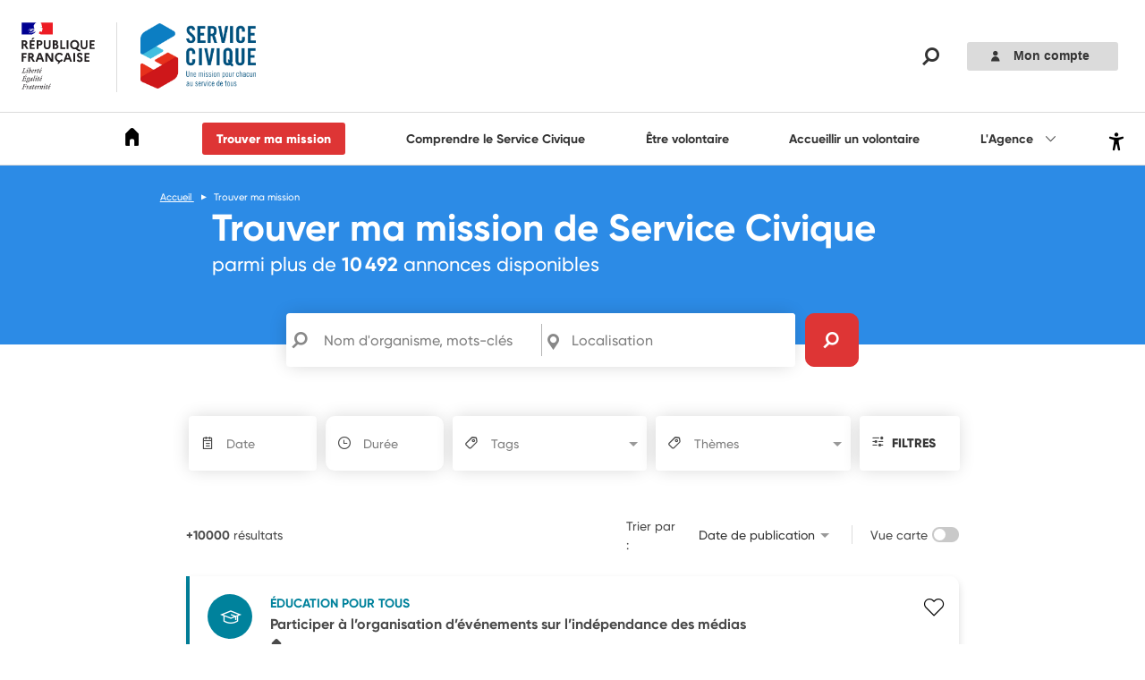

--- FILE ---
content_type: text/html; charset=utf-8
request_url: https://www.service-civique.gouv.fr/trouver-ma-mission/ecole-elementaire-remi-blondel-ouainville-76-637e376782e0772da161af84/undefined-63825fcf9250dd4e6b0772c3
body_size: 10150
content:
<!DOCTYPE html><!-- //NOSONAR --><html lang="fr" class=""><!-- L'attribut 'lang' est ajouté dynamiquement, Sonar ne pourra donc pas le voir et lèvera une erreur. --><head>
        <meta charset="utf-8">
        <meta http-equiv="x-ua-compatible" content="ie=edge">
        <meta name="viewport" content="width=device-width, initial-scale=1, maximum-scale=5.0">
        <title>ASC - Service Civique</title>
        <meta name="description" content="ASC - Service Civique">
        <link rel="icon" type="image/x-icon" href="/assets/icon/favicon.ico">
        <base href="/">
        <script type="text/javascript">
            window['__Zone_disable_IE_check'] = true;
        </script>
        <!-- CSS will be injected by webpack here -->
        <!-- Preload link tags will be injected by webpack here -->
        <meta property="og:site_name" content="ASC - Service Civique">
        <meta property="og:type" content="siteweb">
        <meta property="og:title" content="Service Civique">
        <meta property="og:description" content="Le portail d'information et de services sur le Service Civique. Tout ce qu'il faut savoir sur le Service Civique, annonces de mission, postulez en ligne et forums d'échanges.">
    <link rel="stylesheet" href="bootstrap.9e1d7bb42a9a7ce472b2.css"><link rel="stylesheet" href="styles.374286c1182100378c55.css"><link rel="stylesheet" href="quillSnow.bf73d4cf25140f23d667.css"><link rel="stylesheet" href="quillCore.871a10f666e73c21483f.css"><link rel="stylesheet" href="intlTelInput.13bbf446fbc80f1f6403.css"><link rel="stylesheet" href="accessconfig.ebc85e8d67de23dd5bc8.css"><style ng-transition="front-service-civique-gouv-fr">.main{position:relative;padding-top:71px}.is-mobile{padding-top:15px}.no-scroll{overflow:hidden;height:100%;margin:0}.cookie{position:fixed;z-index:10;bottom:0;width:100%;padding:20px 0;background:rgba(51,51,51,.8);color:#fff}.cookie a{color:#fff;font-family:Gilroy-Bold,Arial,Helvetica,sans-serif}.cookie .button{margin-top:15px}.cookie .icon{margin-left:10px;font-size:1rem}@media screen and (min-width:1023px){.main{padding-bottom:40px}.cookie{padding:40px 0}.cookie .button,.is-sticky-header .main{margin-top:0}body{padding-bottom:5px}@-moz-document url-prefix(){body{padding-bottom:30px}}.hidden-link{position:absolute;display:flex;align-items:center;justify-content:center;background-color:#363636;text-align:center;color:#fff}.hidden-link a{color:#fff;padding:10px 5px;text-decoration:underline}}</style><meta property="og:url" content="https://www.service-civique.gouv.fr"><meta property="og:image" content="https://www.service-civique.gouv.fr/assets/img/og-image-asc.webp"><script id="script-twicPics" type="text/javascript" src="https://media.service-civique.gouv.fr/?v1" defer=""></script><style ng-transition="front-service-civique-gouv-fr">.header-img[_ngcontent-sc270]{width:75px;margin-right:25px}.visit[_ngcontent-sc270]{margin-bottom:0}.container-accessconfig[_ngcontent-sc270]{position:unset!important;font-size:0}.header-img-asc[_ngcontent-sc270]{width:145px;padding-left:25px;border-left:1px solid #dbdbdb}@media screen and (max-width:1023px){.header-img-asc[_ngcontent-sc270]{border-left:unset}}.header-desk[_ngcontent-sc270]{height:125px}.header-desk[_ngcontent-sc270]   .bloc-logo[_ngcontent-sc270], .header-desk[_ngcontent-sc270]   .height-logo[_ngcontent-sc270]{height:100%}.header-desk[_ngcontent-sc270]   .logo-1[_ngcontent-sc270]{padding:24px;height:100%;max-width:100%}.header-desk[_ngcontent-sc270]   .logo-2[_ngcontent-sc270]{padding:26px;width:auto;height:100%;max-width:1571px;-o-object-fit:cover;object-fit:cover;box-sizing:border-box}.header-desk[_ngcontent-sc270]   .separator[_ngcontent-sc270]{display:initial;position:relative;height:62%;border-right:1px solid #dbdbdb;z-index:5;margin-top:25px}.icon-sous-menu[_ngcontent-sc270]{font-size:1.1rem}.agence-margin[_ngcontent-sc270]{margin-right:1rem}.button.is-secondary[_ngcontent-sc270]{text-transform:unset;height:36px;width:120%}@media screen and (max-width:1350px){.button.is-secondary[_ngcontent-sc270]{width:100%}}.button-connection[_ngcontent-sc270]{z-index:10}.icon-magnifying-glass-search[_ngcontent-sc270]{font-size:20px;margin-right:30px;-webkit-text-fill-color:#333}@media screen and (max-width:1023px){.icon-magnifying-glass-search[_ngcontent-sc270]{margin:0;font-size:18px}}@media screen and (max-width:1023px){.icon-admin[_ngcontent-sc270]{font-size:18px}}.my-account[_ngcontent-sc270]{display:flex;align-items:center}.my-account[_ngcontent-sc270]   .icon-avatar[_ngcontent-sc270]{height:25px;width:25px;border:2px solid hsla(0,0%,100%,.5);border-radius:50%}.my-account[_ngcontent-sc270]   .icon-avatar[_ngcontent-sc270]   img[_ngcontent-sc270]{width:100%;height:100%;font-family:"object-fit: cover";-o-object-fit:cover;object-fit:cover}.my-account.logged[_ngcontent-sc270]   .my-account-button[_ngcontent-sc270]{color:#fff;background:#2c8be6}.my-account.is-organization[_ngcontent-sc270]   .my-account-button[_ngcontent-sc270]{color:#fff;background:#de3535}.my-account[_ngcontent-sc270]   .my-account-label[_ngcontent-sc270]{font-family:Gilroy-Bold,Arial,Helvetica,sans-serif}.label-size[_ngcontent-sc270]{max-width:100px;overflow:hidden;text-overflow:ellipsis;white-space:nowrap;word-wrap:break-word}.my-account-button[_ngcontent-sc270]{border:none;background-color:#dbdbdb;height:32px;text-transform:unset;font:normal normal 700 10px/27px Arial}@media screen and (max-width:1023px){.my-account-button[_ngcontent-sc270]{background-color:#fff;width:unset;padding:0}}@media screen and (max-width:750px){.my-account-button[_ngcontent-sc270]{position:absolute;right:0;width:55px;height:57px;border-radius:unset}}@media screen and (min-width:751px) and (max-width:1022px){.my-account-button[_ngcontent-sc270]{position:absolute;top:0;right:0;width:55px;height:58px;border-radius:unset}}.my-account-button[_ngcontent-sc270]   .icon-white[_ngcontent-sc270]{margin-right:0;margin-left:-1px;color:#fff}@media not all and (min-resolution:0.001dpcm){@supports (-webkit-appearance:none){.my-account-button[_ngcontent-sc270]   .icon-white[_ngcontent-sc270]{position:absolute;right:18px;bottom:16px}}}.my-account-button[_ngcontent-sc270]   .size-account[_ngcontent-sc270]{font-size:1.4rem}.my-account-button[_ngcontent-sc270]   .size-icon-admin[_ngcontent-sc270]{font-size:1.2rem}.icon-hide-highlight-on-click[_ngcontent-sc270]{-webkit-tap-highlight-color:transparent;background-color:transparent}.button-global-search-mobile[_ngcontent-sc270]{z-index:10}.my-account-button-burger[_ngcontent-sc270]{position:fixed;bottom:0;left:0;background-color:#dbdbdb;width:70%;min-width:260px;height:56px;text-transform:unset}.mission-button-burger[_ngcontent-sc270]{position:fixed;bottom:55px;background-color:#fff;left:0;width:70%;min-width:260px}.mission-button-burger.is-authenticated[_ngcontent-sc270]{bottom:0}.menu-container[_ngcontent-sc270]{border-top:1px solid #dbdbdb;border-bottom:1px solid #dbdbdb;justify-content:space-between;padding:10px 1% 10px 10%;height:60px}@media screen and (max-width:1023px){.menu-container[_ngcontent-sc270]{padding:10px 5%}}.submenu-container[_ngcontent-sc270]{position:absolute;z-index:11;right:3%;min-width:25rem}.submenu-container[_ngcontent-sc270]   .submenu-content[_ngcontent-sc270]{background:#fff;padding:10px 6%;border:1px solid #dbdbdb}.submenu-container[_ngcontent-sc270]   .submenu-content[_ngcontent-sc270], .submenu-container[_ngcontent-sc270]   .submenu-content[_ngcontent-sc270]   .bloc-submenu[_ngcontent-sc270]{justify-content:space-around;width:100%}@media screen and (max-width:1097px){.submenu-container[_ngcontent-sc270]   .submenu-content[_ngcontent-sc270]   .bloc-submenu[_ngcontent-sc270]   .menu-title[_ngcontent-sc270]:hover{padding-bottom:0}}.burger-button[_ngcontent-sc270]{width:20px;height:20px;padding:0;border:0;transition:none;font-size:1.8rem;margin-top:5px}.burger-button[_ngcontent-sc270]   .icon-burger[_ngcontent-sc270]{width:100%}.burger-button[_ngcontent-sc270]   .close-text[_ngcontent-sc270]{font-size:.7rem}.menu-item[_ngcontent-sc270]{margin:10px;cursor:pointer}.submenu-item[_ngcontent-sc270]{margin:10px 8px;cursor:pointer}.menu-title[_ngcontent-sc270]{color:#333;font-family:Gilroy-Bold,Arial,Helvetica,sans-serif}.menu-title[_ngcontent-sc270]:hover{border-bottom:4px solid #de3535;text-decoration:none;padding-bottom:10px}@media screen and (max-width:1028px){.menu-title[_ngcontent-sc270]:hover{padding-bottom:0}}.menu-title-submenu[_ngcontent-sc270]{color:#333;font-family:Gilroy-Bold,Arial,Helvetica,sans-serif}.menu-title-submenu[_ngcontent-sc270]:hover{border-bottom:4px solid #de3535;text-decoration:none;padding-bottom:5px}.menu-icon[_ngcontent-sc270]{color:#000;font-size:20px}.menu-active[_ngcontent-sc270], .menu-icon[_ngcontent-sc270]:hover{border-bottom:4px solid #de3535;text-decoration:none;padding-bottom:10px}@media screen and (max-width:1028px){.menu-active[_ngcontent-sc270]{padding-bottom:0}}.search-global-container[_ngcontent-sc270]{position:absolute;z-index:11;top:130px;left:0;width:100%;height:calc(100vh - 55px);background-color:rgba(51,51,51,.7)}@media screen and (max-width:750px){.search-global-container[_ngcontent-sc270]{top:60px}}.search-global-container[_ngcontent-sc270]   .search-bloc-desc[_ngcontent-sc270]{width:100%;height:15%;background:#fff;padding-top:50px;padding-bottom:40px;padding-left:17%;display:flex;justify-content:flex-start}@media screen and (max-width:750px){.search-global-container[_ngcontent-sc270]   .search-bloc-desc[_ngcontent-sc270]{padding-left:7%}}.search-global-container[_ngcontent-sc270]   .input-text[_ngcontent-sc270]{border-style:hidden;background-color:#fff;box-shadow:none;border-radius:0;border-bottom:2px outset #e0e0e0}@media screen and (max-width:750px){.search-global-container[_ngcontent-sc270]   .input-text[_ngcontent-sc270]::-moz-placeholder{font-size:1.1rem}.search-global-container[_ngcontent-sc270]   .input-text[_ngcontent-sc270]:-ms-input-placeholder{font-size:1.1rem}.search-global-container[_ngcontent-sc270]   .input-text[_ngcontent-sc270]::placeholder{font-size:1.1rem}}.search-global-container[_ngcontent-sc270]   .bloc-input[_ngcontent-sc270]{width:80%;padding-left:40px}.search-global-container[_ngcontent-sc270]   .icon-close-search[_ngcontent-sc270]{-webkit-text-fill-color:#333;top:64px;position:absolute;right:7%;font-size:1.8rem}@media screen and (max-width:750px){.search-global-container[_ngcontent-sc270]   .icon-close-search[_ngcontent-sc270]{right:9%}}.search-global-container[_ngcontent-sc270]   .icon-global-search[_ngcontent-sc270]{font-size:2.1rem;color:#de3535;top:60px;position:absolute}.search-global-container[_ngcontent-sc270]   [_ngcontent-sc270]::-moz-placeholder{color:#888}.search-global-container[_ngcontent-sc270]   [_ngcontent-sc270]:-ms-input-placeholder{color:#888}.search-global-container[_ngcontent-sc270]   [_ngcontent-sc270]::placeholder{color:#888}.login-modal-subcontainer[_ngcontent-sc270]{padding:20px 20px 30px;min-height:180px;flex-grow:1}.height-bloc-menu[_ngcontent-sc270]{margin:auto;width:100%}.login-modal[_ngcontent-sc270]{position:fixed;top:60px;right:0;left:0;display:flex;flex-direction:column;background:#fff;z-index:20;overflow-y:scroll;width:100%}@media screen and (max-width:1023px){.login-modal[_ngcontent-sc270]{height:calc(100% - 60px)}}.login-modal[_ngcontent-sc270]   .status[_ngcontent-sc270]{display:none;margin:15px 0;font-family:Gilroy-Bold,Arial,Helvetica,sans-serif;font-size:1.4rem}.login-modal[_ngcontent-sc270]   .organism-status[_ngcontent-sc270]{display:none;margin:10px 0;font-family:Gilroy-Medium,Arial,Helvetica,sans-serif;font-size:1.4rem;line-height:1.25em}.login-modal[_ngcontent-sc270]   .title[_ngcontent-sc270]{padding:0}.login-modal[_ngcontent-sc270]   .logged-modal[_ngcontent-sc270]{width:100%;text-align:center}.login-modal[_ngcontent-sc270]   .logged-modal[_ngcontent-sc270]   .position-picture[_ngcontent-sc270]{display:flex;align-items:center;justify-content:center;padding:20px}.login-modal[_ngcontent-sc270]   .logged-modal[_ngcontent-sc270]   .picture[_ngcontent-sc270]{overflow:hidden;width:120px;height:120px;border:5px solid hsla(0,0%,100%,.5);margin:20px auto;border-radius:50%}.login-modal[_ngcontent-sc270]   .logged-modal[_ngcontent-sc270]   .picture[_ngcontent-sc270]   img[_ngcontent-sc270]{width:100%;height:100%;font-family:"object-fit: cover";-o-object-fit:cover;object-fit:cover}.login-modal[_ngcontent-sc270]   .logged-modal[_ngcontent-sc270]   .name[_ngcontent-sc270]{font-family:Gilroy-Bold,Arial,Helvetica,sans-serif;font-size:2.4rem;line-height:1.25em}.login-modal[_ngcontent-sc270]   .logged-modal[_ngcontent-sc270]   .name[_ngcontent-sc270]   a[_ngcontent-sc270]{color:inherit;text-decoration:inherit}.login-modal[_ngcontent-sc270]   .logged-modal[_ngcontent-sc270]   .bloc-infos-user[_ngcontent-sc270]{margin-top:20px}.login-modal[_ngcontent-sc270]   .logged-modal[_ngcontent-sc270]   .links[_ngcontent-sc270]   .link-a[_ngcontent-sc270]{color:#fff;font-family:Gilroy-Bold,Arial,Helvetica,sans-serif;font-size:1.4rem;text-decoration:underline}.login-modal[_ngcontent-sc270]   .logged-modal[_ngcontent-sc270]   .dashboard-button[_ngcontent-sc270]{width:200px;height:50px;background-color:#fff;border-radius:3px;font-weight:700}.login-modal.is-logged[_ngcontent-sc270]{background:#2c8be6;color:#fff}.login-modal.is-young[_ngcontent-sc270]   .status[_ngcontent-sc270]{display:block;font-family:Gilroy-Medium,Arial,Helvetica,sans-serif}.login-modal.is-organization[_ngcontent-sc270]{background:#de3535}.login-modal.is-organization[_ngcontent-sc270]   .organism-status[_ngcontent-sc270]{display:block}@media screen and (min-width:1023px){.login-modal[_ngcontent-sc270]{top:90px;width:330px;left:unset;height:auto;border-top:hidden;box-shadow:-5px 5px 30px 0 rgba(0,0,0,.1);opacity:0}.login-modal.is-active[_ngcontent-sc270]{opacity:1;transition:opacity .5s cubic-bezier(.165,.84,.44,1)}.login-modal[_ngcontent-sc270]   .organism-status[_ngcontent-sc270]{margin:15px 0;font-size:1.4rem}.login-modal[_ngcontent-sc270]   .logged-modal[_ngcontent-sc270]   .name[_ngcontent-sc270]{font-size:1.4rem}.login-modal[_ngcontent-sc270]   .logged-modal[_ngcontent-sc270]   .namea[_ngcontent-sc270]{color:inherit;text-decoration:inherit}.login-modal[_ngcontent-sc270]   .logged-modal[_ngcontent-sc270]   .links[_ngcontent-sc270]   .link-item[_ngcontent-sc270]{line-height:1em}.login-modal[_ngcontent-sc270]   .logged-modal[_ngcontent-sc270]   .links[_ngcontent-sc270]   .link-a[_ngcontent-sc270]{font-size:1.1rem}.login-modal.is-young[_ngcontent-sc270]   .status[_ngcontent-sc270]{margin-top:0;font-size:1.4rem;line-height:1em}.my-account[_ngcontent-sc270]{position:relative;top:auto;right:auto}.my-account[_ngcontent-sc270]   .icon-avatar[_ngcontent-sc270]{margin-right:10px;width:25px}.menu-container[_ngcontent-sc270]{flex-grow:1}.menu-container.login-expanded[_ngcontent-sc270]   .main-nav-container[_ngcontent-sc270]{display:flex}.menu-container.login-expanded[_ngcontent-sc270]   .top-nav[_ngcontent-sc270]{display:block}.menu-container.login-expanded[_ngcontent-sc270]   .icon-menu-open[_ngcontent-sc270]{display:none}.menu-container.login-expanded[_ngcontent-sc270]   .icon-account[_ngcontent-sc270]{display:block}.menu-container.expanded[_ngcontent-sc270]{top:0;right:0;left:auto}.menu-container.expanded[_ngcontent-sc270]   .my-account-button[_ngcontent-sc270], .menu-container.expanded[_ngcontent-sc270]   .part-search[_ngcontent-sc270]{top:0}.menu-container[_ngcontent-sc270]   .search[_ngcontent-sc270]{display:block;font-size:1.8rem}.menu-container[_ngcontent-sc270]   .search-button[_ngcontent-sc270]{width:70px;height:100%;border:1px solid #dcdcdc;border-left:hidden}.menu-container[_ngcontent-sc270]   .burger-button[_ngcontent-sc270]{display:none}.top-nav[_ngcontent-sc270]{display:block;padding:0}.top-nav[_ngcontent-sc270]   .list[_ngcontent-sc270]{display:block;padding-right:10px}.top-nav[_ngcontent-sc270]   .list-item[_ngcontent-sc270]{width:auto!important;padding:0 10px}.top-nav[_ngcontent-sc270]   .link[_ngcontent-sc270]{height:100%;padding:0;border:hidden;line-height:30px}.main-nav-container[_ngcontent-sc270]{position:absolute;top:135px;left:0;display:flex;width:100%;height:60px;flex-wrap:nowrap;border-top:1px solid #dcdcdc}.main-nav[_ngcontent-sc270]{position:relative;left:0;display:block;flex-grow:1;border-left:0;margin:0}.main-nav[_ngcontent-sc270]   .list[_ngcontent-sc270]{display:flex;height:100%;flex-grow:1;flex-wrap:nowrap}.main-nav[_ngcontent-sc270]   .list-item[_ngcontent-sc270] + .list-item[_ngcontent-sc270]{border-left:1px solid #dcdcdc}.main-nav[_ngcontent-sc270]   .link[_ngcontent-sc270]{display:flex;height:100%;align-items:center;justify-content:center;padding:0 42px;white-space:nowrap}.main-nav[_ngcontent-sc270]   .link[_ngcontent-sc270]:hover{color:#de3535}.main-nav[_ngcontent-sc270]   .home-item[_ngcontent-sc270]   .link[_ngcontent-sc270]{width:70px;padding:0 20px}.top-nav-container[_ngcontent-sc270]{position:absolute;top:105px;right:0;display:flex;height:30px;flex-wrap:nowrap;justify-content:flex-end}}.close-button[_ngcontent-sc270]{margin-top:10px}.mobile-menu-container[_ngcontent-sc270]{position:fixed;z-index:16;width:100%;top:0;overflow-y:auto;max-height:100%;background-color:rgba(51,51,51,.7);font-size:1.6rem}.mobile-menu-container[_ngcontent-sc270]   .link[_ngcontent-sc270]{display:flex;height:100%;align-items:center;padding:0 20px;white-space:nowrap;color:#555}.mobile-menu-container[_ngcontent-sc270]   .link.active[_ngcontent-sc270]{color:#de3535;border-left:4px solid #de3535}.mobile-menu-container[_ngcontent-sc270]   .link.active[_ngcontent-sc270]:after{opacity:1}.mobile-menu-container[_ngcontent-sc270]   .link[_ngcontent-sc270]:hover{color:#de3535;text-decoration:none}.mobile-menu-container[_ngcontent-sc270]   .item-section[_ngcontent-sc270]{width:70%;min-width:260px;height:100vh;min-height:600px;background-color:#fff;overflow-x:auto}.mobile-menu-container[_ngcontent-sc270]   .item-section[_ngcontent-sc270]   .margin-close-menu[_ngcontent-sc270]{margin-left:2.5rem}.mobile-menu-container[_ngcontent-sc270]   .item-section[_ngcontent-sc270]   li[_ngcontent-sc270]{height:48px}.mobile-menu-container[_ngcontent-sc270]   .item-section[_ngcontent-sc270]   .icon-home[_ngcontent-sc270]{position:relative;bottom:3px}.mobile-menu-container[_ngcontent-sc270]   .subitem-section[_ngcontent-sc270]{border-left:1px solid #dbdbdb;margin-left:30px}.mobile-menu-container[_ngcontent-sc270]   .subitem-section.active[_ngcontent-sc270]{border-left:none!important}.mobile-menu-container[_ngcontent-sc270]   .subitem-section[_ngcontent-sc270]   li[_ngcontent-sc270]{height:42px}  .is-sticky-header .menu-container{background-color:#fff;width:100%}@media screen and (max-width:1023px){  .is-sticky-header .menu-container{padding:10px 5%}}@media screen and (min-width:1023px){  .is-sticky-header .menu-container{padding:10px 2%}}  .is-sticky-header .fixed-container{position:fixed;top:0;z-index:13;width:100%}  .is-sticky-header .submenu-container{position:fixed;top:60px;min-width:25rem;right:11.5%}  .is-sticky-header .search-global-container{position:fixed;top:60px;width:100%}  .is-sticky-header .login-modal{position:fixed;top:60px}  .is-sticky-header .header-img-asc{border-left:none}@media screen and (min-width:1023px){  .is-sticky-header .header-img-asc{padding-left:0}}@media screen and (max-width:1332px){  .is-sticky-header .menu-active,   .is-sticky-header .menu-title:hover{padding-bottom:0}}.user-nav[_ngcontent-sc270]{z-index:20;display:flex;flex-direction:column;justify-content:flex-end;text-align:center;width:100%}.user-nav-list[_ngcontent-sc270]{min-height:0;background:#f2f2f2;white-space:nowrap}.user-nav-list-item[_ngcontent-sc270]{height:76px}.user-nav-list-item.current[_ngcontent-sc270]{position:relative;z-index:20}.user-nav-list-item[_ngcontent-sc270]   .icon-arrow[_ngcontent-sc270]{position:absolute;top:20px;right:20px;color:#fff;font-size:.8rem}.user-nav-list-item[_ngcontent-sc270]   .badge[_ngcontent-sc270]{position:absolute;right:32%;min-width:15px;min-height:15px;padding:0 4px;margin:0 35px 0 0;background-color:#de3535;border-radius:7px;color:#fff;font-size:.8rem;font-style:normal;line-height:15px;text-align:center}.user-nav-link[_ngcontent-sc270]{display:flex;height:100%;align-items:start;justify-content:flex-start;border-top:1px solid #dcdcdc;border-left-width:0;background:#fff;color:#333;font-size:1.7rem;padding:30px 20px 26px;text-decoration:none}.user-nav-link[_ngcontent-sc270]   .icon[_ngcontent-sc270]{margin-right:22px;font-size:1.8rem}.user-nav-link[_ngcontent-sc270]   .color-red[_ngcontent-sc270]{color:#de3535}.user-nav-link.active[_ngcontent-sc270]{position:relative;background:#333}.user-nav-link.active[_ngcontent-sc270]   *[_ngcontent-sc270]{color:#fff}.user-nav-link.disabled[_ngcontent-sc270]{opacity:.6}.user-nav-link[_ngcontent-sc270]   .icon-chevron[_ngcontent-sc270]{display:flex;justify-content:end;width:100%;margin-right:0;font-size:1.2rem}.user-nav-link-logout[_ngcontent-sc270], .user-nav-link[_ngcontent-sc270]:hover   .name[_ngcontent-sc270]{text-decoration:underline}.user-nav-link-logout[_ngcontent-sc270]{display:flex;height:100%;align-items:center;justify-content:center;border-top:1px solid #dcdcdc;border-left-width:0;font-size:1.4rem;padding:20px;list-style:none;cursor:pointer}.user-nav-link-logout[_ngcontent-sc270]   .icon[_ngcontent-sc270]{margin-right:22px;font-size:1.8rem}.user-nav-link-logout.active[_ngcontent-sc270]{position:relative}.user-nav-link-logout.active[_ngcontent-sc270]   *[_ngcontent-sc270]{color:#fff}.user-nav-link-logout.disabled[_ngcontent-sc270]{opacity:.6}#accessconfig[_ngcontent-sc270]{position:absolute;top:0;right:8px;padding:4px;text-decoration:underline}</style><style ng-transition="front-service-civique-gouv-fr">[_nghost-sc271]{display:none}@media screen and (min-width:1023px){[_nghost-sc271]{display:initial}.back-to-top-button[_ngcontent-sc271]{position:absolute;right:25px;bottom:25px;width:48px;height:48px;background:#555;color:#fff;font-size:1.5rem}}</style><style ng-transition="front-service-civique-gouv-fr">.modal[_ngcontent-sc195]{z-index:1100;margin-top:59px;opacity:0;position:fixed}.modal.is-active[_ngcontent-sc195]{-webkit-animation:fadeIn .5s cubic-bezier(.165,.84,.44,1) forwards;animation:fadeIn .5s cubic-bezier(.165,.84,.44,1) forwards}@media screen and (max-width:750px){.modal.is-active[_ngcontent-sc195]{height:calc(100% - 59px)}}@media screen and (max-device-width:1024px) and (-webkit-min-device-pixel-ratio:0){#modal-close-button[_ngcontent-sc195]{display:none}}@-webkit-keyframes fadeIn{0%{opacity:0}to{opacity:1}}@keyframes fadeIn{0%{opacity:0}to{opacity:1}}.modal-card[_ngcontent-sc195]{max-width:90%;position:relative;overflow:auto}@media print,screen and (min-width:751px){.modal[_ngcontent-sc195]{margin-top:inherit}.modal-card[_ngcontent-sc195]{box-shadow:-5px 5px 30px 0 rgba(0,0,0,.1)}}.modal-close[_ngcontent-sc195]{position:absolute}.modal-close[_ngcontent-sc195]:after, .modal-close[_ngcontent-sc195]:before{background:#333}</style><style ng-transition="front-service-civique-gouv-fr">.main-footer[_ngcontent-sc272]{background-color:#fff;color:#555}.container[_ngcontent-sc272]{position:relative;background-color:#fff}.container[_ngcontent-sc272]   .overlay[_ngcontent-sc272]{position:absolute;top:0;left:0;width:100%;height:100%;background-color:rgba(0,0,0,.2)}.bg-grey[_ngcontent-sc272]{border-top:1px solid #dcdcdc;background:#f2f2f2}.nav-links[_ngcontent-sc272]{display:flex;flex-direction:column;align-items:center;justify-content:center}@media screen and (min-width:751px){.nav-links[_ngcontent-sc272]{flex-direction:row;align-items:flex-start;justify-content:space-between}}.nav-links[_ngcontent-sc272]   .nav-links-image[_ngcontent-sc272]{min-width:52px;max-width:52px;padding:24px 0;margin-right:0}@media screen and (min-width:751px){.nav-links[_ngcontent-sc272]   .nav-links-image[_ngcontent-sc272]{margin-right:24px}}.nav-links[_ngcontent-sc272]   .nav-links-container[_ngcontent-sc272]{display:flex;justify-content:space-between;flex-wrap:wrap;padding:0 0 24px;width:100%}.nav-links[_ngcontent-sc272]   .nav-links-container[_ngcontent-sc272]   .list[_ngcontent-sc272]{padding:24px 16px 0;text-align:center}.nav-links[_ngcontent-sc272]   .nav-links-container[_ngcontent-sc272]   .main-link[_ngcontent-sc272]{font-family:Gilroy-Bold,Arial,Helvetica,sans-serif}.nav-links[_ngcontent-sc272]   .nav-links-container[_ngcontent-sc272]   .link[_ngcontent-sc272]{color:inherit;font-size:1.1rem}.nav-links[_ngcontent-sc272]   .nav-links-container[_ngcontent-sc272]   .link.main-link[_ngcontent-sc272]{font-size:1.4rem}.nav-links[_ngcontent-sc272]   .nav-links-container[_ngcontent-sc272]   .link-popin[_ngcontent-sc272]{font-family:Gilroy-Medium,Arial,Helvetica,sans-serif}.nav-links[_ngcontent-sc272]   .nav-links-container[_ngcontent-sc272]   .link-popin[_ngcontent-sc272]:hover{text-decoration:underline}.nav-bottom-links[_ngcontent-sc272]   .list[_ngcontent-sc272]{display:flex;flex-wrap:wrap;justify-content:center;margin:0 auto}.nav-bottom-links[_ngcontent-sc272]   .list-item[_ngcontent-sc272]{flex:none;padding-left:15px}.nav-bottom-links[_ngcontent-sc272]   .list-item[_ngcontent-sc272]:not(:first-child):before{box-shadow:inset 0 0 0 1px #a79e9e;content:"";display:inline-block;height:1rem;position:relative;vertical-align:middle;width:1px;margin-right:15px}.nav-bottom-links[_ngcontent-sc272]   .link[_ngcontent-sc272]{font-size:1.1rem;color:#7f7f7f}.copyright[_ngcontent-sc272]{padding:20px 0;font-family:Gilroy-Bold,Arial,Helvetica,sans-serif;text-align:center;font-size:1.1rem}.horizontal-line[_ngcontent-sc272]{border-bottom:1px solid #d5d5d5;color:#d5d5d5;width:100%}.nav-bottom-partner[_ngcontent-sc272]   .list[_ngcontent-sc272]{display:flex;flex-wrap:wrap;justify-content:left;margin:0 auto}@media screen and (max-width:751px){.nav-bottom-partner[_ngcontent-sc272]   .list[_ngcontent-sc272]{flex-direction:column}}.nav-bottom-partner[_ngcontent-sc272]   .link[_ngcontent-sc272]{font-size:1.1rem}.nav-bottom-partner[_ngcontent-sc272]   .nav-partner-image[_ngcontent-sc272]{min-width:180px;max-width:180px;padding:24px 0;margin-right:0}@media screen and (min-width:751px){.nav-bottom-partner[_ngcontent-sc272]   .nav-partner-image[_ngcontent-sc272]{margin-right:56px}}@media screen and (max-width:751px){.nav-bottom-partner[_ngcontent-sc272]   .nav-partner-image[_ngcontent-sc272]   img[_ngcontent-sc272]{max-width:140%}}.nav-bottom-partner[_ngcontent-sc272]   .nav-partner-image-solidarity[_ngcontent-sc272]{min-width:370px;max-width:370px;padding:24px 0;margin-right:0}@media screen and (max-width:751px){.nav-bottom-partner[_ngcontent-sc272]   .nav-partner-image-solidarity[_ngcontent-sc272]   img[_ngcontent-sc272]{position:relative;right:7px}}.nav-bottom-partner[_ngcontent-sc272]   .nav-partner-image-salto[_ngcontent-sc272]{min-width:150px;max-width:150px;padding-top:46px;padding-bottom:24px;margin-right:0}@media screen and (max-width:750px){.nav-bottom-partner[_ngcontent-sc272]   .nav-partner-image-salto[_ngcontent-sc272]{margin-left:15px}}@media screen and (min-width:1023px){.container-public-links[_ngcontent-sc272]   .row-public-links[_ngcontent-sc272]{display:flex}}.container-public-links[_ngcontent-sc272]   .row-public-links[_ngcontent-sc272]   .bloc-img[_ngcontent-sc272]{width:100%}@media screen and (min-width:1023px){.container-public-links[_ngcontent-sc272]   .row-public-links[_ngcontent-sc272]   .bloc-img[_ngcontent-sc272]{width:50%}}@media screen and (min-width:1134px) and (max-width:1360px){.container-public-links[_ngcontent-sc272]   .row-public-links[_ngcontent-sc272]   .bloc-img[_ngcontent-sc272]{width:40%}}@media screen and (min-width:1023px) and (max-width:1134px){.container-public-links[_ngcontent-sc272]   .row-public-links[_ngcontent-sc272]   .bloc-img[_ngcontent-sc272]{width:30%}}.container-public-links[_ngcontent-sc272]   .row-public-links[_ngcontent-sc272]   .bloc-img[_ngcontent-sc272]   .links-image[_ngcontent-sc272]{min-width:150px;max-width:150px;margin-right:0}.container-public-links[_ngcontent-sc272]   .row-public-links[_ngcontent-sc272]   .bloc-img[_ngcontent-sc272]   .links-image[_ngcontent-sc272]   .p-logo-principal[_ngcontent-sc272]{padding:24px 33px 24px 15px}.container-public-links[_ngcontent-sc272]   .row-public-links[_ngcontent-sc272]   .bloc-links-public[_ngcontent-sc272]{width:100%}@media screen and (min-width:1023px){.container-public-links[_ngcontent-sc272]   .row-public-links[_ngcontent-sc272]   .bloc-links-public[_ngcontent-sc272]{width:50%}}@media screen and (min-width:1134px) and (max-width:1360px){.container-public-links[_ngcontent-sc272]   .row-public-links[_ngcontent-sc272]   .bloc-links-public[_ngcontent-sc272]{width:60%}}@media screen and (min-width:1023px) and (max-width:1134px){.container-public-links[_ngcontent-sc272]   .row-public-links[_ngcontent-sc272]   .bloc-links-public[_ngcontent-sc272]{width:70%}}.container-public-links[_ngcontent-sc272]   .row-public-links[_ngcontent-sc272]   .bloc-links-public[_ngcontent-sc272]   .list-links-public[_ngcontent-sc272]{display:flex;justify-content:flex-start;flex-wrap:wrap;width:100%}@media screen and (min-width:1023px){.container-public-links[_ngcontent-sc272]   .row-public-links[_ngcontent-sc272]   .bloc-links-public[_ngcontent-sc272]   .list-links-public[_ngcontent-sc272]{padding-top:75px;justify-content:end}}.container-public-links[_ngcontent-sc272]   .row-public-links[_ngcontent-sc272]   .bloc-links-public[_ngcontent-sc272]   .list-links-public[_ngcontent-sc272]   .link-public[_ngcontent-sc272]{padding:24px 16px 0;text-align:center}.container-public-links[_ngcontent-sc272]   .row-public-links[_ngcontent-sc272]   .bloc-links-public[_ngcontent-sc272]   .list-links-public[_ngcontent-sc272]   .link-public[_ngcontent-sc272]   .text-public[_ngcontent-sc272]{margin-right:5px;color:#333}.container-public-links[_ngcontent-sc272]   .row-public-links[_ngcontent-sc272]   .bloc-links-public[_ngcontent-sc272]   .list-links-public[_ngcontent-sc272]   .link-public[_ngcontent-sc272]   .icon-link-public[_ngcontent-sc272]{min-width:12px;max-width:12px;padding-bottom:2px}</style><style ng-transition="front-service-civique-gouv-fr">.information-banner-container{background-color:#fff;z-index:10}.information-banner-container,.information-banner-list-container{display:flex;align-content:center;justify-content:center;width:100%}.color-icon-delete{-webkit-text-fill-color:#333}.message-information-banner-container{padding:15px;display:flex;flex-direction:row;background-color:#e8edff;width:100%;align-content:center;align-items:center;color:#0063cb}@media screen and (min-width:1023px){.message-information-banner-container{width:55%}}.message-information-banner{padding-left:10px;padding-right:10px}.message-information-banner a{text-decoration:underline}@media screen and (min-width:1023px){.information-banner-container-header{margin-top:1%}}@media screen and (min-width:1023px){.information-banner-container-header-sticky{padding-top:1%;padding-bottom:1%}}</style><style ng-transition="front-service-civique-gouv-fr">[_nghost-sc161]{position:relative;display:block}.questions[_nghost-sc161]{margin-bottom:50px}@media screen and (min-width:1023px){.questions[_nghost-sc161]{margin-bottom:0}}.questions[_nghost-sc161]   .faq[_ngcontent-sc161]   .title[_ngcontent-sc161]{padding-left:0;margin:0;text-align:left}[_nghost-sc161]     .column.page .container, [_nghost-sc161]     .column.page .sub-container{width:100%;padding:0}.bread-over[_ngcontent-sc161]{position:absolute;z-index:10}.spacing-left[_ngcontent-sc161]{margin-left:25px}@-webkit-keyframes spinner{to{transform:rotate(-1turn)}}@keyframes spinner{to{transform:rotate(-1turn)}}.loading[_ngcontent-sc161]{position:absolute;z-index:1000;top:0;right:0;padding:20px}.loading[_ngcontent-sc161]   .icon[_ngcontent-sc161]{display:block;box-sizing:border-box;-webkit-animation:spinner .6s linear infinite;animation:spinner .6s linear infinite;color:#fff}.page[_ngcontent-sc161]{padding:20px;z-index:2}.menu[_ngcontent-sc161]{position:fixed;z-index:2;right:0;bottom:0;left:0;max-height:calc(100% - 45px);background-color:#fff}.sidebar-title[_ngcontent-sc161]{text-transform:uppercase}.big-list[_ngcontent-sc161]{position:fixed;z-index:1;width:100%;background:#fff;top:10px;left:10px;bottom:10px;overflow-y:scroll;max-height:100%}.head-list[_ngcontent-sc161]{justify-content:space-between;padding:10px 0 10px 20px;border-top:1px solid #dcdcdc}.head-list[_ngcontent-sc161], .under-list-name-and-arrow-container[_ngcontent-sc161]{display:flex}.under-list-name-and-arrow-container[_ngcontent-sc161]   .arrow[_ngcontent-sc161]{margin-left:15px}.underlistactive[_ngcontent-sc161]{border-bottom:1px solid #dcdcdc;font-family:Gilroy-Bold,Arial,Helvetica,sans-serif}.underlistinactive[_ngcontent-sc161]{border-bottom:0;font-family:Gilroy-Medium,Arial,Helvetica,sans-serif}.under-list-indentation[_ngcontent-sc161]{margin-bottom:10px;margin-left:40px}.deep-under-list-indentation[_ngcontent-sc161]{margin-top:10px;margin-left:20px}.cursor-pointer[_ngcontent-sc161]{cursor:pointer}.arrow[_ngcontent-sc161]{display:flex;margin-right:20px}.arrow[_ngcontent-sc161]   .arrow-up[_ngcontent-sc161]{border-bottom:5px solid #333}.arrow[_ngcontent-sc161]   .arrow-down[_ngcontent-sc161], .arrow[_ngcontent-sc161]   .arrow-up[_ngcontent-sc161]{width:0;height:0;border-right:5px solid transparent;border-left:5px solid transparent;margin:auto}.arrow[_ngcontent-sc161]   .arrow-down[_ngcontent-sc161]{border-top:5px solid #333}.bread[_ngcontent-sc161]{padding-left:100px}.menu-control[_ngcontent-sc161]{position:relative;z-index:2;display:flex;justify-content:space-between;padding:10px 20px;background-color:#333;color:#f2f2f2}.rotation[_ngcontent-sc161]{transform:rotate(180deg);transition:all .5s ease-in-out}.spacing-light-arrow[_ngcontent-sc161]{display:flex;transform:rotate(45deg)}.spacing-light-arrow[_ngcontent-sc161]   .light-arrow[_ngcontent-sc161]{width:8px;height:8px;border-top:2px solid #555;border-left:2px solid #555;margin:auto;transition:all .5s ease-in-out}.bottom[_ngcontent-sc161]{margin-top:62px}.press[_ngcontent-sc161]   .title[_ngcontent-sc161]{padding:20px 0 42px;margin:0;text-align:left}.menu-press[_ngcontent-sc161], .menu-press-item[_ngcontent-sc161]{margin-bottom:20px}.menu-press-item[_ngcontent-sc161]   .button[_ngcontent-sc161]{width:100%}@media screen and (min-width:1023px){.page[_ngcontent-sc161]{padding:0 70px 0 0}.page.page-level-4[_ngcontent-sc161]{width:100%;padding:0 100px}.loading[_ngcontent-sc161]{padding:16px}.bottom[_ngcontent-sc161]{margin-top:48px}.bottom.page-level-4[_ngcontent-sc161]{width:100%;padding:0 100px}.press[_ngcontent-sc161]   .title[_ngcontent-sc161]{padding:0 0 32px}.menu-press[_ngcontent-sc161]{margin-bottom:32px}.menu-press-item[_ngcontent-sc161]{display:inline-block}.menu-press-item[_ngcontent-sc161] + .menu-press-item[_ngcontent-sc161]{margin:0 0 0 48px}.menu-press-item[_ngcontent-sc161]   .button[_ngcontent-sc161]{width:auto}.menu[_ngcontent-sc161]{position:static;display:block;max-height:auto;padding:0 100px 0 70px}.big-list[_ngcontent-sc161]{position:relative;bottom:0!important;display:block;width:auto;border-top:0;overflow:hidden}.head-list[_ngcontent-sc161]{padding-left:0;border-top:0;border-bottom:1px solid #dcdcdc}.under-list[_ngcontent-sc161]{margin-top:10px;margin-bottom:0;font-size:1.2rem}.under-list-indentation[_ngcontent-sc161]{margin-left:0}.deep-under-list-indentation[_ngcontent-sc161]{margin-left:20px}.menu-control[_ngcontent-sc161]{display:none}.arrow[_ngcontent-sc161]{margin-right:0}.list-name[_ngcontent-sc161]{font-family:Gilroy-Bold,Arial,Helvetica,sans-serif;color:#333;text-decoration:none;transition:color .25s linear;text-align:left}.list-name[_ngcontent-sc161]:hover{color:#555}}
.active[_ngcontent-sc161]{color:#2c8be6;font-weight:700}</style><link rel="canonical" href="https://www.service-civique.gouv.fr/trouver-ma-mission/ecole-elementaire-remi-blondel-ouainville-76-637e376782e0772da161af84/undefined-63825fcf9250dd4e6b0772c3"></head>
    <body>
        <app class="ng-tns-c275-0" ng-version="9.1.0"><app-main-header class="ng-tns-c275-0 ng-tns-c270-1" _nghost-sc270=""><header _ngcontent-sc270="" role="banner" class="main-header fixed-container ng-tns-c270-1"><!----><!----><div _ngcontent-sc270="" class="d-flex flex-column ng-tns-c270-1 ng-star-inserted"><app-information-banner _ngcontent-sc270="" class="ng-tns-c270-1"><div id="information-banner-container" class="information-banner-container"><div class="ng-star-inserted"><!----></div><!----></div></app-information-banner><div _ngcontent-sc270="" class="d-flex align-items-center menu-container ng-tns-c270-1"><div _ngcontent-sc270="" class="w-75 d-flex align-items-center ng-tns-c270-1"><button _ngcontent-sc270="" id="button-open-menu" class="button burger-button icon-hide-highlight-on-click ng-tns-c270-1" title="Ouvrir le menu de navigation en mobile" aria-label="Ouvrir le menu de navigation en mobile" aria-expanded="false"><span _ngcontent-sc270="" class="icon icon-menu-close ng-tns-c270-1"></span></button><a _ngcontent-sc270="" routerlink="/" class="header-img-asc ng-tns-c270-1" href="/"><img _ngcontent-sc270="" src="/assets/img/logo_asc_mobile.webp" alt="Logo Service Civique navigant vers page d'accueil" width="334" height="78" class="ng-tns-c270-1" loading="lazy"></a></div><div _ngcontent-sc270="" class="d-flex justify-content-around align-items-center w-25 ng-tns-c270-1"><!----><button _ngcontent-sc270="" type="submit" id="button-global-search-mobile" class="is-link icon-search pr-5 pt-icon-search button-global-search-mobile ng-tns-c270-1" title="Ouverture de la recherche sur le site permettant de retrouver des pages, des documents, des articles, des évènements" aria-expanded="false" aria-label="Ouverture de la recherche sur le site permettant de retrouver des pages, des documents, des articles, des évènements"><span _ngcontent-sc270="" class="icon icon-magnifying-glass icon-magnifying-glass-search ng-tns-c270-1"></span></button><div _ngcontent-sc270="" id="button-connexion-mobile-container" class="my-account-button ng-tns-c270-1"><button _ngcontent-sc270="" id="button-connexion-mobile" class="button my-account-button ng-tns-c270-1 ng-star-inserted" title="Ouvrir le menu pour se connecter ou s'inscrire" aria-expanded="false" aria-label="Ouvrir le menu pour se connecter ou s'inscrire"><span _ngcontent-sc270="" id="button-connexion-mobile-icon" class="icon-anonymous icon icon-admin button-connection ng-tns-c270-1"></span></button><!----></div><!----></div></div></div><!----><!----><!----><!----><!----><!----><!----></header></app-main-header><main id="main-page" role="main" class="main container ng-tns-c275-0 is-mobile ng-trigger ng-trigger-routerAnimations" style=""><router-outlet class="ng-tns-c275-0"></router-outlet><app-page-container _nghost-sc161="" class="ng-tns-c161-2 ng-star-inserted"><!----><!----><!----><!----><!----><!----><!----></app-page-container><!----><!----><app-back-to-top class="ng-tns-c275-0" _nghost-sc271=""><div _ngcontent-sc271="" id="back-to-top" class="container"><button _ngcontent-sc271="" id="back-to-top-button" class="back-to-top-button"><span _ngcontent-sc271="" class="icon-chevron-up"></span><span _ngcontent-sc271="" class="accessibility">Haut de page</span></button></div></app-back-to-top><!----></main><app-modal-container class="ng-tns-c275-0" _nghost-sc195=""><div _ngcontent-sc195="" id="modal" role="dialog" class="modal"><div _ngcontent-sc195="" class="modal-background"></div><div _ngcontent-sc195="" class="modal-card" aria-modal="true"><section _ngcontent-sc195="" id="modal-card-body" tabindex="0" class="modal-card-body"><router-outlet _ngcontent-sc195="" name="popin"></router-outlet><!----></section><button _ngcontent-sc195="" id="modal-close-button" class="modal-close is-large" title="Fermer" aria-label="Fermer"></button></div></div></app-modal-container><app-main-footer class="ng-tns-c275-0" _nghost-sc272=""><footer _ngcontent-sc272="" role="contentinfo" class="main-footer overflow-hidden"><div _ngcontent-sc272="" class="container-links"><div _ngcontent-sc272="" class="sub-container"><nav _ngcontent-sc272="" role="navigation" class="nav-links" aria-label="Menu de liens rapide du footer"><div _ngcontent-sc272="" class="nav-links-container"><ul _ngcontent-sc272="" class="list"><li _ngcontent-sc272="" class="list-item"><span _ngcontent-sc272="" class="link main-link">Accès rapide</span></li><li _ngcontent-sc272="" class="list-item ng-star-inserted" lang=""><a _ngcontent-sc272="" class="link ng-star-inserted" title="Navigation vers L'Agence du Service Civique" aria-label="Navigation vers L'Agence du Service Civique" href="/agence"> L'Agence du Service Civique </a><!----><!----></li><li _ngcontent-sc272="" class="list-item ng-star-inserted" lang=""><a _ngcontent-sc272="" class="link ng-star-inserted" title="Navigation vers Presse &amp; Publication" aria-label="Navigation vers Presse &amp; Publication" href="/agence/presse-et-publications"> Presse &amp; Publication </a><!----><!----></li><li _ngcontent-sc272="" class="list-item ng-star-inserted" lang=""><a _ngcontent-sc272="" class="link ng-star-inserted" title="Navigation vers Connexion" aria-label="Navigation vers Connexion" href="/login"> Connexion </a><!----><!----></li><li _ngcontent-sc272="" class="list-item ng-star-inserted" lang=""><a _ngcontent-sc272="" class="link ng-star-inserted" title="Navigation vers Besoin d'aide ?" aria-label="Navigation vers Besoin d'aide ?" href="/agence/aide-et-faq"> Besoin d'aide ? </a><!----><!----></li><li _ngcontent-sc272="" class="list-item ng-star-inserted" lang="en"><!----><button _ngcontent-sc272="" tabindex="0" class="link link-popin ng-star-inserted" title="Navigation vers Newsletter" aria-label="Navigation vers Newsletter"> Newsletter </button><!----></li><!----></ul><ul _ngcontent-sc272="" class="list"><li _ngcontent-sc272="" class="list-item"><span _ngcontent-sc272="" class="link main-link">Restez connecté</span></li><li _ngcontent-sc272="" class="list-item ng-star-inserted"><a _ngcontent-sc272="" class="link" href="https://www.facebook.com/servicecivique/" target="_blank" rel="noopener noreferrer" title="Navigation vers Facebook" aria-label="Navigation vers Facebook"> Facebook </a></li><li _ngcontent-sc272="" class="list-item ng-star-inserted"><a _ngcontent-sc272="" class="link" href="https://www.linkedin.com/company/agence-du-service-civique/" target="_blank" rel="noopener noreferrer" title="Navigation vers Linkedin" aria-label="Navigation vers Linkedin"> Linkedin </a></li><li _ngcontent-sc272="" class="list-item ng-star-inserted"><a _ngcontent-sc272="" class="link" href="https://www.instagram.com/servicecivique/" target="_blank" rel="noopener noreferrer" title="Navigation vers Instagram" aria-label="Navigation vers Instagram"> Instagram </a></li><li _ngcontent-sc272="" class="list-item ng-star-inserted"><a _ngcontent-sc272="" class="link" href="https://www.youtube.com/user/leservicecivique/" target="_blank" rel="noopener noreferrer" title="Navigation vers Youtube" aria-label="Navigation vers Youtube"> Youtube </a></li><li _ngcontent-sc272="" class="list-item ng-star-inserted"><a _ngcontent-sc272="" class="link" href="https://www.tiktok.com/@servicecivique" target="_blank" rel="noopener noreferrer" title="Navigation vers TikTok" aria-label="Navigation vers TikTok"> TikTok </a></li><!----></ul><ul _ngcontent-sc272="" class="list"><li _ngcontent-sc272="" class="list-item"><span _ngcontent-sc272="" class="link main-link">Sites publics</span></li><li _ngcontent-sc272="" class="list-item ng-star-inserted"><a _ngcontent-sc272="" class="link" href="https://www.france.fr/fr" target="_blank" rel="noopener noreferrer" title="Navigation vers France.fr" aria-label="Navigation vers France.fr"> France.fr </a></li><li _ngcontent-sc272="" class="list-item ng-star-inserted"><a _ngcontent-sc272="" class="link" href="https://www.service-public.fr/" target="_blank" rel="noopener noreferrer" title="Navigation vers Service-Public.fr" aria-label="Navigation vers Service-Public.fr"> Service-Public.fr </a></li><li _ngcontent-sc272="" class="list-item ng-star-inserted"><a _ngcontent-sc272="" class="link" href="https://www.gouvernement.fr/" target="_blank" rel="noopener noreferrer" title="Navigation vers Gouvernement.fr" aria-label="Navigation vers Gouvernement.fr"> Gouvernement.fr </a></li><li _ngcontent-sc272="" class="list-item ng-star-inserted"><a _ngcontent-sc272="" class="link" href="https://www.legifrance.gouv.fr/" target="_blank" rel="noopener noreferrer" title="Navigation vers Legifrance.gouv.fr" aria-label="Navigation vers Legifrance.gouv.fr"> Legifrance.gouv.fr </a></li><li _ngcontent-sc272="" class="list-item ng-star-inserted"><a _ngcontent-sc272="" class="link" href="https://www.france-volontaires.org/" target="_blank" rel="noopener noreferrer" title="Navigation vers France-volontaires.org" aria-label="Navigation vers France-volontaires.org"> France-volontaires.org </a></li><!----></ul><ul _ngcontent-sc272="" class="list ng-star-inserted"><li _ngcontent-sc272="" class="list-item"><a _ngcontent-sc272="" class="link main-link" title="Navigation vers Le MAG du Service civique" aria-label="Navigation vers Le MAG du Service civique" href="/agence/le-mag"> Le MAG du Service civique </a></li><li _ngcontent-sc272="" class="list-item ng-star-inserted"><a _ngcontent-sc272="" class="link" href="agence/le-mag/ledito-du-mag" title="Navigation vers Edito" aria-label="Navigation vers Edito"> Edito </a></li><li _ngcontent-sc272="" class="list-item ng-star-inserted"><a _ngcontent-sc272="" class="link" href="agence/le-mag/tous-les-temoignages-d-engages" title="Navigation vers Témoignages" aria-label="Navigation vers Témoignages"> Témoignages </a></li><li _ngcontent-sc272="" class="list-item ng-star-inserted"><a _ngcontent-sc272="" class="link" href="agence/le-mag/actualites" title="Navigation vers Actualités" aria-label="Navigation vers Actualités"> Actualités </a></li><!----></ul><ul _ngcontent-sc272="" class="list ng-star-inserted"><li _ngcontent-sc272="" class="list-item"><a _ngcontent-sc272="" class="link main-link" title="Navigation vers Comprendre le Service Civique" aria-label="Navigation vers Comprendre le Service Civique" href="/comprendre-le-service-civique"> Comprendre le Service Civique </a></li><li _ngcontent-sc272="" class="list-item ng-star-inserted"><a _ngcontent-sc272="" class="link" href="/comprendre-le-service-civique/en-bref" title="Navigation vers Le Service Civique en bref" aria-label="Navigation vers Le Service Civique en bref"> Le Service Civique en bref </a></li><li _ngcontent-sc272="" class="list-item ng-star-inserted"><a _ngcontent-sc272="" class="link" href="/comprendre-le-service-civique/referents" title="Navigation vers Les référents Service Civique" aria-label="Navigation vers Les référents Service Civique"> Les référents Service Civique </a></li><li _ngcontent-sc272="" class="list-item ng-star-inserted"><a _ngcontent-sc272="" class="link" href="/comprendre-le-service-civique/offrir-a-la-jeunesse-de-s-engager" title="Navigation vers Offrir à la jeunesse de s'engager" aria-label="Navigation vers Offrir à la jeunesse de s'engager"> Offrir à la jeunesse de s'engager </a></li><li _ngcontent-sc272="" class="list-item ng-star-inserted"><a _ngcontent-sc272="" class="link" href="/comprendre-le-service-civique/renforcer-les-acteurs-de-terrain" title="Navigation vers Renforcer les acteur de terrain" aria-label="Navigation vers Renforcer les acteur de terrain"> Renforcer les acteur de terrain </a></li><li _ngcontent-sc272="" class="list-item ng-star-inserted"><a _ngcontent-sc272="" class="link" href="/comprendre-le-service-civique/faire-societe" title="Navigation vers Faire société" aria-label="Navigation vers Faire société"> Faire société </a></li><!----></ul><ul _ngcontent-sc272="" class="list ng-star-inserted"><li _ngcontent-sc272="" class="list-item"><a _ngcontent-sc272="" class="link main-link" title="Navigation vers Être volontaire" aria-label="Navigation vers Être volontaire" href="/etre-volontaire"> Être volontaire </a></li><li _ngcontent-sc272="" class="list-item ng-star-inserted"><a _ngcontent-sc272="" class="link" href="/etre-volontaire/pourquoi-faire-un-service-civique" title="Navigation vers Pourquoi s'engager" aria-label="Navigation vers Pourquoi s'engager"> Pourquoi s'engager </a></li><li _ngcontent-sc272="" class="list-item ng-star-inserted"><a _ngcontent-sc272="" class="link" href="/etre-volontaire/les-10-domaines-daction" title="Navigation vers 10 domaines d'action" aria-label="Navigation vers 10 domaines d'action"> 10 domaines d'action </a></li><li _ngcontent-sc272="" class="list-item ng-star-inserted"><a _ngcontent-sc272="" class="link" href="/mon-compte/tableau-de-bord" title="Navigation vers Mon espace jeune" aria-label="Navigation vers Mon espace jeune"> Mon espace jeune </a></li><li _ngcontent-sc272="" class="list-item ng-star-inserted"><a _ngcontent-sc272="" class="link" href="agence/aide-et-faq/faq-jeunes" title="Navigation vers FAQ jeune" aria-label="Navigation vers FAQ jeune"> FAQ jeune </a></li><!----></ul><ul _ngcontent-sc272="" class="list ng-star-inserted"><li _ngcontent-sc272="" class="list-item"><a _ngcontent-sc272="" class="link main-link" title="Navigation vers Accueillir un volontaire" aria-label="Navigation vers Accueillir un volontaire" href="/accueillir-un-volontaire"> Accueillir un volontaire </a></li><li _ngcontent-sc272="" class="list-item ng-star-inserted"><a _ngcontent-sc272="" class="link" href="/accueillir-un-volontaire/etape01-concevoir-projet-accueil" title="Navigation vers Concevoir un projet d'accueil" aria-label="Navigation vers Concevoir un projet d'accueil"> Concevoir un projet d'accueil </a></li><li _ngcontent-sc272="" class="list-item ng-star-inserted"><a _ngcontent-sc272="" class="link" href="/accueillir-un-volontaire/etape02-realiser-les-demarches-d-agrement" title="Navigation vers Mes démarches d'agrément" aria-label="Navigation vers Mes démarches d'agrément"> Mes démarches d'agrément </a></li><li _ngcontent-sc272="" class="list-item ng-star-inserted"><a _ngcontent-sc272="" class="link" href="/mon-compte/tableau-de-bord" title="Navigation vers Mon espace organisme" aria-label="Navigation vers Mon espace organisme"> Mon espace organisme </a></li><li _ngcontent-sc272="" class="list-item ng-star-inserted"><a _ngcontent-sc272="" class="link" href="agence/aide-et-faq/faq-organismes" title="Navigation vers FAQ organisme" aria-label="Navigation vers FAQ organisme"> FAQ organisme </a></li><!----></ul><ul _ngcontent-sc272="" class="list ng-star-inserted"><li _ngcontent-sc272="" class="list-item"><a _ngcontent-sc272="" class="link main-link" title="Navigation vers Trouver ma mission" aria-label="Navigation vers Trouver ma mission" href="/trouver-ma-mission"> Trouver ma mission </a></li><li _ngcontent-sc272="" class="list-item ng-star-inserted"><a _ngcontent-sc272="" class="link" href="/trouver-ma-mission?theme=education-pour-tous" title="Navigation vers Dans l'éducation" aria-label="Navigation vers Dans l'éducation"> Dans l'éducation </a></li><li _ngcontent-sc272="" class="list-item ng-star-inserted"><a _ngcontent-sc272="" class="link" href="/trouver-ma-mission?theme=solidarite" title="Navigation vers Dans la solidarité" aria-label="Navigation vers Dans la solidarité"> Dans la solidarité </a></li><li _ngcontent-sc272="" class="list-item ng-star-inserted"><a _ngcontent-sc272="" class="link" href="/trouver-ma-mission?theme=environnement" title="Navigation vers Dans l'environnement" aria-label="Navigation vers Dans l'environnement"> Dans l'environnement </a></li><li _ngcontent-sc272="" class="list-item ng-star-inserted"><a _ngcontent-sc272="" class="link" href="/etre-volontaire/pourquoi-faire-un-service-civique/domaines-d-action/" title="Navigation vers S'informer sur les domaines" aria-label="Navigation vers S'informer sur les domaines"> S'informer sur les domaines </a></li><!----></ul><!----></div></nav><hr _ngcontent-sc272="" class="horizontal-line"></div><!----></div><div _ngcontent-sc272="" class="container-public-links"><div _ngcontent-sc272="" class="sub-container"><div _ngcontent-sc272="" class="row-public-links"><div _ngcontent-sc272="" class="bloc-img"><div _ngcontent-sc272="" class="links-image"><img _ngcontent-sc272="" src="/assets/img/logoprincipal_rf.svg" aria-hidden="true" width="946" height="857" class="link-img p-logo-principal" loading="lazy" alt="Logo République Française Liberté Egalité Fraternité"></div></div><div _ngcontent-sc272="" class="bloc-links-public"><ul _ngcontent-sc272="" class="list-links-public"><li _ngcontent-sc272="" class="link-public"><a _ngcontent-sc272="" target="_blank" href="https://legifrance.gouv.fr/" rel="noopener noreferrer"><span _ngcontent-sc272="" class="text-public font-weight-bolder"> legifrance.gouv.fr </span><img _ngcontent-sc272="" src="/assets/img/icon _external link.svg" width="12" height="12" class="icon-link-public" loading="lazy" alt="Icône lien vers https://legifrance.gouv.fr/"></a></li><li _ngcontent-sc272="" class="link-public"><a _ngcontent-sc272="" target="_blank" href="https://gouvernement.fr/" rel="noopener noreferer"><span _ngcontent-sc272="" class="text-public font-weight-bolder"> gouvernement.fr </span><img _ngcontent-sc272="" src="/assets/img/icon _external link.svg" width="12" height="12" class="icon-link-public" loading="lazy" alt="Icône lien vers https://gouvernement.fr/"></a></li><li _ngcontent-sc272="" class="link-public"><a _ngcontent-sc272="" target="_blank" href="https://service-public.fr/" rel="noopener noreferrer"><span _ngcontent-sc272="" class="text-public font-weight-bolder"> service-public.fr </span><img _ngcontent-sc272="" src="/assets/img/icon _external link.svg" width="12" height="12" class="icon-link-public" loading="lazy" alt="Icône lien vers https://service-public.fr/"></a></li><li _ngcontent-sc272="" class="link-public"><a _ngcontent-sc272="" target="_blank" href="https://data.gouv.fr/" rel="noopener noreferrer"><span _ngcontent-sc272="" class="text-public font-weight-bolder"> data.gouv.fr </span><img _ngcontent-sc272="" src="/assets/img/icon _external link.svg" width="12" height="12" class="icon-link-public" loading="lazy" alt="Icône lien vers https://data.gouv.fr/"></a></li></ul></div></div><hr _ngcontent-sc272="" class="horizontal-line"></div></div><div _ngcontent-sc272="" class="container-partner"><div _ngcontent-sc272="" class="sub-container"><nav _ngcontent-sc272="" class="nav-bottom-partner" aria-label="Les partenaires du site du service civique"><ul _ngcontent-sc272="" class="list"><li _ngcontent-sc272="" class="nav-partner-image"><a _ngcontent-sc272="" target="_blank" href="https://www.erasmusplus-jeunesse.fr/" rel="noopener noreferrer"><img _ngcontent-sc272="" width="5700" height="3200" class="link-img" loading="lazy" alt="Erasmus plus, Enrichit les vies, ouvre les esprits" data-twic-src="image:assets/img/erasmus-cmjn-01.webp"></a></li><li _ngcontent-sc272="" class="nav-partner-image-solidarity"><a _ngcontent-sc272="" target="_blank" href="https://www.corpseuropeensolidarite.fr/" rel="noopener noreferrer"><img _ngcontent-sc272="" width="379" height="111" class="link-img" loading="lazy" alt="Corps Europeen de Solidarité, Plus forts ensemble" data-twic-src="image:assets/img/solidaritycorps_without_tagline-fr.webp"></a></li><li _ngcontent-sc272="" class="nav-partner-image-salto"><a _ngcontent-sc272="" target="_blank" href="https://www.salto-youth.net/" rel="noopener noreferrer"><img _ngcontent-sc272="" width="141" height="58" class="a42-ac-replace-img link-img" loading="lazy" alt="Salto" data-twic-src="image:assets/img/salto_logo_blue_rgb.webp"></a></li></ul></nav><hr _ngcontent-sc272="" class="horizontal-line"></div></div><div _ngcontent-sc272="" class="container-bottom-links ng-star-inserted"><div _ngcontent-sc272="" class="sub-container"><nav _ngcontent-sc272="" role="navigation" aria-label="Menu secondaire footer" class="nav-bottom-links"><ul _ngcontent-sc272="" class="list"><li _ngcontent-sc272="" class="list-item ng-star-inserted"><a _ngcontent-sc272="" class="link" target="_self" rel="" href="/conditions-generales-d-utilisation" aria-label="Conditions générales d'utilisation"> Conditions générales d'utilisation </a></li><li _ngcontent-sc272="" class="list-item ng-star-inserted"><a _ngcontent-sc272="" class="link" target="_self" rel="" href="/mentions-legales" aria-label="Mentions légales"> Mentions légales </a></li><li _ngcontent-sc272="" class="list-item ng-star-inserted"><a _ngcontent-sc272="" class="link" target="_self" rel="" href="/politique-de-confidentialite" aria-label="Politique de gestion de la vie privée"> Politique de gestion de la vie privée </a></li><li _ngcontent-sc272="" class="list-item ng-star-inserted"><a _ngcontent-sc272="" class="link" target="_self" rel="" href="/cookies" aria-label="Gestion des cookies"> Gestion des cookies </a></li><li _ngcontent-sc272="" class="list-item ng-star-inserted"><a _ngcontent-sc272="" class="link" target="_self" rel="" href="javascript:Didomi.preferences.show()" aria-label="Modifier mon consentement"> Modifier mon consentement </a></li><li _ngcontent-sc272="" class="list-item ng-star-inserted"><a _ngcontent-sc272="" class="link" target="_self" rel="" href="/plan-du-site" aria-label="Plan du site"> Plan du site </a></li><li _ngcontent-sc272="" class="list-item ng-star-inserted"><a _ngcontent-sc272="" class="link" target="_self" rel="" href="agence/informations-reglementaires" aria-label="Informations réglementaires"> Informations réglementaires </a></li><li _ngcontent-sc272="" class="list-item ng-star-inserted"><a _ngcontent-sc272="" class="link" target="_self" rel="" href="/marches-publics" aria-label="Marchés publics"> Marchés publics </a></li><li _ngcontent-sc272="" class="list-item ng-star-inserted"><a _ngcontent-sc272="" class="link" target="_self" rel="" href="/l-agence-du-service-civique-recrute" aria-label="Recrutements"> Recrutements </a></li><li _ngcontent-sc272="" class="list-item ng-star-inserted"><a _ngcontent-sc272="" class="link" target="_blank" rel="noopener noreferrer" href="https://agenceduservicecivique.atlassian.net/servicedesk/" aria-label="Support"> Support </a></li><li _ngcontent-sc272="" class="list-item ng-star-inserted"><a _ngcontent-sc272="" class="link" target="_self" rel="" href="/accessibilite" aria-label="Accessibilité : conforme"> Accessibilité : conforme </a></li><li _ngcontent-sc272="" class="list-item ng-star-inserted"><a _ngcontent-sc272="" class="link" target="_self" rel="" href="/credits" aria-label="Crédits"> Crédits </a></li><!----></ul></nav></div><!----></div><!----><div _ngcontent-sc272="" class="container-copyright"><div _ngcontent-sc272="" class="sub-container"><p _ngcontent-sc272="" class="copyright">Agence du Service Civique 2025</p></div><!----></div><!----></footer></app-main-footer></app>
        <!-- Scripts will be injected by webpack here -->
    <script src="runtime-es2015.7928a6214b793efe24dc.js" type="module"></script><script src="runtime-es5.7928a6214b793efe24dc.js" nomodule="" defer=""></script><script src="polyfills-es5.03f599da9e13ca5c2db5.js" nomodule="" defer=""></script><script src="polyfills-es2015.79558a1cc536546aaf10.js" type="module"></script><script src="scripts.a2b94916e6874786bfe6.js" defer=""></script><script src="main-es2015.e5f92488054ed2956246.js" type="module"></script><script src="main-es5.e5f92488054ed2956246.js" nomodule="" defer=""></script>

<script id="front-service-civique-gouv-fr-state" type="application/json">{}</script></body></html>

--- FILE ---
content_type: text/html; charset=utf-8
request_url: https://www.service-civique.gouv.fr/trouver-ma-mission
body_size: 15618
content:
<!DOCTYPE html><!-- //NOSONAR --><html lang="fr" class=""><!-- L'attribut 'lang' est ajouté dynamiquement, Sonar ne pourra donc pas le voir et lèvera une erreur. --><head>
        <meta charset="utf-8">
        <meta http-equiv="x-ua-compatible" content="ie=edge">
        <meta name="viewport" content="width=device-width, initial-scale=1, maximum-scale=5.0">
        <title>Des milliers de missions indemnisées de Service Civique pour les 16-25 ans</title>
        <meta name="description" content="Découvrez l'ensemble des missions disponibles du Service Civique réparties dans 10 domaines. Un moteur de recherche est disponible pour affiner les résultats et toutes les informations nécessaires sont sur le site Web.">
        <link rel="icon" type="image/x-icon" href="/assets/icon/favicon.ico">
        <base href="/">
        <script type="text/javascript">
            window['__Zone_disable_IE_check'] = true;
        </script>
        <!-- CSS will be injected by webpack here -->
        <!-- Preload link tags will be injected by webpack here -->
        <meta property="og:site_name" content="ASC - Service Civique">
        <meta property="og:type" content="siteweb">
        <meta property="og:title" content="Des milliers de missions indemnisées de Service Civique pour les 16-25 ans">
        <meta property="og:description" content="Découvrez l'ensemble des missions disponibles du Service Civique réparties dans 10 domaines. Un moteur de recherche est disponible pour affiner les résultats et toutes les informations nécessaires sont sur le site Web.">
    <link rel="stylesheet" href="bootstrap.9e1d7bb42a9a7ce472b2.css"><link rel="stylesheet" href="styles.374286c1182100378c55.css"><link rel="stylesheet" href="quillSnow.bf73d4cf25140f23d667.css"><link rel="stylesheet" href="quillCore.871a10f666e73c21483f.css"><link rel="stylesheet" href="intlTelInput.13bbf446fbc80f1f6403.css"><link rel="stylesheet" href="accessconfig.ebc85e8d67de23dd5bc8.css"><style ng-transition="front-service-civique-gouv-fr">.main{position:relative;padding-top:71px}.is-mobile{padding-top:15px}.no-scroll{overflow:hidden;height:100%;margin:0}.cookie{position:fixed;z-index:10;bottom:0;width:100%;padding:20px 0;background:rgba(51,51,51,.8);color:#fff}.cookie a{color:#fff;font-family:Gilroy-Bold,Arial,Helvetica,sans-serif}.cookie .button{margin-top:15px}.cookie .icon{margin-left:10px;font-size:1rem}@media screen and (min-width:1023px){.main{padding-bottom:40px}.cookie{padding:40px 0}.cookie .button,.is-sticky-header .main{margin-top:0}body{padding-bottom:5px}@-moz-document url-prefix(){body{padding-bottom:30px}}.hidden-link{position:absolute;display:flex;align-items:center;justify-content:center;background-color:#363636;text-align:center;color:#fff}.hidden-link a{color:#fff;padding:10px 5px;text-decoration:underline}}</style><meta property="og:url" content="https://www.service-civique.gouv.fr"><meta property="og:image" content="https://www.service-civique.gouv.fr/assets/img/og-image-asc.webp"><script id="script-twicPics" type="text/javascript" src="https://media.service-civique.gouv.fr/?v1" defer=""></script><style ng-transition="front-service-civique-gouv-fr">.header-img[_ngcontent-sc270]{width:75px;margin-right:25px}.visit[_ngcontent-sc270]{margin-bottom:0}.container-accessconfig[_ngcontent-sc270]{position:unset!important;font-size:0}.header-img-asc[_ngcontent-sc270]{width:145px;padding-left:25px;border-left:1px solid #dbdbdb}@media screen and (max-width:1023px){.header-img-asc[_ngcontent-sc270]{border-left:unset}}.header-desk[_ngcontent-sc270]{height:125px}.header-desk[_ngcontent-sc270]   .bloc-logo[_ngcontent-sc270], .header-desk[_ngcontent-sc270]   .height-logo[_ngcontent-sc270]{height:100%}.header-desk[_ngcontent-sc270]   .logo-1[_ngcontent-sc270]{padding:24px;height:100%;max-width:100%}.header-desk[_ngcontent-sc270]   .logo-2[_ngcontent-sc270]{padding:26px;width:auto;height:100%;max-width:1571px;-o-object-fit:cover;object-fit:cover;box-sizing:border-box}.header-desk[_ngcontent-sc270]   .separator[_ngcontent-sc270]{display:initial;position:relative;height:62%;border-right:1px solid #dbdbdb;z-index:5;margin-top:25px}.icon-sous-menu[_ngcontent-sc270]{font-size:1.1rem}.agence-margin[_ngcontent-sc270]{margin-right:1rem}.button.is-secondary[_ngcontent-sc270]{text-transform:unset;height:36px;width:120%}@media screen and (max-width:1350px){.button.is-secondary[_ngcontent-sc270]{width:100%}}.button-connection[_ngcontent-sc270]{z-index:10}.icon-magnifying-glass-search[_ngcontent-sc270]{font-size:20px;margin-right:30px;-webkit-text-fill-color:#333}@media screen and (max-width:1023px){.icon-magnifying-glass-search[_ngcontent-sc270]{margin:0;font-size:18px}}@media screen and (max-width:1023px){.icon-admin[_ngcontent-sc270]{font-size:18px}}.my-account[_ngcontent-sc270]{display:flex;align-items:center}.my-account[_ngcontent-sc270]   .icon-avatar[_ngcontent-sc270]{height:25px;width:25px;border:2px solid hsla(0,0%,100%,.5);border-radius:50%}.my-account[_ngcontent-sc270]   .icon-avatar[_ngcontent-sc270]   img[_ngcontent-sc270]{width:100%;height:100%;font-family:"object-fit: cover";-o-object-fit:cover;object-fit:cover}.my-account.logged[_ngcontent-sc270]   .my-account-button[_ngcontent-sc270]{color:#fff;background:#2c8be6}.my-account.is-organization[_ngcontent-sc270]   .my-account-button[_ngcontent-sc270]{color:#fff;background:#de3535}.my-account[_ngcontent-sc270]   .my-account-label[_ngcontent-sc270]{font-family:Gilroy-Bold,Arial,Helvetica,sans-serif}.label-size[_ngcontent-sc270]{max-width:100px;overflow:hidden;text-overflow:ellipsis;white-space:nowrap;word-wrap:break-word}.my-account-button[_ngcontent-sc270]{border:none;background-color:#dbdbdb;height:32px;text-transform:unset;font:normal normal 700 10px/27px Arial}@media screen and (max-width:1023px){.my-account-button[_ngcontent-sc270]{background-color:#fff;width:unset;padding:0}}@media screen and (max-width:750px){.my-account-button[_ngcontent-sc270]{position:absolute;right:0;width:55px;height:57px;border-radius:unset}}@media screen and (min-width:751px) and (max-width:1022px){.my-account-button[_ngcontent-sc270]{position:absolute;top:0;right:0;width:55px;height:58px;border-radius:unset}}.my-account-button[_ngcontent-sc270]   .icon-white[_ngcontent-sc270]{margin-right:0;margin-left:-1px;color:#fff}@media not all and (min-resolution:0.001dpcm){@supports (-webkit-appearance:none){.my-account-button[_ngcontent-sc270]   .icon-white[_ngcontent-sc270]{position:absolute;right:18px;bottom:16px}}}.my-account-button[_ngcontent-sc270]   .size-account[_ngcontent-sc270]{font-size:1.4rem}.my-account-button[_ngcontent-sc270]   .size-icon-admin[_ngcontent-sc270]{font-size:1.2rem}.icon-hide-highlight-on-click[_ngcontent-sc270]{-webkit-tap-highlight-color:transparent;background-color:transparent}.button-global-search-mobile[_ngcontent-sc270]{z-index:10}.my-account-button-burger[_ngcontent-sc270]{position:fixed;bottom:0;left:0;background-color:#dbdbdb;width:70%;min-width:260px;height:56px;text-transform:unset}.mission-button-burger[_ngcontent-sc270]{position:fixed;bottom:55px;background-color:#fff;left:0;width:70%;min-width:260px}.mission-button-burger.is-authenticated[_ngcontent-sc270]{bottom:0}.menu-container[_ngcontent-sc270]{border-top:1px solid #dbdbdb;border-bottom:1px solid #dbdbdb;justify-content:space-between;padding:10px 1% 10px 10%;height:60px}@media screen and (max-width:1023px){.menu-container[_ngcontent-sc270]{padding:10px 5%}}.submenu-container[_ngcontent-sc270]{position:absolute;z-index:11;right:3%;min-width:25rem}.submenu-container[_ngcontent-sc270]   .submenu-content[_ngcontent-sc270]{background:#fff;padding:10px 6%;border:1px solid #dbdbdb}.submenu-container[_ngcontent-sc270]   .submenu-content[_ngcontent-sc270], .submenu-container[_ngcontent-sc270]   .submenu-content[_ngcontent-sc270]   .bloc-submenu[_ngcontent-sc270]{justify-content:space-around;width:100%}@media screen and (max-width:1097px){.submenu-container[_ngcontent-sc270]   .submenu-content[_ngcontent-sc270]   .bloc-submenu[_ngcontent-sc270]   .menu-title[_ngcontent-sc270]:hover{padding-bottom:0}}.burger-button[_ngcontent-sc270]{width:20px;height:20px;padding:0;border:0;transition:none;font-size:1.8rem;margin-top:5px}.burger-button[_ngcontent-sc270]   .icon-burger[_ngcontent-sc270]{width:100%}.burger-button[_ngcontent-sc270]   .close-text[_ngcontent-sc270]{font-size:.7rem}.menu-item[_ngcontent-sc270]{margin:10px;cursor:pointer}.submenu-item[_ngcontent-sc270]{margin:10px 8px;cursor:pointer}.menu-title[_ngcontent-sc270]{color:#333;font-family:Gilroy-Bold,Arial,Helvetica,sans-serif}.menu-title[_ngcontent-sc270]:hover{border-bottom:4px solid #de3535;text-decoration:none;padding-bottom:10px}@media screen and (max-width:1028px){.menu-title[_ngcontent-sc270]:hover{padding-bottom:0}}.menu-title-submenu[_ngcontent-sc270]{color:#333;font-family:Gilroy-Bold,Arial,Helvetica,sans-serif}.menu-title-submenu[_ngcontent-sc270]:hover{border-bottom:4px solid #de3535;text-decoration:none;padding-bottom:5px}.menu-icon[_ngcontent-sc270]{color:#000;font-size:20px}.menu-active[_ngcontent-sc270], .menu-icon[_ngcontent-sc270]:hover{border-bottom:4px solid #de3535;text-decoration:none;padding-bottom:10px}@media screen and (max-width:1028px){.menu-active[_ngcontent-sc270]{padding-bottom:0}}.search-global-container[_ngcontent-sc270]{position:absolute;z-index:11;top:130px;left:0;width:100%;height:calc(100vh - 55px);background-color:rgba(51,51,51,.7)}@media screen and (max-width:750px){.search-global-container[_ngcontent-sc270]{top:60px}}.search-global-container[_ngcontent-sc270]   .search-bloc-desc[_ngcontent-sc270]{width:100%;height:15%;background:#fff;padding-top:50px;padding-bottom:40px;padding-left:17%;display:flex;justify-content:flex-start}@media screen and (max-width:750px){.search-global-container[_ngcontent-sc270]   .search-bloc-desc[_ngcontent-sc270]{padding-left:7%}}.search-global-container[_ngcontent-sc270]   .input-text[_ngcontent-sc270]{border-style:hidden;background-color:#fff;box-shadow:none;border-radius:0;border-bottom:2px outset #e0e0e0}@media screen and (max-width:750px){.search-global-container[_ngcontent-sc270]   .input-text[_ngcontent-sc270]::-moz-placeholder{font-size:1.1rem}.search-global-container[_ngcontent-sc270]   .input-text[_ngcontent-sc270]:-ms-input-placeholder{font-size:1.1rem}.search-global-container[_ngcontent-sc270]   .input-text[_ngcontent-sc270]::placeholder{font-size:1.1rem}}.search-global-container[_ngcontent-sc270]   .bloc-input[_ngcontent-sc270]{width:80%;padding-left:40px}.search-global-container[_ngcontent-sc270]   .icon-close-search[_ngcontent-sc270]{-webkit-text-fill-color:#333;top:64px;position:absolute;right:7%;font-size:1.8rem}@media screen and (max-width:750px){.search-global-container[_ngcontent-sc270]   .icon-close-search[_ngcontent-sc270]{right:9%}}.search-global-container[_ngcontent-sc270]   .icon-global-search[_ngcontent-sc270]{font-size:2.1rem;color:#de3535;top:60px;position:absolute}.search-global-container[_ngcontent-sc270]   [_ngcontent-sc270]::-moz-placeholder{color:#888}.search-global-container[_ngcontent-sc270]   [_ngcontent-sc270]:-ms-input-placeholder{color:#888}.search-global-container[_ngcontent-sc270]   [_ngcontent-sc270]::placeholder{color:#888}.login-modal-subcontainer[_ngcontent-sc270]{padding:20px 20px 30px;min-height:180px;flex-grow:1}.height-bloc-menu[_ngcontent-sc270]{margin:auto;width:100%}.login-modal[_ngcontent-sc270]{position:fixed;top:60px;right:0;left:0;display:flex;flex-direction:column;background:#fff;z-index:20;overflow-y:scroll;width:100%}@media screen and (max-width:1023px){.login-modal[_ngcontent-sc270]{height:calc(100% - 60px)}}.login-modal[_ngcontent-sc270]   .status[_ngcontent-sc270]{display:none;margin:15px 0;font-family:Gilroy-Bold,Arial,Helvetica,sans-serif;font-size:1.4rem}.login-modal[_ngcontent-sc270]   .organism-status[_ngcontent-sc270]{display:none;margin:10px 0;font-family:Gilroy-Medium,Arial,Helvetica,sans-serif;font-size:1.4rem;line-height:1.25em}.login-modal[_ngcontent-sc270]   .title[_ngcontent-sc270]{padding:0}.login-modal[_ngcontent-sc270]   .logged-modal[_ngcontent-sc270]{width:100%;text-align:center}.login-modal[_ngcontent-sc270]   .logged-modal[_ngcontent-sc270]   .position-picture[_ngcontent-sc270]{display:flex;align-items:center;justify-content:center;padding:20px}.login-modal[_ngcontent-sc270]   .logged-modal[_ngcontent-sc270]   .picture[_ngcontent-sc270]{overflow:hidden;width:120px;height:120px;border:5px solid hsla(0,0%,100%,.5);margin:20px auto;border-radius:50%}.login-modal[_ngcontent-sc270]   .logged-modal[_ngcontent-sc270]   .picture[_ngcontent-sc270]   img[_ngcontent-sc270]{width:100%;height:100%;font-family:"object-fit: cover";-o-object-fit:cover;object-fit:cover}.login-modal[_ngcontent-sc270]   .logged-modal[_ngcontent-sc270]   .name[_ngcontent-sc270]{font-family:Gilroy-Bold,Arial,Helvetica,sans-serif;font-size:2.4rem;line-height:1.25em}.login-modal[_ngcontent-sc270]   .logged-modal[_ngcontent-sc270]   .name[_ngcontent-sc270]   a[_ngcontent-sc270]{color:inherit;text-decoration:inherit}.login-modal[_ngcontent-sc270]   .logged-modal[_ngcontent-sc270]   .bloc-infos-user[_ngcontent-sc270]{margin-top:20px}.login-modal[_ngcontent-sc270]   .logged-modal[_ngcontent-sc270]   .links[_ngcontent-sc270]   .link-a[_ngcontent-sc270]{color:#fff;font-family:Gilroy-Bold,Arial,Helvetica,sans-serif;font-size:1.4rem;text-decoration:underline}.login-modal[_ngcontent-sc270]   .logged-modal[_ngcontent-sc270]   .dashboard-button[_ngcontent-sc270]{width:200px;height:50px;background-color:#fff;border-radius:3px;font-weight:700}.login-modal.is-logged[_ngcontent-sc270]{background:#2c8be6;color:#fff}.login-modal.is-young[_ngcontent-sc270]   .status[_ngcontent-sc270]{display:block;font-family:Gilroy-Medium,Arial,Helvetica,sans-serif}.login-modal.is-organization[_ngcontent-sc270]{background:#de3535}.login-modal.is-organization[_ngcontent-sc270]   .organism-status[_ngcontent-sc270]{display:block}@media screen and (min-width:1023px){.login-modal[_ngcontent-sc270]{top:90px;width:330px;left:unset;height:auto;border-top:hidden;box-shadow:-5px 5px 30px 0 rgba(0,0,0,.1);opacity:0}.login-modal.is-active[_ngcontent-sc270]{opacity:1;transition:opacity .5s cubic-bezier(.165,.84,.44,1)}.login-modal[_ngcontent-sc270]   .organism-status[_ngcontent-sc270]{margin:15px 0;font-size:1.4rem}.login-modal[_ngcontent-sc270]   .logged-modal[_ngcontent-sc270]   .name[_ngcontent-sc270]{font-size:1.4rem}.login-modal[_ngcontent-sc270]   .logged-modal[_ngcontent-sc270]   .namea[_ngcontent-sc270]{color:inherit;text-decoration:inherit}.login-modal[_ngcontent-sc270]   .logged-modal[_ngcontent-sc270]   .links[_ngcontent-sc270]   .link-item[_ngcontent-sc270]{line-height:1em}.login-modal[_ngcontent-sc270]   .logged-modal[_ngcontent-sc270]   .links[_ngcontent-sc270]   .link-a[_ngcontent-sc270]{font-size:1.1rem}.login-modal.is-young[_ngcontent-sc270]   .status[_ngcontent-sc270]{margin-top:0;font-size:1.4rem;line-height:1em}.my-account[_ngcontent-sc270]{position:relative;top:auto;right:auto}.my-account[_ngcontent-sc270]   .icon-avatar[_ngcontent-sc270]{margin-right:10px;width:25px}.menu-container[_ngcontent-sc270]{flex-grow:1}.menu-container.login-expanded[_ngcontent-sc270]   .main-nav-container[_ngcontent-sc270]{display:flex}.menu-container.login-expanded[_ngcontent-sc270]   .top-nav[_ngcontent-sc270]{display:block}.menu-container.login-expanded[_ngcontent-sc270]   .icon-menu-open[_ngcontent-sc270]{display:none}.menu-container.login-expanded[_ngcontent-sc270]   .icon-account[_ngcontent-sc270]{display:block}.menu-container.expanded[_ngcontent-sc270]{top:0;right:0;left:auto}.menu-container.expanded[_ngcontent-sc270]   .my-account-button[_ngcontent-sc270], .menu-container.expanded[_ngcontent-sc270]   .part-search[_ngcontent-sc270]{top:0}.menu-container[_ngcontent-sc270]   .search[_ngcontent-sc270]{display:block;font-size:1.8rem}.menu-container[_ngcontent-sc270]   .search-button[_ngcontent-sc270]{width:70px;height:100%;border:1px solid #dcdcdc;border-left:hidden}.menu-container[_ngcontent-sc270]   .burger-button[_ngcontent-sc270]{display:none}.top-nav[_ngcontent-sc270]{display:block;padding:0}.top-nav[_ngcontent-sc270]   .list[_ngcontent-sc270]{display:block;padding-right:10px}.top-nav[_ngcontent-sc270]   .list-item[_ngcontent-sc270]{width:auto!important;padding:0 10px}.top-nav[_ngcontent-sc270]   .link[_ngcontent-sc270]{height:100%;padding:0;border:hidden;line-height:30px}.main-nav-container[_ngcontent-sc270]{position:absolute;top:135px;left:0;display:flex;width:100%;height:60px;flex-wrap:nowrap;border-top:1px solid #dcdcdc}.main-nav[_ngcontent-sc270]{position:relative;left:0;display:block;flex-grow:1;border-left:0;margin:0}.main-nav[_ngcontent-sc270]   .list[_ngcontent-sc270]{display:flex;height:100%;flex-grow:1;flex-wrap:nowrap}.main-nav[_ngcontent-sc270]   .list-item[_ngcontent-sc270] + .list-item[_ngcontent-sc270]{border-left:1px solid #dcdcdc}.main-nav[_ngcontent-sc270]   .link[_ngcontent-sc270]{display:flex;height:100%;align-items:center;justify-content:center;padding:0 42px;white-space:nowrap}.main-nav[_ngcontent-sc270]   .link[_ngcontent-sc270]:hover{color:#de3535}.main-nav[_ngcontent-sc270]   .home-item[_ngcontent-sc270]   .link[_ngcontent-sc270]{width:70px;padding:0 20px}.top-nav-container[_ngcontent-sc270]{position:absolute;top:105px;right:0;display:flex;height:30px;flex-wrap:nowrap;justify-content:flex-end}}.close-button[_ngcontent-sc270]{margin-top:10px}.mobile-menu-container[_ngcontent-sc270]{position:fixed;z-index:16;width:100%;top:0;overflow-y:auto;max-height:100%;background-color:rgba(51,51,51,.7);font-size:1.6rem}.mobile-menu-container[_ngcontent-sc270]   .link[_ngcontent-sc270]{display:flex;height:100%;align-items:center;padding:0 20px;white-space:nowrap;color:#555}.mobile-menu-container[_ngcontent-sc270]   .link.active[_ngcontent-sc270]{color:#de3535;border-left:4px solid #de3535}.mobile-menu-container[_ngcontent-sc270]   .link.active[_ngcontent-sc270]:after{opacity:1}.mobile-menu-container[_ngcontent-sc270]   .link[_ngcontent-sc270]:hover{color:#de3535;text-decoration:none}.mobile-menu-container[_ngcontent-sc270]   .item-section[_ngcontent-sc270]{width:70%;min-width:260px;height:100vh;min-height:600px;background-color:#fff;overflow-x:auto}.mobile-menu-container[_ngcontent-sc270]   .item-section[_ngcontent-sc270]   .margin-close-menu[_ngcontent-sc270]{margin-left:2.5rem}.mobile-menu-container[_ngcontent-sc270]   .item-section[_ngcontent-sc270]   li[_ngcontent-sc270]{height:48px}.mobile-menu-container[_ngcontent-sc270]   .item-section[_ngcontent-sc270]   .icon-home[_ngcontent-sc270]{position:relative;bottom:3px}.mobile-menu-container[_ngcontent-sc270]   .subitem-section[_ngcontent-sc270]{border-left:1px solid #dbdbdb;margin-left:30px}.mobile-menu-container[_ngcontent-sc270]   .subitem-section.active[_ngcontent-sc270]{border-left:none!important}.mobile-menu-container[_ngcontent-sc270]   .subitem-section[_ngcontent-sc270]   li[_ngcontent-sc270]{height:42px}  .is-sticky-header .menu-container{background-color:#fff;width:100%}@media screen and (max-width:1023px){  .is-sticky-header .menu-container{padding:10px 5%}}@media screen and (min-width:1023px){  .is-sticky-header .menu-container{padding:10px 2%}}  .is-sticky-header .fixed-container{position:fixed;top:0;z-index:13;width:100%}  .is-sticky-header .submenu-container{position:fixed;top:60px;min-width:25rem;right:11.5%}  .is-sticky-header .search-global-container{position:fixed;top:60px;width:100%}  .is-sticky-header .login-modal{position:fixed;top:60px}  .is-sticky-header .header-img-asc{border-left:none}@media screen and (min-width:1023px){  .is-sticky-header .header-img-asc{padding-left:0}}@media screen and (max-width:1332px){  .is-sticky-header .menu-active,   .is-sticky-header .menu-title:hover{padding-bottom:0}}.user-nav[_ngcontent-sc270]{z-index:20;display:flex;flex-direction:column;justify-content:flex-end;text-align:center;width:100%}.user-nav-list[_ngcontent-sc270]{min-height:0;background:#f2f2f2;white-space:nowrap}.user-nav-list-item[_ngcontent-sc270]{height:76px}.user-nav-list-item.current[_ngcontent-sc270]{position:relative;z-index:20}.user-nav-list-item[_ngcontent-sc270]   .icon-arrow[_ngcontent-sc270]{position:absolute;top:20px;right:20px;color:#fff;font-size:.8rem}.user-nav-list-item[_ngcontent-sc270]   .badge[_ngcontent-sc270]{position:absolute;right:32%;min-width:15px;min-height:15px;padding:0 4px;margin:0 35px 0 0;background-color:#de3535;border-radius:7px;color:#fff;font-size:.8rem;font-style:normal;line-height:15px;text-align:center}.user-nav-link[_ngcontent-sc270]{display:flex;height:100%;align-items:start;justify-content:flex-start;border-top:1px solid #dcdcdc;border-left-width:0;background:#fff;color:#333;font-size:1.7rem;padding:30px 20px 26px;text-decoration:none}.user-nav-link[_ngcontent-sc270]   .icon[_ngcontent-sc270]{margin-right:22px;font-size:1.8rem}.user-nav-link[_ngcontent-sc270]   .color-red[_ngcontent-sc270]{color:#de3535}.user-nav-link.active[_ngcontent-sc270]{position:relative;background:#333}.user-nav-link.active[_ngcontent-sc270]   *[_ngcontent-sc270]{color:#fff}.user-nav-link.disabled[_ngcontent-sc270]{opacity:.6}.user-nav-link[_ngcontent-sc270]   .icon-chevron[_ngcontent-sc270]{display:flex;justify-content:end;width:100%;margin-right:0;font-size:1.2rem}.user-nav-link-logout[_ngcontent-sc270], .user-nav-link[_ngcontent-sc270]:hover   .name[_ngcontent-sc270]{text-decoration:underline}.user-nav-link-logout[_ngcontent-sc270]{display:flex;height:100%;align-items:center;justify-content:center;border-top:1px solid #dcdcdc;border-left-width:0;font-size:1.4rem;padding:20px;list-style:none;cursor:pointer}.user-nav-link-logout[_ngcontent-sc270]   .icon[_ngcontent-sc270]{margin-right:22px;font-size:1.8rem}.user-nav-link-logout.active[_ngcontent-sc270]{position:relative}.user-nav-link-logout.active[_ngcontent-sc270]   *[_ngcontent-sc270]{color:#fff}.user-nav-link-logout.disabled[_ngcontent-sc270]{opacity:.6}#accessconfig[_ngcontent-sc270]{position:absolute;top:0;right:8px;padding:4px;text-decoration:underline}</style><style ng-transition="front-service-civique-gouv-fr">[_nghost-sc271]{display:none}@media screen and (min-width:1023px){[_nghost-sc271]{display:initial}.back-to-top-button[_ngcontent-sc271]{position:absolute;right:25px;bottom:25px;width:48px;height:48px;background:#555;color:#fff;font-size:1.5rem}}</style><style ng-transition="front-service-civique-gouv-fr">.modal[_ngcontent-sc195]{z-index:1100;margin-top:59px;opacity:0;position:fixed}.modal.is-active[_ngcontent-sc195]{-webkit-animation:fadeIn .5s cubic-bezier(.165,.84,.44,1) forwards;animation:fadeIn .5s cubic-bezier(.165,.84,.44,1) forwards}@media screen and (max-width:750px){.modal.is-active[_ngcontent-sc195]{height:calc(100% - 59px)}}@media screen and (max-device-width:1024px) and (-webkit-min-device-pixel-ratio:0){#modal-close-button[_ngcontent-sc195]{display:none}}@-webkit-keyframes fadeIn{0%{opacity:0}to{opacity:1}}@keyframes fadeIn{0%{opacity:0}to{opacity:1}}.modal-card[_ngcontent-sc195]{max-width:90%;position:relative;overflow:auto}@media print,screen and (min-width:751px){.modal[_ngcontent-sc195]{margin-top:inherit}.modal-card[_ngcontent-sc195]{box-shadow:-5px 5px 30px 0 rgba(0,0,0,.1)}}.modal-close[_ngcontent-sc195]{position:absolute}.modal-close[_ngcontent-sc195]:after, .modal-close[_ngcontent-sc195]:before{background:#333}</style><style ng-transition="front-service-civique-gouv-fr">.main-footer[_ngcontent-sc272]{background-color:#fff;color:#555}.container[_ngcontent-sc272]{position:relative;background-color:#fff}.container[_ngcontent-sc272]   .overlay[_ngcontent-sc272]{position:absolute;top:0;left:0;width:100%;height:100%;background-color:rgba(0,0,0,.2)}.bg-grey[_ngcontent-sc272]{border-top:1px solid #dcdcdc;background:#f2f2f2}.nav-links[_ngcontent-sc272]{display:flex;flex-direction:column;align-items:center;justify-content:center}@media screen and (min-width:751px){.nav-links[_ngcontent-sc272]{flex-direction:row;align-items:flex-start;justify-content:space-between}}.nav-links[_ngcontent-sc272]   .nav-links-image[_ngcontent-sc272]{min-width:52px;max-width:52px;padding:24px 0;margin-right:0}@media screen and (min-width:751px){.nav-links[_ngcontent-sc272]   .nav-links-image[_ngcontent-sc272]{margin-right:24px}}.nav-links[_ngcontent-sc272]   .nav-links-container[_ngcontent-sc272]{display:flex;justify-content:space-between;flex-wrap:wrap;padding:0 0 24px;width:100%}.nav-links[_ngcontent-sc272]   .nav-links-container[_ngcontent-sc272]   .list[_ngcontent-sc272]{padding:24px 16px 0;text-align:center}.nav-links[_ngcontent-sc272]   .nav-links-container[_ngcontent-sc272]   .main-link[_ngcontent-sc272]{font-family:Gilroy-Bold,Arial,Helvetica,sans-serif}.nav-links[_ngcontent-sc272]   .nav-links-container[_ngcontent-sc272]   .link[_ngcontent-sc272]{color:inherit;font-size:1.1rem}.nav-links[_ngcontent-sc272]   .nav-links-container[_ngcontent-sc272]   .link.main-link[_ngcontent-sc272]{font-size:1.4rem}.nav-links[_ngcontent-sc272]   .nav-links-container[_ngcontent-sc272]   .link-popin[_ngcontent-sc272]{font-family:Gilroy-Medium,Arial,Helvetica,sans-serif}.nav-links[_ngcontent-sc272]   .nav-links-container[_ngcontent-sc272]   .link-popin[_ngcontent-sc272]:hover{text-decoration:underline}.nav-bottom-links[_ngcontent-sc272]   .list[_ngcontent-sc272]{display:flex;flex-wrap:wrap;justify-content:center;margin:0 auto}.nav-bottom-links[_ngcontent-sc272]   .list-item[_ngcontent-sc272]{flex:none;padding-left:15px}.nav-bottom-links[_ngcontent-sc272]   .list-item[_ngcontent-sc272]:not(:first-child):before{box-shadow:inset 0 0 0 1px #a79e9e;content:"";display:inline-block;height:1rem;position:relative;vertical-align:middle;width:1px;margin-right:15px}.nav-bottom-links[_ngcontent-sc272]   .link[_ngcontent-sc272]{font-size:1.1rem;color:#7f7f7f}.copyright[_ngcontent-sc272]{padding:20px 0;font-family:Gilroy-Bold,Arial,Helvetica,sans-serif;text-align:center;font-size:1.1rem}.horizontal-line[_ngcontent-sc272]{border-bottom:1px solid #d5d5d5;color:#d5d5d5;width:100%}.nav-bottom-partner[_ngcontent-sc272]   .list[_ngcontent-sc272]{display:flex;flex-wrap:wrap;justify-content:left;margin:0 auto}@media screen and (max-width:751px){.nav-bottom-partner[_ngcontent-sc272]   .list[_ngcontent-sc272]{flex-direction:column}}.nav-bottom-partner[_ngcontent-sc272]   .link[_ngcontent-sc272]{font-size:1.1rem}.nav-bottom-partner[_ngcontent-sc272]   .nav-partner-image[_ngcontent-sc272]{min-width:180px;max-width:180px;padding:24px 0;margin-right:0}@media screen and (min-width:751px){.nav-bottom-partner[_ngcontent-sc272]   .nav-partner-image[_ngcontent-sc272]{margin-right:56px}}@media screen and (max-width:751px){.nav-bottom-partner[_ngcontent-sc272]   .nav-partner-image[_ngcontent-sc272]   img[_ngcontent-sc272]{max-width:140%}}.nav-bottom-partner[_ngcontent-sc272]   .nav-partner-image-solidarity[_ngcontent-sc272]{min-width:370px;max-width:370px;padding:24px 0;margin-right:0}@media screen and (max-width:751px){.nav-bottom-partner[_ngcontent-sc272]   .nav-partner-image-solidarity[_ngcontent-sc272]   img[_ngcontent-sc272]{position:relative;right:7px}}.nav-bottom-partner[_ngcontent-sc272]   .nav-partner-image-salto[_ngcontent-sc272]{min-width:150px;max-width:150px;padding-top:46px;padding-bottom:24px;margin-right:0}@media screen and (max-width:750px){.nav-bottom-partner[_ngcontent-sc272]   .nav-partner-image-salto[_ngcontent-sc272]{margin-left:15px}}@media screen and (min-width:1023px){.container-public-links[_ngcontent-sc272]   .row-public-links[_ngcontent-sc272]{display:flex}}.container-public-links[_ngcontent-sc272]   .row-public-links[_ngcontent-sc272]   .bloc-img[_ngcontent-sc272]{width:100%}@media screen and (min-width:1023px){.container-public-links[_ngcontent-sc272]   .row-public-links[_ngcontent-sc272]   .bloc-img[_ngcontent-sc272]{width:50%}}@media screen and (min-width:1134px) and (max-width:1360px){.container-public-links[_ngcontent-sc272]   .row-public-links[_ngcontent-sc272]   .bloc-img[_ngcontent-sc272]{width:40%}}@media screen and (min-width:1023px) and (max-width:1134px){.container-public-links[_ngcontent-sc272]   .row-public-links[_ngcontent-sc272]   .bloc-img[_ngcontent-sc272]{width:30%}}.container-public-links[_ngcontent-sc272]   .row-public-links[_ngcontent-sc272]   .bloc-img[_ngcontent-sc272]   .links-image[_ngcontent-sc272]{min-width:150px;max-width:150px;margin-right:0}.container-public-links[_ngcontent-sc272]   .row-public-links[_ngcontent-sc272]   .bloc-img[_ngcontent-sc272]   .links-image[_ngcontent-sc272]   .p-logo-principal[_ngcontent-sc272]{padding:24px 33px 24px 15px}.container-public-links[_ngcontent-sc272]   .row-public-links[_ngcontent-sc272]   .bloc-links-public[_ngcontent-sc272]{width:100%}@media screen and (min-width:1023px){.container-public-links[_ngcontent-sc272]   .row-public-links[_ngcontent-sc272]   .bloc-links-public[_ngcontent-sc272]{width:50%}}@media screen and (min-width:1134px) and (max-width:1360px){.container-public-links[_ngcontent-sc272]   .row-public-links[_ngcontent-sc272]   .bloc-links-public[_ngcontent-sc272]{width:60%}}@media screen and (min-width:1023px) and (max-width:1134px){.container-public-links[_ngcontent-sc272]   .row-public-links[_ngcontent-sc272]   .bloc-links-public[_ngcontent-sc272]{width:70%}}.container-public-links[_ngcontent-sc272]   .row-public-links[_ngcontent-sc272]   .bloc-links-public[_ngcontent-sc272]   .list-links-public[_ngcontent-sc272]{display:flex;justify-content:flex-start;flex-wrap:wrap;width:100%}@media screen and (min-width:1023px){.container-public-links[_ngcontent-sc272]   .row-public-links[_ngcontent-sc272]   .bloc-links-public[_ngcontent-sc272]   .list-links-public[_ngcontent-sc272]{padding-top:75px;justify-content:end}}.container-public-links[_ngcontent-sc272]   .row-public-links[_ngcontent-sc272]   .bloc-links-public[_ngcontent-sc272]   .list-links-public[_ngcontent-sc272]   .link-public[_ngcontent-sc272]{padding:24px 16px 0;text-align:center}.container-public-links[_ngcontent-sc272]   .row-public-links[_ngcontent-sc272]   .bloc-links-public[_ngcontent-sc272]   .list-links-public[_ngcontent-sc272]   .link-public[_ngcontent-sc272]   .text-public[_ngcontent-sc272]{margin-right:5px;color:#333}.container-public-links[_ngcontent-sc272]   .row-public-links[_ngcontent-sc272]   .bloc-links-public[_ngcontent-sc272]   .list-links-public[_ngcontent-sc272]   .link-public[_ngcontent-sc272]   .icon-link-public[_ngcontent-sc272]{min-width:12px;max-width:12px;padding-bottom:2px}</style><style ng-transition="front-service-civique-gouv-fr">.information-banner-container{background-color:#fff;z-index:10}.information-banner-container,.information-banner-list-container{display:flex;align-content:center;justify-content:center;width:100%}.color-icon-delete{-webkit-text-fill-color:#333}.message-information-banner-container{padding:15px;display:flex;flex-direction:row;background-color:#e8edff;width:100%;align-content:center;align-items:center;color:#0063cb}@media screen and (min-width:1023px){.message-information-banner-container{width:55%}}.message-information-banner{padding-left:10px;padding-right:10px}.message-information-banner a{text-decoration:underline}@media screen and (min-width:1023px){.information-banner-container-header{margin-top:1%}}@media screen and (min-width:1023px){.information-banner-container-header-sticky{padding-top:1%;padding-bottom:1%}}</style><style ng-transition="front-service-civique-gouv-fr">[_nghost-sc161]{position:relative;display:block}.questions[_nghost-sc161]{margin-bottom:50px}@media screen and (min-width:1023px){.questions[_nghost-sc161]{margin-bottom:0}}.questions[_nghost-sc161]   .faq[_ngcontent-sc161]   .title[_ngcontent-sc161]{padding-left:0;margin:0;text-align:left}[_nghost-sc161]     .column.page .container, [_nghost-sc161]     .column.page .sub-container{width:100%;padding:0}.bread-over[_ngcontent-sc161]{position:absolute;z-index:10}.spacing-left[_ngcontent-sc161]{margin-left:25px}@-webkit-keyframes spinner{to{transform:rotate(-1turn)}}@keyframes spinner{to{transform:rotate(-1turn)}}.loading[_ngcontent-sc161]{position:absolute;z-index:1000;top:0;right:0;padding:20px}.loading[_ngcontent-sc161]   .icon[_ngcontent-sc161]{display:block;box-sizing:border-box;-webkit-animation:spinner .6s linear infinite;animation:spinner .6s linear infinite;color:#fff}.page[_ngcontent-sc161]{padding:20px;z-index:2}.menu[_ngcontent-sc161]{position:fixed;z-index:2;right:0;bottom:0;left:0;max-height:calc(100% - 45px);background-color:#fff}.sidebar-title[_ngcontent-sc161]{text-transform:uppercase}.big-list[_ngcontent-sc161]{position:fixed;z-index:1;width:100%;background:#fff;top:10px;left:10px;bottom:10px;overflow-y:scroll;max-height:100%}.head-list[_ngcontent-sc161]{justify-content:space-between;padding:10px 0 10px 20px;border-top:1px solid #dcdcdc}.head-list[_ngcontent-sc161], .under-list-name-and-arrow-container[_ngcontent-sc161]{display:flex}.under-list-name-and-arrow-container[_ngcontent-sc161]   .arrow[_ngcontent-sc161]{margin-left:15px}.underlistactive[_ngcontent-sc161]{border-bottom:1px solid #dcdcdc;font-family:Gilroy-Bold,Arial,Helvetica,sans-serif}.underlistinactive[_ngcontent-sc161]{border-bottom:0;font-family:Gilroy-Medium,Arial,Helvetica,sans-serif}.under-list-indentation[_ngcontent-sc161]{margin-bottom:10px;margin-left:40px}.deep-under-list-indentation[_ngcontent-sc161]{margin-top:10px;margin-left:20px}.cursor-pointer[_ngcontent-sc161]{cursor:pointer}.arrow[_ngcontent-sc161]{display:flex;margin-right:20px}.arrow[_ngcontent-sc161]   .arrow-up[_ngcontent-sc161]{border-bottom:5px solid #333}.arrow[_ngcontent-sc161]   .arrow-down[_ngcontent-sc161], .arrow[_ngcontent-sc161]   .arrow-up[_ngcontent-sc161]{width:0;height:0;border-right:5px solid transparent;border-left:5px solid transparent;margin:auto}.arrow[_ngcontent-sc161]   .arrow-down[_ngcontent-sc161]{border-top:5px solid #333}.bread[_ngcontent-sc161]{padding-left:100px}.menu-control[_ngcontent-sc161]{position:relative;z-index:2;display:flex;justify-content:space-between;padding:10px 20px;background-color:#333;color:#f2f2f2}.rotation[_ngcontent-sc161]{transform:rotate(180deg);transition:all .5s ease-in-out}.spacing-light-arrow[_ngcontent-sc161]{display:flex;transform:rotate(45deg)}.spacing-light-arrow[_ngcontent-sc161]   .light-arrow[_ngcontent-sc161]{width:8px;height:8px;border-top:2px solid #555;border-left:2px solid #555;margin:auto;transition:all .5s ease-in-out}.bottom[_ngcontent-sc161]{margin-top:62px}.press[_ngcontent-sc161]   .title[_ngcontent-sc161]{padding:20px 0 42px;margin:0;text-align:left}.menu-press[_ngcontent-sc161], .menu-press-item[_ngcontent-sc161]{margin-bottom:20px}.menu-press-item[_ngcontent-sc161]   .button[_ngcontent-sc161]{width:100%}@media screen and (min-width:1023px){.page[_ngcontent-sc161]{padding:0 70px 0 0}.page.page-level-4[_ngcontent-sc161]{width:100%;padding:0 100px}.loading[_ngcontent-sc161]{padding:16px}.bottom[_ngcontent-sc161]{margin-top:48px}.bottom.page-level-4[_ngcontent-sc161]{width:100%;padding:0 100px}.press[_ngcontent-sc161]   .title[_ngcontent-sc161]{padding:0 0 32px}.menu-press[_ngcontent-sc161]{margin-bottom:32px}.menu-press-item[_ngcontent-sc161]{display:inline-block}.menu-press-item[_ngcontent-sc161] + .menu-press-item[_ngcontent-sc161]{margin:0 0 0 48px}.menu-press-item[_ngcontent-sc161]   .button[_ngcontent-sc161]{width:auto}.menu[_ngcontent-sc161]{position:static;display:block;max-height:auto;padding:0 100px 0 70px}.big-list[_ngcontent-sc161]{position:relative;bottom:0!important;display:block;width:auto;border-top:0;overflow:hidden}.head-list[_ngcontent-sc161]{padding-left:0;border-top:0;border-bottom:1px solid #dcdcdc}.under-list[_ngcontent-sc161]{margin-top:10px;margin-bottom:0;font-size:1.2rem}.under-list-indentation[_ngcontent-sc161]{margin-left:0}.deep-under-list-indentation[_ngcontent-sc161]{margin-left:20px}.menu-control[_ngcontent-sc161]{display:none}.arrow[_ngcontent-sc161]{margin-right:0}.list-name[_ngcontent-sc161]{font-family:Gilroy-Bold,Arial,Helvetica,sans-serif;color:#333;text-decoration:none;transition:color .25s linear;text-align:left}.list-name[_ngcontent-sc161]:hover{color:#555}}
.active[_ngcontent-sc161]{color:#2c8be6;font-weight:700}</style><link rel="canonical" href="https://www.service-civique.gouv.fr/trouver-ma-mission"><meta name="title" content="Des milliers de missions indemnisées de Service Civique pour les 16-25 ans"><style ng-transition="front-service-civique-gouv-fr">[_nghost-sc159]{display:block}</style><style ng-transition="front-service-civique-gouv-fr">[_nghost-sc60]{display:block}</style><style ng-transition="front-service-civique-gouv-fr">[_nghost-sc58]{display:block;padding:50px 0;text-align:center}[_nghost-sc58]   .logo[_ngcontent-sc58]{width:100px;height:100px;-webkit-animation:animation-fade-in-out 1s ease-in-out infinite;animation:animation-fade-in-out 1s ease-in-out infinite}@-webkit-keyframes animation-fade-in-out{0%{opacity:0}50%{opacity:1}to{opacity:0}}@keyframes animation-fade-in-out{0%{opacity:0}50%{opacity:1}to{opacity:0}}</style><style ng-transition="front-service-civique-gouv-fr">app-map-view[_ngcontent-sc193]{height:500px}.right[_ngcontent-sc193]   app-map-view[_ngcontent-sc193]{position:sticky;position:-webkit-sticky;top:100px;margin-bottom:0;height:auto}</style><script type="text/javascript">(function (i, s, o, g, r, a, m) {
i["ApiEngagementObject"] = r; (i[r] = i[r] || function ()
{ (i[r].q = i[r].q || []).push(arguments); }

), (i[r].l = 1 * new Date()); (a = s.createElement(o)), (m = s.getElementsByTagName(o)[0]); a.async = 1; a.src = g; m.parentNode.insertBefore(a, m);
})(window, document, "script", "https://app.api-engagement.beta.gouv.fr/jstag.js", "apieng");
apieng("config", "5f99dbe75eb1ad767733b206");</script><style ng-transition="front-service-civique-gouv-fr">.block-intro-container[_ngcontent-sc172]{background-color:#2c8be6;min-height:200px;display:flex;flex-direction:column;align-items:center;justify-content:center;padding-bottom:30px;padding-left:25px;padding-right:25px}@media screen and (max-width:750px){.block-intro-container[_ngcontent-sc172]{height:160px}}@media screen and (min-width:1023px){.text-white[_ngcontent-sc172]{width:50vw;position:relative}}@media screen and (min-width:1023px) and (min-width:1023px) and (max-width:1600px){.text-white[_ngcontent-sc172]{width:63vw}}@media screen and (min-width:1023px) and (min-width:1600px) and (max-width:1921px){.text-white[_ngcontent-sc172]{width:50vw}}@media screen and (min-width:1023px) and (min-width:1921px) and (max-width:2500px){.text-white[_ngcontent-sc172]{width:45vw}}@media screen and (min-width:1023px) and (min-width:2500px) and (max-width:3000px){.text-white[_ngcontent-sc172]{width:38vw}}@media screen and (min-width:1023px) and (min-width:3000px) and (max-width:4000px){.text-white[_ngcontent-sc172]{width:28vw}}@media screen and (min-width:1023px) and (min-width:4000px) and (max-width:4500px){.text-white[_ngcontent-sc172]{width:23vw}}@media screen and (min-width:1023px) and (min-width:4500px){.text-white[_ngcontent-sc172]{width:19vw}}.fit-content[_ngcontent-sc172]{height:-webkit-fit-content;height:-moz-fit-content;height:fit-content}.title-block[_ngcontent-sc172]{font-size:3.2rem}@media screen and (min-width:1023px){.title-block[_ngcontent-sc172]{font-size:4.2rem}}@media screen and (max-width:750px){.title-block[_ngcontent-sc172]{font-size:1.8rem}}@media screen and (max-width:373px){.title-block[_ngcontent-sc172]{font-size:1.6rem}}@media screen and (max-width:340px){.title-block[_ngcontent-sc172]{font-size:1.4rem}}.content-block[_ngcontent-sc172]{font-size:2.2rem}@media screen and (max-width:750px){.content-block[_ngcontent-sc172]{font-size:1.4rem}}@media screen and (max-width:340px){.content-block[_ngcontent-sc172]{font-size:1.2rem}}</style><style ng-transition="front-service-civique-gouv-fr">.mission-search-form-container[_ngcontent-sc178]{align-items:center;justify-content:center;margin:-75px auto 40px}@media screen and (min-width:1023px){.mission-search-form-container[_ngcontent-sc178]{width:50vw}}@media screen and (max-width:750px){.mission-search-form-container[_ngcontent-sc178]{margin-bottom:5px}}@media (min-width:2000px){.mission-search-form-container[_ngcontent-sc178]{margin-left:10%;width:auto}}app-mission-search-location[_ngcontent-sc178]{position:absolute;width:50%;height:100%;background-color:#fff;border-bottom-right-radius:4px;border-top-right-radius:4px}.input-text-home[_ngcontent-sc178]{height:60px;padding:0 3.2rem 0 4.2rem;border:none;font-size:1.6rem;box-shadow:none;z-index:1;width:100%}@media screen and (max-width:750px){.input-text-home[_ngcontent-sc178]{height:55px;margin-bottom:.5rem}}@media screen and (min-width:1023px){.input-text-home[_ngcontent-sc178]{width:50%}}.input-text-home[_ngcontent-sc178]::-moz-placeholder{color:rgba(54,54,54,.3);font-family:Gilroy-Medium,Arial,Helvetica,sans-serif}.input-text-home[_ngcontent-sc178]:-ms-input-placeholder{color:rgba(54,54,54,.3);font-family:Gilroy-Medium,Arial,Helvetica,sans-serif}.input-text-home[_ngcontent-sc178]::placeholder{color:rgba(54,54,54,.3);font-family:Gilroy-Medium,Arial,Helvetica,sans-serif}@media screen and (max-width:1023px){.input-text-home[_ngcontent-sc178]{border-radius:5px!important}.input-text-home[_ngcontent-sc178]:first-child{margin-bottom:5px}.input-text-home[_ngcontent-sc178]:last-child{margin-top:5px}}@media screen and (min-width:1023px){.input-text-home[_ngcontent-sc178]:first-child{border-radius:5px 0 0 5px!important}.input-text-home[_ngcontent-sc178]:last-child{border-radius:0 5px 5px 0!important}}.control[_ngcontent-sc178]:first-child{width:90%}.control[_ngcontent-sc178]   .button[_ngcontent-sc178]{width:60px;padding:0;border:1px solid #de3535;background:#de3535;color:#fff;font-size:1.8rem;transition:color .2s;top:0;margin-left:12px;border-radius:10px!important}.control[_ngcontent-sc178]   .button[_ngcontent-sc178]:hover{color:#de3535;background:#fff;text-decoration:none}.control[_ngcontent-sc178]   .button[_ngcontent-sc178]   .text-search[_ngcontent-sc178]{opacity:0}@media screen and (max-width:750px){.control[_ngcontent-sc178]   .button[_ngcontent-sc178]   .text-search[_ngcontent-sc178]{opacity:1;margin-right:50%}}.control[_ngcontent-sc178]   .button[_ngcontent-sc178]   .display-icon-magnifying-glass[_ngcontent-sc178]{opacity:1;margin-left:110px}@media screen and (max-width:750px){.control[_ngcontent-sc178]   .button[_ngcontent-sc178]   .display-icon-magnifying-glass[_ngcontent-sc178]{opacity:0}}.is-link[_ngcontent-sc178]{width:100%;border:none;height:100%;border-radius:4px!important;background-color:#de3535}.icon-magnifying-glass[_ngcontent-sc178]{font-size:1.8rem}.icon-magnifying-glass-input[_ngcontent-sc178]{position:absolute;left:1%;z-index:10;font-size:1.8rem;color:#888;top:18%}.icon-magnifying-glass-input.focused[_ngcontent-sc178]{color:#2c8be6}@media screen and (min-width:1023px){.icon-magnifying-glass-input[_ngcontent-sc178]{top:35%}}@media screen and (max-width:750px){.icon-magnifying-glass-input[_ngcontent-sc178]{top:18%;left:3%}}.form[_ngcontent-sc178]{width:100%}@media screen and (min-width:1023px){.form[_ngcontent-sc178]{width:70%}}.separator[_ngcontent-sc178]{display:none}@media screen and (min-width:1023px){.separator[_ngcontent-sc178]{display:initial;position:absolute;left:50%;height:60%;border-right:1px solid #b5b5b5;z-index:5;margin-top:12px}}.delete-keyword[_ngcontent-sc178]{display:initial;position:absolute;height:60%;z-index:5;right:2%;margin-top:22px;font-size:1.8rem;cursor:pointer}@media screen and (min-width:1023px){.delete-keyword[_ngcontent-sc178]{left:46.5%;margin-top:22px}}@media screen and (min-width:1023px) and (max-width:1700px){.delete-keyword[_ngcontent-sc178]{left:46%}}@media screen and (min-width:1023px) and (max-width:1300px){.delete-keyword[_ngcontent-sc178]{left:45%}}@media screen and (max-width:750px){.delete-keyword[_ngcontent-sc178]{right:11px;margin-top:20px}}@media screen and (max-width:750px){.margin-search-mobile[_ngcontent-sc178]{position:relative;margin-right:4%;margin-left:4%}}</style><style ng-transition="front-service-civique-gouv-fr">[_nghost-sc137]{display:block;text-align:center}[_nghost-sc137]   .title[_ngcontent-sc137]{padding:0 20px 30px}[_nghost-sc137]     .ombrage{padding:0 0 20px 20px}[_nghost-sc137]     .tile{height:100%;text-align:left}[_nghost-sc137]     .tile-mission{box-shadow:-10px 5px 16px 0 rgba(0,0,0,.1)}.slider[_ngcontent-sc137]{width:calc(100% - 20px);padding-bottom:40px}.button[_ngcontent-sc137]{margin-top:20px}.button[_ngcontent-sc137]:focus{border:1px solid #de3535;outline:none;background-color:#fff;color:#de3535;border-radius:2px;-webkit-text-decoration:underline #de3535;text-decoration:underline #de3535}@media screen and (min-width:1023px){.tiles[_ngcontent-sc137]{margin:0 auto}.is-full[_ngcontent-sc137]{width:87.5%}.is-centered[_ngcontent-sc137]{width:650px}[_nghost-sc137]   .title[_ngcontent-sc137]{padding:0 30px 32px}[_nghost-sc137]     .next-btn, [_nghost-sc137]     .prev-btn{top:calc(50% - 30px);color:#333;font-size:2.4rem}[_nghost-sc137]     .next-btn:focus, [_nghost-sc137]     .next-btn:hover, [_nghost-sc137]     .prev-btn:focus, [_nghost-sc137]     .prev-btn:hover{color:#333}[_nghost-sc137]     .next-btn:disabled, [_nghost-sc137]     .prev-btn:disabled{opacity:.3}[_nghost-sc137]     .prev-btn{left:-32px!important}[_nghost-sc137]     .next-btn{right:-42px!important}[_nghost-sc137]     .is-single .slides-container{width:100%!important}[_nghost-sc137]     .is-single .slide{margin:0 auto!important}}@media screen and (min-width:1440px){.is-centered[_ngcontent-sc137]{width:720px}}.content-padding[_ngcontent-sc137]{padding:0 30px}.mb-20[_ngcontent-sc137]{margin-bottom:20px}</style><style ng-transition="front-service-civique-gouv-fr">[_nghost-sc67]{position:relative;z-index:1;display:block;width:100%;height:100%}.icon-color-white[_ngcontent-sc67]{color:#fff}section[_ngcontent-sc67]{height:100%}.next-btn[_ngcontent-sc67], .play-btn[_ngcontent-sc67], .prev-btn[_ngcontent-sc67]{position:absolute;padding:0;margin:0;border:0;background:none;color:#fff;cursor:pointer;font-size:2.5rem;transform:translateY(-50%);background:rgba(95,95,95,.7);border-radius:8px;display:block!important;line-height:0}.next-btn[_ngcontent-sc67]:active, .next-btn[_ngcontent-sc67]:focus, .next-btn[_ngcontent-sc67]:hover, .play-btn[_ngcontent-sc67]:active, .play-btn[_ngcontent-sc67]:focus, .play-btn[_ngcontent-sc67]:hover, .prev-btn[_ngcontent-sc67]:active, .prev-btn[_ngcontent-sc67]:focus, .prev-btn[_ngcontent-sc67]:hover{color:#333}.next-btn[_ngcontent-sc67] > .icon[_ngcontent-sc67], .play-btn[_ngcontent-sc67] > .icon[_ngcontent-sc67], .prev-btn[_ngcontent-sc67] > .icon[_ngcontent-sc67]{margin-top:0}.next-btn[_ngcontent-sc67], .prev-btn[_ngcontent-sc67]{top:50%}.play-btn[_ngcontent-sc67]{left:40px;top:10%}.prev-btn[_ngcontent-sc67]{left:40px}.next-btn[_ngcontent-sc67]{right:40px}.nav-bullets[_ngcontent-sc67]{position:absolute;bottom:0;left:50%;display:flex;height:50px;align-items:center;transform:translateX(-50%);margin-left:20px}.nav-pages[_ngcontent-sc67]{position:static;text-align:center}.nav-pages[_ngcontent-sc67]   span[_ngcontent-sc67]{color:#2c8be6;font-family:Montserrat-Bold,Arial,Helvetica,sans-serif;font-size:2rem}.bullet-btn[_ngcontent-sc67], .container-button[_ngcontent-sc67]{margin-right:15px}.bullet-btn[_ngcontent-sc67]{width:9px;height:9px;background:#333;border-radius:50%;cursor:pointer;opacity:.7}.bullet-btn.active[_ngcontent-sc67]{background-color:#333;opacity:1;transform:scale(2)}.bullet-btn[_ngcontent-sc67]:last-child{margin-right:0}.slides-wrapper[_ngcontent-sc67]{position:relative;overflow:hidden;width:100%;height:100%}.slides-container[_ngcontent-sc67]{position:absolute;z-index:0;height:100%;display:flex;width:6000px;visibility:hidden}.slides-container.is-initialized[_ngcontent-sc67]{visibility:visible}.slides-container[_ngcontent-sc67]     .slide{width:100%;height:100%}.slides-container[_ngcontent-sc67]     .slide a, .slides-container[_ngcontent-sc67]     .slide img{-webkit-user-drag:none;user-drag:none;-webkit-user-select:none;-moz-user-select:none;-ms-user-select:none;user-select:none}.theme-dark[_nghost-sc67]   .next-btn[_ngcontent-sc67], .theme-dark[_nghost-sc67]   .next-btn[_ngcontent-sc67]:active, .theme-dark[_nghost-sc67]   .next-btn[_ngcontent-sc67]:focus, .theme-dark[_nghost-sc67]   .next-btn[_ngcontent-sc67]:hover, .theme-dark[_nghost-sc67]   .play-btn[_ngcontent-sc67], .theme-dark[_nghost-sc67]   .play-btn[_ngcontent-sc67]:active, .theme-dark[_nghost-sc67]   .play-btn[_ngcontent-sc67]:focus, .theme-dark[_nghost-sc67]   .play-btn[_ngcontent-sc67]:hover, .theme-dark[_nghost-sc67]   .prev-btn[_ngcontent-sc67], .theme-dark[_nghost-sc67]   .prev-btn[_ngcontent-sc67]:active, .theme-dark[_nghost-sc67]   .prev-btn[_ngcontent-sc67]:focus, .theme-dark[_nghost-sc67]   .prev-btn[_ngcontent-sc67]:hover{color:#555}.theme-dark[_nghost-sc67]   .bullet-btn[_ngcontent-sc67]{background-color:#777}.theme-dark[_nghost-sc67]   .bullet-btn.active[_ngcontent-sc67]{background-color:#555}@media screen and (min-width:1023px){.nav-pages[_ngcontent-sc67], .next-btn[_ngcontent-sc67], .play-btn[_ngcontent-sc67], .prev-btn[_ngcontent-sc67]{display:block;font-size:3rem;height:40px;width:40px;border-radius:50%}.mobile-only[_nghost-sc67]{overflow:initial;width:auto;height:auto}.mobile-only[_nghost-sc67]   .nav-bullets[_ngcontent-sc67], .mobile-only[_nghost-sc67]   .next-btn[_ngcontent-sc67], .mobile-only[_nghost-sc67]   .play-btn[_ngcontent-sc67], .mobile-only[_nghost-sc67]   .prev-btn[_ngcontent-sc67]{display:none}.mobile-only[_nghost-sc67]     .slides-wrapper{overflow:initial}.mobile-only[_nghost-sc67]     .slides-container{position:relative}.mobile-only[_nghost-sc67]     .slide{position:relative;top:auto;left:auto;width:auto;height:auto;transform:none}.mobile-only[_nghost-sc67]     .slide .slide-container{position:relative}.mobile-only[_nghost-sc67]     .slide.active, .mobile-only[_nghost-sc67]     .slide.previous-slide{-webkit-animation:none;animation:none}}</style><style ng-transition="front-service-civique-gouv-fr">[_nghost-sc66]{display:block;pointer-events:none;touch-action:pan-y}.slide-container[_ngcontent-sc66]{position:relative;height:100%;pointer-events:auto}.height-container[_ngcontent-sc66]{height:100%!important}.hidden[_ngcontent-sc66]{display:none}</style><style ng-transition="front-service-civique-gouv-fr">[_nghost-sc130]{display:block;height:100%}[_nghost-sc130]   .tile-title[_ngcontent-sc130]{line-height:2.4rem}[_nghost-sc130]   .overflow-hidden[_ngcontent-sc130]{overflow:hidden}.button-container[_ngcontent-sc130]   .button[_ngcontent-sc130]:focus{border:1px solid #363636;background-color:#f3f4f4;-webkit-text-decoration:underline #363636;text-decoration:underline #363636;outline:none}.icon-heart-full[_ngcontent-sc130]:before, .icon-heart[_ngcontent-sc130]:before{margin-left:5px}[_nghost-sc130]     .asc-tile{border-top-right-radius:10px;border-bottom-right-radius:10px;border-left-width:4px;padding:15px;border-right-color:#f2f2f2;border-top-color:#f2f2f2;border-bottom-color:#f2f2f2;cursor:pointer;overflow-y:hidden}[_nghost-sc130]     .asc-tile .header{display:table;width:100%;height:50px;text-transform:uppercase}[_nghost-sc130]     .asc-tile .header .icon{font-size:2.4rem}[_nghost-sc130]     .asc-tile .header .fav, [_nghost-sc130]     .asc-tile .header .picto{width:50px;height:50px;text-align:center}[_nghost-sc130]     .asc-tile .header .picto{border-radius:54px}[_nghost-sc130]     .asc-tile .content .tile-title{font-size:1.8rem;color:#363636}[_nghost-sc130]     .asc-tile .content .bloc-information{margin-top:20px}.card-tag-list[_ngcontent-sc130]{margin-right:10px;top:-5px;display:inline-block;padding:2px;border-radius:3px;font-size:13px;text-align:center;margin-bottom:15px;font-family:Gilroy-Bold,Arial,Helvetica,sans-serif}.tag-file[_ngcontent-sc130]{width:25px;margin-right:2px}</style></head>
    <body class="ng-tns-0-3">
        <app class="ng-tns-c275-0" ng-version="9.1.0"><app-main-header class="ng-tns-c275-0 ng-tns-c270-1" _nghost-sc270=""><header _ngcontent-sc270="" role="banner" class="main-header fixed-container ng-tns-c270-1"><!----><!----><div _ngcontent-sc270="" class="d-flex flex-column ng-tns-c270-1 ng-star-inserted"><app-information-banner _ngcontent-sc270="" class="ng-tns-c270-1"><div id="information-banner-container" class="information-banner-container"><div class="ng-star-inserted"><!----></div><!----></div></app-information-banner><div _ngcontent-sc270="" class="d-flex align-items-center menu-container ng-tns-c270-1"><div _ngcontent-sc270="" class="w-75 d-flex align-items-center ng-tns-c270-1"><button _ngcontent-sc270="" id="button-open-menu" class="button burger-button icon-hide-highlight-on-click ng-tns-c270-1" title="Ouvrir le menu de navigation en mobile" aria-label="Ouvrir le menu de navigation en mobile" aria-expanded="false"><span _ngcontent-sc270="" class="icon icon-menu-close ng-tns-c270-1"></span></button><a _ngcontent-sc270="" routerlink="/" class="header-img-asc ng-tns-c270-1" href="/"><img _ngcontent-sc270="" src="/assets/img/logo_asc_mobile.webp" alt="Logo Service Civique navigant vers page d'accueil" width="334" height="78" class="ng-tns-c270-1" loading="lazy"></a></div><div _ngcontent-sc270="" class="d-flex justify-content-around align-items-center w-25 ng-tns-c270-1"><!----><button _ngcontent-sc270="" type="submit" id="button-global-search-mobile" class="is-link icon-search pr-5 pt-icon-search button-global-search-mobile ng-tns-c270-1" title="Ouverture de la recherche sur le site permettant de retrouver des pages, des documents, des articles, des évènements" aria-expanded="false" aria-label="Ouverture de la recherche sur le site permettant de retrouver des pages, des documents, des articles, des évènements"><span _ngcontent-sc270="" class="icon icon-magnifying-glass icon-magnifying-glass-search ng-tns-c270-1"></span></button><div _ngcontent-sc270="" id="button-connexion-mobile-container" class="my-account-button ng-tns-c270-1"><button _ngcontent-sc270="" id="button-connexion-mobile" class="button my-account-button ng-tns-c270-1 ng-star-inserted" title="Ouvrir le menu pour se connecter ou s'inscrire" aria-expanded="false" aria-label="Ouvrir le menu pour se connecter ou s'inscrire"><span _ngcontent-sc270="" id="button-connexion-mobile-icon" class="icon-anonymous icon icon-admin button-connection ng-tns-c270-1"></span></button><!----></div><!----></div></div></div><!----><!----><!----><!----><!----><!----><!----></header></app-main-header><main id="main-page" role="main" class="main container ng-tns-c275-0 is-mobile ng-trigger ng-trigger-routerAnimations container-full-width container-full-width-mobile container-full-height" style=""><router-outlet class="ng-tns-c275-0"></router-outlet><app-page-container _nghost-sc161="" class="ng-tns-c161-2 ng-star-inserted is-young"><!----><!----><!----><!----><!----><app-page _ngcontent-sc161="" _nghost-sc159="" class="ng-tns-c161-2 ng-star-inserted" style=""><app-placeholder _nghost-sc60="" class="component ng-star-inserted"><app-loading _ngcontent-sc60="" _nghost-sc58=""><img _ngcontent-sc58="" src="/assets/img/picto_asc.svg" alt="Chargement en cours ..." class="logo" loading="lazy"><div _ngcontent-sc58="" class="text size-5"><p _ngcontent-sc58="">Chargement en cours ...</p></div></app-loading></app-placeholder><app-mission-tile-list _nghost-sc137="" class="component ng-star-inserted" style=""><div _ngcontent-sc137="" class="container"><h2 _ngcontent-sc137="" class="size-3 mb-20 ng-star-inserted">D'autres missions pour moi</h2><!----><app-slider _ngcontent-sc137="" class="slider tiles is-full ng-star-inserted" _nghost-sc67=""><section _ngcontent-sc67="" aria-roledescription="carousel"><div _ngcontent-sc67="" class="slides-wrapper"><div _ngcontent-sc67="" aria-live="off" class="slides-container is-initialized"><!----><app-slide _ngcontent-sc137="" _nghost-sc66="" aria-label="1 / 9" aria-hidden="false" clone="false" aria-roledescription="slide" role="group" class="slide ng-star-inserted"><div _ngcontent-sc66="" class="slide-container"><div _ngcontent-sc137="" class="ombrage"><app-tile-mission _ngcontent-sc137="" class="tile" _nghost-sc130=""><div _ngcontent-sc130="" class="asc-tile tile-mission has-border mission-education ng-star-inserted"><div _ngcontent-sc130=""><!----></div><div _ngcontent-sc130="" class="header"><div _ngcontent-sc130="" class="cell picto has-context-background ng-star-inserted"><span _ngcontent-sc130="" class="icon has-context-icon"></span></div><!----><div _ngcontent-sc130="" class="cell text has-context-color"><p _ngcontent-sc130="" class="size-6">Éducation pour tous</p></div><div _ngcontent-sc130="" class="cell fav ng-star-inserted"><button _ngcontent-sc130="" title="Ajouter aux favoris la mission Participer à l’organisation d’événements sur l’indépendance des médias        " tabindex="0" aria-label="Ajouter aux favoris la mission Participer à l’organisation d’événements sur l’indépendance des médias        "><span _ngcontent-sc130="" class="icon icon-heart icon-black ng-star-inserted"></span><!----><!----><span _ngcontent-sc130="" class="accessibility">Favoris</span></button></div><!----></div><div _ngcontent-sc130="" class="content"><!----><div _ngcontent-sc130="" class="ng-star-inserted"><a _ngcontent-sc130="" tabindex="0" title="Plus d'info: Participer à l’organisation d’événements sur l’indépendance des médias        " aria-label="Plus d'info: Participer à l’organisation d’événements sur l’indépendance des médias        " href="/trouver-ma-mission/participer-a-lorganisation-devenements-sur-lindependance-des-medias-690685ee521c0826cc7d1a3f"><div _ngcontent-sc130="" class="tile-title overflow-hidden ng-star-inserted"><span _ngcontent-sc130="">Participer à l’organisation d’événements sur l’indépendance des médias        </span></div><!----><!----></a><div _ngcontent-sc130="" class="bloc-information"><ul _ngcontent-sc130="" class="list size-6"><li _ngcontent-sc130="" class="with-icon ng-star-inserted"><span _ngcontent-sc130="" class="icon icon-home"></span> UN BOUT DES MEDIAS </li><!----><li _ngcontent-sc130="" class="with-icon"><span _ngcontent-sc130="" class="icon icon-event"></span><span _ngcontent-sc130="" class="ng-star-inserted"> À partir du 15 déc. 2025 <!----><!----></span><!----><!----></li><li _ngcontent-sc130="" class="with-icon is-capitalized ng-star-inserted"><span _ngcontent-sc130=""><span _ngcontent-sc130="" class="icon icon-pin"></span><span _ngcontent-sc130="">paris 13 </span> (<span _ngcontent-sc130="" class="ng-star-inserted">75013</span><!---->) </span></li><!----></ul><div _ngcontent-sc130="" class="centered button-container"><a _ngcontent-sc130="" class="button" tabindex="0" title="Plus d'info: Participer à l’organisation d’événements sur l’indépendance des médias        " aria-label="Plus d'info: Participer à l’organisation d’événements sur l’indépendance des médias        " href="/trouver-ma-mission/participer-a-lorganisation-devenements-sur-lindependance-des-medias-690685ee521c0826cc7d1a3f"> Plus d'info </a></div></div></div><!----></div></div><!----></app-tile-mission></div></div></app-slide><app-slide _ngcontent-sc137="" _nghost-sc66="" aria-label="2 / 9" aria-hidden="false" clone="false" aria-roledescription="slide" role="group" class="slide ng-star-inserted"><div _ngcontent-sc66="" class="slide-container"><div _ngcontent-sc137="" class="ombrage"><app-tile-mission _ngcontent-sc137="" class="tile" _nghost-sc130=""><div _ngcontent-sc130="" class="asc-tile tile-mission has-border mission-sports ng-star-inserted"><div _ngcontent-sc130=""><!----></div><div _ngcontent-sc130="" class="header"><div _ngcontent-sc130="" class="cell picto has-context-background ng-star-inserted"><span _ngcontent-sc130="" class="icon has-context-icon"></span></div><!----><div _ngcontent-sc130="" class="cell text has-context-color"><p _ngcontent-sc130="" class="size-6">Sport</p></div><div _ngcontent-sc130="" class="cell fav ng-star-inserted"><button _ngcontent-sc130="" title="Ajouter aux favoris la mission Sensibiliser les jeunes à la pratique sportive et s'intégrer dans le mouvement associatif" tabindex="0" aria-label="Ajouter aux favoris la mission Sensibiliser les jeunes à la pratique sportive et s'intégrer dans le mouvement associatif"><span _ngcontent-sc130="" class="icon icon-heart icon-black ng-star-inserted"></span><!----><!----><span _ngcontent-sc130="" class="accessibility">Favoris</span></button></div><!----></div><div _ngcontent-sc130="" class="content"><!----><div _ngcontent-sc130="" class="ng-star-inserted"><a _ngcontent-sc130="" tabindex="0" title="Plus d'info: Sensibiliser les jeunes à la pratique sportive et s'intégrer dans le mouvement associatif" aria-label="Plus d'info: Sensibiliser les jeunes à la pratique sportive et s'intégrer dans le mouvement associatif" href="/trouver-ma-mission/sensibiliser-les-jeunes-a-la-pratique-sportive-et-sintegrer-dans-le-mouvement-associatif-69067dc7b9c88c3f9c307c42"><div _ngcontent-sc130="" class="tile-title overflow-hidden ng-star-inserted"><span _ngcontent-sc130="">Sensibiliser les jeunes à la pratique sportive et s'intégrer dans le mouvement associatif</span></div><!----><!----></a><div _ngcontent-sc130="" class="bloc-information"><ul _ngcontent-sc130="" class="list size-6"><li _ngcontent-sc130="" class="with-icon ng-star-inserted"><span _ngcontent-sc130="" class="icon icon-home"></span> LIGUE TENNIS DE MARTINIQUE </li><!----><li _ngcontent-sc130="" class="with-icon"><span _ngcontent-sc130="" class="icon icon-event"></span><span _ngcontent-sc130="" class="ng-star-inserted"> À partir du 5 janv. 2026 <!----><!----></span><!----><!----></li><li _ngcontent-sc130="" class="with-icon is-capitalized ng-star-inserted"><span _ngcontent-sc130=""><span _ngcontent-sc130="" class="icon icon-pin"></span><span _ngcontent-sc130="">fort de france </span> (<span _ngcontent-sc130="" class="ng-star-inserted">97200</span><!---->) </span></li><!----></ul><div _ngcontent-sc130="" class="centered button-container"><a _ngcontent-sc130="" class="button" tabindex="0" title="Plus d'info: Sensibiliser les jeunes à la pratique sportive et s'intégrer dans le mouvement associatif" aria-label="Plus d'info: Sensibiliser les jeunes à la pratique sportive et s'intégrer dans le mouvement associatif" href="/trouver-ma-mission/sensibiliser-les-jeunes-a-la-pratique-sportive-et-sintegrer-dans-le-mouvement-associatif-69067dc7b9c88c3f9c307c42"> Plus d'info </a></div></div></div><!----></div></div><!----></app-tile-mission></div></div></app-slide><app-slide _ngcontent-sc137="" _nghost-sc66="" aria-label="3 / 9" aria-hidden="false" clone="false" aria-roledescription="slide" role="group" class="slide ng-star-inserted"><div _ngcontent-sc66="" class="slide-container"><div _ngcontent-sc137="" class="ombrage"><app-tile-mission _ngcontent-sc137="" class="tile" _nghost-sc130=""><div _ngcontent-sc130="" class="asc-tile tile-mission has-border mission-education ng-star-inserted"><div _ngcontent-sc130=""><!----></div><div _ngcontent-sc130="" class="header"><div _ngcontent-sc130="" class="cell picto has-context-background ng-star-inserted"><span _ngcontent-sc130="" class="icon has-context-icon"></span></div><!----><div _ngcontent-sc130="" class="cell text has-context-color"><p _ngcontent-sc130="" class="size-6">Éducation pour tous</p></div><div _ngcontent-sc130="" class="cell fav ng-star-inserted"><button _ngcontent-sc130="" title="Ajouter aux favoris la mission L'intitulé de mission: &quot;Accompagnement scolaire et éducatif des enfants et soutien à la parentalité&quot;" tabindex="0" aria-label="Ajouter aux favoris la mission L'intitulé de mission: &quot;Accompagnement scolaire et éducatif des enfants et soutien à la parentalité&quot;"><span _ngcontent-sc130="" class="icon icon-heart icon-black ng-star-inserted"></span><!----><!----><span _ngcontent-sc130="" class="accessibility">Favoris</span></button></div><!----></div><div _ngcontent-sc130="" class="content"><!----><div _ngcontent-sc130="" class="ng-star-inserted"><a _ngcontent-sc130="" tabindex="0" title="Plus d'info: L'intitulé de mission: &quot;Accompagnement scolaire et éducatif des enfants et soutien à la parentalité&quot;" aria-label="Plus d'info: L'intitulé de mission: &quot;Accompagnement scolaire et éducatif des enfants et soutien à la parentalité&quot;" href="/trouver-ma-mission/lintitule-de-mission-accompagnement-scolaire-et-educatif-des-enfants-et-soutien-a-la-parentalite-69067a8b1cc3b52f541518c6"><div _ngcontent-sc130="" class="tile-title overflow-hidden ng-star-inserted"><span _ngcontent-sc130="">L'intitulé de mission: "Accompagnement scolaire et éducatif des enfants et soutien à ...</span></div><!----><!----></a><div _ngcontent-sc130="" class="bloc-information"><ul _ngcontent-sc130="" class="list size-6"><li _ngcontent-sc130="" class="with-icon ng-star-inserted"><span _ngcontent-sc130="" class="icon icon-home"></span> CLUB DE JEUNES ZUP DE RILLIEUX </li><!----><li _ngcontent-sc130="" class="with-icon"><span _ngcontent-sc130="" class="icon icon-event"></span><span _ngcontent-sc130="" class="ng-star-inserted"> À partir du 3 nov. 2025 <!----><!----></span><!----><!----></li><li _ngcontent-sc130="" class="with-icon is-capitalized ng-star-inserted"><span _ngcontent-sc130=""><span _ngcontent-sc130="" class="icon icon-pin"></span><span _ngcontent-sc130="">rillieux-la-pape </span> (<span _ngcontent-sc130="" class="ng-star-inserted">69140</span><!---->) </span></li><!----></ul><div _ngcontent-sc130="" class="centered button-container"><a _ngcontent-sc130="" class="button" tabindex="0" title="Plus d'info: L'intitulé de mission: &quot;Accompagnement scolaire et éducatif des enfants et soutien à la parentalité&quot;" aria-label="Plus d'info: L'intitulé de mission: &quot;Accompagnement scolaire et éducatif des enfants et soutien à la parentalité&quot;" href="/trouver-ma-mission/lintitule-de-mission-accompagnement-scolaire-et-educatif-des-enfants-et-soutien-a-la-parentalite-69067a8b1cc3b52f541518c6"> Plus d'info </a></div></div></div><!----></div></div><!----></app-tile-mission></div></div></app-slide><app-slide _ngcontent-sc137="" _nghost-sc66="" aria-label="4 / 9" aria-hidden="false" clone="false" aria-roledescription="slide" role="group" class="slide ng-star-inserted"><div _ngcontent-sc66="" class="slide-container"><div _ngcontent-sc137="" class="ombrage"><app-tile-mission _ngcontent-sc137="" class="tile" _nghost-sc130=""><div _ngcontent-sc130="" class="asc-tile tile-mission has-border mission-culture ng-star-inserted"><div _ngcontent-sc130=""><div _ngcontent-sc130="" class="ng-star-inserted"><img _ngcontent-sc130="" alt="tag" class="tag-file ng-star-inserted" loading="lazy" src="https://www.service-civique.gouv.fr/api/uploads/tags/SCE_logo.png"><!----><span _ngcontent-sc130="" class="card-tag-list ng-star-inserted" style="color:#00990a;background-color:#ffffff;">Service Civique Écologique</span><!----></div><!----></div><div _ngcontent-sc130="" class="header"><div _ngcontent-sc130="" class="cell picto has-context-background ng-star-inserted"><span _ngcontent-sc130="" class="icon has-context-icon"></span></div><!----><div _ngcontent-sc130="" class="cell text has-context-color"><p _ngcontent-sc130="" class="size-6">Culture et loisirs</p></div><div _ngcontent-sc130="" class="cell fav ng-star-inserted"><button _ngcontent-sc130="" title="Ajouter aux favoris la mission  Devenez Acteur de l’Animation et de l’Événementiel dans un monument historique »" tabindex="0" aria-label="Ajouter aux favoris la mission  Devenez Acteur de l’Animation et de l’Événementiel dans un monument historique »"><span _ngcontent-sc130="" class="icon icon-heart icon-black ng-star-inserted"></span><!----><!----><span _ngcontent-sc130="" class="accessibility">Favoris</span></button></div><!----></div><div _ngcontent-sc130="" class="content"><!----><div _ngcontent-sc130="" class="ng-star-inserted"><a _ngcontent-sc130="" tabindex="0" title="Plus d'info:  Devenez Acteur de l’Animation et de l’Événementiel dans un monument historique »" aria-label="Plus d'info:  Devenez Acteur de l’Animation et de l’Événementiel dans un monument historique »" href="/trouver-ma-mission/devenez-acteur-de-lanimation-et-de-levenementiel-dans-un-monument-historique-690666db954515724b1189c4"><div _ngcontent-sc130="" class="tile-title overflow-hidden ng-star-inserted"><span _ngcontent-sc130=""> Devenez Acteur de l’Animation et de l’Événementiel dans un monument historique »</span></div><!----><!----></a><div _ngcontent-sc130="" class="bloc-information"><ul _ngcontent-sc130="" class="list size-6"><li _ngcontent-sc130="" class="with-icon ng-star-inserted"><span _ngcontent-sc130="" class="icon icon-home"></span> LES VISITEURS DE PANLOY </li><!----><li _ngcontent-sc130="" class="with-icon"><span _ngcontent-sc130="" class="icon icon-event"></span><span _ngcontent-sc130="" class="ng-star-inserted"> À partir du 2 mars 2026 <!----><!----></span><!----><!----></li><li _ngcontent-sc130="" class="with-icon is-capitalized ng-star-inserted"><span _ngcontent-sc130=""><span _ngcontent-sc130="" class="icon icon-pin"></span><span _ngcontent-sc130="">port-d'envaux </span> (<span _ngcontent-sc130="" class="ng-star-inserted">17350</span><!---->) </span></li><!----></ul><div _ngcontent-sc130="" class="centered button-container"><a _ngcontent-sc130="" class="button" tabindex="0" title="Plus d'info:  Devenez Acteur de l’Animation et de l’Événementiel dans un monument historique »" aria-label="Plus d'info:  Devenez Acteur de l’Animation et de l’Événementiel dans un monument historique »" href="/trouver-ma-mission/devenez-acteur-de-lanimation-et-de-levenementiel-dans-un-monument-historique-690666db954515724b1189c4"> Plus d'info </a></div></div></div><!----></div></div><!----></app-tile-mission></div></div></app-slide><app-slide _ngcontent-sc137="" _nghost-sc66="" aria-label="5 / 9" aria-hidden="false" clone="false" aria-roledescription="slide" role="group" class="slide ng-star-inserted"><div _ngcontent-sc66="" class="slide-container"><div _ngcontent-sc137="" class="ombrage"><app-tile-mission _ngcontent-sc137="" class="tile" _nghost-sc130=""><div _ngcontent-sc130="" class="asc-tile tile-mission has-border mission-education ng-star-inserted"><div _ngcontent-sc130=""><!----></div><div _ngcontent-sc130="" class="header"><div _ngcontent-sc130="" class="cell picto has-context-background ng-star-inserted"><span _ngcontent-sc130="" class="icon has-context-icon"></span></div><!----><div _ngcontent-sc130="" class="cell text has-context-color"><p _ngcontent-sc130="" class="size-6">Éducation pour tous</p></div><div _ngcontent-sc130="" class="cell fav ng-star-inserted"><button _ngcontent-sc130="" title="Ajouter aux favoris la mission Accompagnement à la scolarité de jeunes sportives " tabindex="0" aria-label="Ajouter aux favoris la mission Accompagnement à la scolarité de jeunes sportives "><span _ngcontent-sc130="" class="icon icon-heart icon-black ng-star-inserted"></span><!----><!----><span _ngcontent-sc130="" class="accessibility">Favoris</span></button></div><!----></div><div _ngcontent-sc130="" class="content"><!----><div _ngcontent-sc130="" class="ng-star-inserted"><a _ngcontent-sc130="" tabindex="0" title="Plus d'info: Accompagnement à la scolarité de jeunes sportives " aria-label="Plus d'info: Accompagnement à la scolarité de jeunes sportives " href="/trouver-ma-mission/accompagnement-a-la-scolarite-de-jeunes-sportives-2-677b064fed7915630c55d2e7"><div _ngcontent-sc130="" class="tile-title overflow-hidden ng-star-inserted"><span _ngcontent-sc130="">Accompagnement à la scolarité de jeunes sportives </span></div><!----><!----></a><div _ngcontent-sc130="" class="bloc-information"><ul _ngcontent-sc130="" class="list size-6"><li _ngcontent-sc130="" class="with-icon ng-star-inserted"><span _ngcontent-sc130="" class="icon icon-home"></span> PARIS BASKET 18 </li><!----><li _ngcontent-sc130="" class="with-icon"><span _ngcontent-sc130="" class="icon icon-event"></span><span _ngcontent-sc130="" class="ng-star-inserted"> À partir du 12 nov. 2025 <!----><!----></span><!----><!----></li><li _ngcontent-sc130="" class="with-icon is-capitalized ng-star-inserted"><span _ngcontent-sc130=""><span _ngcontent-sc130="" class="icon icon-pin"></span><span _ngcontent-sc130="">paris </span> (<span _ngcontent-sc130="" class="ng-star-inserted">75018</span><!---->) </span></li><!----></ul><div _ngcontent-sc130="" class="centered button-container"><a _ngcontent-sc130="" class="button" tabindex="0" title="Plus d'info: Accompagnement à la scolarité de jeunes sportives " aria-label="Plus d'info: Accompagnement à la scolarité de jeunes sportives " href="/trouver-ma-mission/accompagnement-a-la-scolarite-de-jeunes-sportives-2-677b064fed7915630c55d2e7"> Plus d'info </a></div></div></div><!----></div></div><!----></app-tile-mission></div></div></app-slide><app-slide _ngcontent-sc137="" _nghost-sc66="" aria-label="6 / 9" aria-hidden="false" clone="false" aria-roledescription="slide" role="group" class="slide ng-star-inserted"><div _ngcontent-sc66="" class="slide-container"><div _ngcontent-sc137="" class="ombrage"><app-tile-mission _ngcontent-sc137="" class="tile" _nghost-sc130=""><div _ngcontent-sc130="" class="asc-tile tile-mission has-border mission-sports ng-star-inserted"><div _ngcontent-sc130=""><!----></div><div _ngcontent-sc130="" class="header"><div _ngcontent-sc130="" class="cell picto has-context-background ng-star-inserted"><span _ngcontent-sc130="" class="icon has-context-icon"></span></div><!----><div _ngcontent-sc130="" class="cell text has-context-color"><p _ngcontent-sc130="" class="size-6">Sport</p></div><div _ngcontent-sc130="" class="cell fav ng-star-inserted"><button _ngcontent-sc130="" title="Ajouter aux favoris la mission Développer solidarité, citoyenneté, responsabilité par l'activité basket ball et le sport en général" tabindex="0" aria-label="Ajouter aux favoris la mission Développer solidarité, citoyenneté, responsabilité par l'activité basket ball et le sport en général"><span _ngcontent-sc130="" class="icon icon-heart icon-black ng-star-inserted"></span><!----><!----><span _ngcontent-sc130="" class="accessibility">Favoris</span></button></div><!----></div><div _ngcontent-sc130="" class="content"><!----><div _ngcontent-sc130="" class="ng-star-inserted"><a _ngcontent-sc130="" tabindex="0" title="Plus d'info: Développer solidarité, citoyenneté, responsabilité par l'activité basket ball et le sport en général" aria-label="Plus d'info: Développer solidarité, citoyenneté, responsabilité par l'activité basket ball et le sport en général" href="/trouver-ma-mission/developper-solidarite-citoyennete-responsabilite-par-lactivite-basket-ball-et-le-sport-en-general-69063ac8ad0e0063d6203f5a"><div _ngcontent-sc130="" class="tile-title overflow-hidden ng-star-inserted"><span _ngcontent-sc130="">Développer solidarité, citoyenneté, responsabilité par l'activité basket ball et le ...</span></div><!----><!----></a><div _ngcontent-sc130="" class="bloc-information"><ul _ngcontent-sc130="" class="list size-6"><li _ngcontent-sc130="" class="with-icon ng-star-inserted"><span _ngcontent-sc130="" class="icon icon-home"></span> THAON BASKET BALL </li><!----><li _ngcontent-sc130="" class="with-icon"><span _ngcontent-sc130="" class="icon icon-event"></span><span _ngcontent-sc130="" class="ng-star-inserted"> Dès que possible <!----><!----><!----></span><!----><!----></li><li _ngcontent-sc130="" class="with-icon is-capitalized ng-star-inserted"><span _ngcontent-sc130=""><span _ngcontent-sc130="" class="icon icon-pin"></span><span _ngcontent-sc130="">thaon les vosges </span> (<span _ngcontent-sc130="" class="ng-star-inserted">88150</span><!---->) </span></li><!----></ul><div _ngcontent-sc130="" class="centered button-container"><a _ngcontent-sc130="" class="button" tabindex="0" title="Plus d'info: Développer solidarité, citoyenneté, responsabilité par l'activité basket ball et le sport en général" aria-label="Plus d'info: Développer solidarité, citoyenneté, responsabilité par l'activité basket ball et le sport en général" href="/trouver-ma-mission/developper-solidarite-citoyennete-responsabilite-par-lactivite-basket-ball-et-le-sport-en-general-69063ac8ad0e0063d6203f5a"> Plus d'info </a></div></div></div><!----></div></div><!----></app-tile-mission></div></div></app-slide><app-slide _ngcontent-sc137="" _nghost-sc66="" aria-label="7 / 9" aria-hidden="false" clone="false" aria-roledescription="slide" role="group" class="slide ng-star-inserted"><div _ngcontent-sc66="" class="slide-container"><div _ngcontent-sc137="" class="ombrage"><app-tile-mission _ngcontent-sc137="" class="tile" _nghost-sc130=""><div _ngcontent-sc130="" class="asc-tile tile-mission has-border mission-education ng-star-inserted"><div _ngcontent-sc130=""><!----></div><div _ngcontent-sc130="" class="header"><div _ngcontent-sc130="" class="cell picto has-context-background ng-star-inserted"><span _ngcontent-sc130="" class="icon has-context-icon"></span></div><!----><div _ngcontent-sc130="" class="cell text has-context-color"><p _ngcontent-sc130="" class="size-6">Éducation pour tous</p></div><div _ngcontent-sc130="" class="cell fav ng-star-inserted"><button _ngcontent-sc130="" title="Ajouter aux favoris la mission Accompagnement en Communication / création digitale au sein d'une école alternative " tabindex="0" aria-label="Ajouter aux favoris la mission Accompagnement en Communication / création digitale au sein d'une école alternative "><span _ngcontent-sc130="" class="icon icon-heart icon-black ng-star-inserted"></span><!----><!----><span _ngcontent-sc130="" class="accessibility">Favoris</span></button></div><!----></div><div _ngcontent-sc130="" class="content"><!----><div _ngcontent-sc130="" class="ng-star-inserted"><a _ngcontent-sc130="" tabindex="0" title="Plus d'info: Accompagnement en Communication / création digitale au sein d'une école alternative " aria-label="Plus d'info: Accompagnement en Communication / création digitale au sein d'une école alternative " href="/trouver-ma-mission/accompagnement-en-communication-creation-digitale-au-sein-dune-ecole-alternative-690636a201a013538c555496"><div _ngcontent-sc130="" class="tile-title overflow-hidden ng-star-inserted"><span _ngcontent-sc130="">Accompagnement en Communication / création digitale au sein d'une école alternative </span></div><!----><!----></a><div _ngcontent-sc130="" class="bloc-information"><ul _ngcontent-sc130="" class="list size-6"><li _ngcontent-sc130="" class="with-icon ng-star-inserted"><span _ngcontent-sc130="" class="icon icon-home"></span> GRAINES DE VIE / ECOLE TERRE DES POSSIBLES  </li><!----><li _ngcontent-sc130="" class="with-icon"><span _ngcontent-sc130="" class="icon icon-event"></span><span _ngcontent-sc130="" class="ng-star-inserted"> Dès que possible <!----><!----><!----></span><!----><!----></li><li _ngcontent-sc130="" class="with-icon is-capitalized ng-star-inserted"><span _ngcontent-sc130=""><span _ngcontent-sc130="" class="icon icon-pin"></span><span _ngcontent-sc130="">mimizan </span> (<span _ngcontent-sc130="" class="ng-star-inserted">40200</span><!---->) </span></li><!----></ul><div _ngcontent-sc130="" class="centered button-container"><a _ngcontent-sc130="" class="button" tabindex="0" title="Plus d'info: Accompagnement en Communication / création digitale au sein d'une école alternative " aria-label="Plus d'info: Accompagnement en Communication / création digitale au sein d'une école alternative " href="/trouver-ma-mission/accompagnement-en-communication-creation-digitale-au-sein-dune-ecole-alternative-690636a201a013538c555496"> Plus d'info </a></div></div></div><!----></div></div><!----></app-tile-mission></div></div></app-slide><app-slide _ngcontent-sc137="" _nghost-sc66="" aria-label="8 / 9" aria-hidden="false" clone="false" aria-roledescription="slide" role="group" class="slide ng-star-inserted"><div _ngcontent-sc66="" class="slide-container"><div _ngcontent-sc137="" class="ombrage"><app-tile-mission _ngcontent-sc137="" class="tile" _nghost-sc130=""><div _ngcontent-sc130="" class="asc-tile tile-mission has-border mission-solidarite ng-star-inserted"><div _ngcontent-sc130=""><!----></div><div _ngcontent-sc130="" class="header"><div _ngcontent-sc130="" class="cell picto has-context-background ng-star-inserted"><span _ngcontent-sc130="" class="icon has-context-icon"></span></div><!----><div _ngcontent-sc130="" class="cell text has-context-color"><p _ngcontent-sc130="" class="size-6">Solidarité</p></div><div _ngcontent-sc130="" class="cell fav ng-star-inserted"><button _ngcontent-sc130="" title="Ajouter aux favoris la mission La Verpillière (38) - Apportez votre joie de vivre auprès des séniors ! 👵👴🏽#SC2S" tabindex="0" aria-label="Ajouter aux favoris la mission La Verpillière (38) - Apportez votre joie de vivre auprès des séniors ! 👵👴🏽#SC2S"><span _ngcontent-sc130="" class="icon icon-heart icon-black ng-star-inserted"></span><!----><!----><span _ngcontent-sc130="" class="accessibility">Favoris</span></button></div><!----></div><div _ngcontent-sc130="" class="content"><!----><div _ngcontent-sc130="" class="ng-star-inserted"><a _ngcontent-sc130="" tabindex="0" title="Plus d'info: La Verpillière (38) - Apportez votre joie de vivre auprès des séniors ! 👵👴🏽#SC2S" aria-label="Plus d'info: La Verpillière (38) - Apportez votre joie de vivre auprès des séniors ! 👵👴🏽#SC2S" href="/trouver-ma-mission/la-verpilliere-38-apportez-votre-joie-de-vivre-aupres-des-seniors-sc2s-6906201a1685af38a7122269"><div _ngcontent-sc130="" class="tile-title overflow-hidden ng-star-inserted"><span _ngcontent-sc130="">La Verpillière (38) - Apportez votre joie de vivre auprès des séniors ! 👵👴🏽#SC2S</span></div><!----><!----></a><div _ngcontent-sc130="" class="bloc-information"><ul _ngcontent-sc130="" class="list size-6"><li _ngcontent-sc130="" class="with-icon ng-star-inserted"><span _ngcontent-sc130="" class="icon icon-home"></span> EHPAD - Résidence Les Pivoles </li><!----><li _ngcontent-sc130="" class="with-icon"><span _ngcontent-sc130="" class="icon icon-event"></span><span _ngcontent-sc130="" class="ng-star-inserted"> À partir du 26 janv. 2026 <!----><!----></span><!----><!----></li><li _ngcontent-sc130="" class="with-icon is-capitalized ng-star-inserted"><span _ngcontent-sc130=""><span _ngcontent-sc130="" class="icon icon-pin"></span><span _ngcontent-sc130="">la verpillière </span> (<span _ngcontent-sc130="" class="ng-star-inserted">38290</span><!---->) </span></li><!----></ul><div _ngcontent-sc130="" class="centered button-container"><a _ngcontent-sc130="" class="button" tabindex="0" title="Plus d'info: La Verpillière (38) - Apportez votre joie de vivre auprès des séniors ! 👵👴🏽#SC2S" aria-label="Plus d'info: La Verpillière (38) - Apportez votre joie de vivre auprès des séniors ! 👵👴🏽#SC2S" href="/trouver-ma-mission/la-verpilliere-38-apportez-votre-joie-de-vivre-aupres-des-seniors-sc2s-6906201a1685af38a7122269"> Plus d'info </a></div></div></div><!----></div></div><!----></app-tile-mission></div></div></app-slide><app-slide _ngcontent-sc137="" _nghost-sc66="" aria-label="9 / 9" aria-hidden="false" clone="false" aria-roledescription="slide" role="group" class="slide ng-star-inserted"><div _ngcontent-sc66="" class="slide-container"><div _ngcontent-sc137="" class="ombrage"><app-tile-mission _ngcontent-sc137="" class="tile" _nghost-sc130=""><div _ngcontent-sc130="" class="asc-tile tile-mission has-border mission-solidarite ng-star-inserted"><div _ngcontent-sc130=""><!----></div><div _ngcontent-sc130="" class="header"><div _ngcontent-sc130="" class="cell picto has-context-background ng-star-inserted"><span _ngcontent-sc130="" class="icon has-context-icon"></span></div><!----><div _ngcontent-sc130="" class="cell text has-context-color"><p _ngcontent-sc130="" class="size-6">Solidarité</p></div><div _ngcontent-sc130="" class="cell fav ng-star-inserted"><button _ngcontent-sc130="" title="Ajouter aux favoris la mission Seyssins (38) - Viens partager des moments de joie avec les seniors !👵👴🏽😊#SC2S" tabindex="0" aria-label="Ajouter aux favoris la mission Seyssins (38) - Viens partager des moments de joie avec les seniors !👵👴🏽😊#SC2S"><span _ngcontent-sc130="" class="icon icon-heart icon-black ng-star-inserted"></span><!----><!----><span _ngcontent-sc130="" class="accessibility">Favoris</span></button></div><!----></div><div _ngcontent-sc130="" class="content"><!----><div _ngcontent-sc130="" class="ng-star-inserted"><a _ngcontent-sc130="" tabindex="0" title="Plus d'info: Seyssins (38) - Viens partager des moments de joie avec les seniors !👵👴🏽😊#SC2S" aria-label="Plus d'info: Seyssins (38) - Viens partager des moments de joie avec les seniors !👵👴🏽😊#SC2S" href="/trouver-ma-mission/seyssins-38-viens-partager-des-moments-de-joie-avec-les-seniors-sc2s-673c5ff19397b0661f139633"><div _ngcontent-sc130="" class="tile-title overflow-hidden ng-star-inserted"><span _ngcontent-sc130="">Seyssins (38) - Viens partager des moments de joie avec les seniors !👵👴🏽😊#SC2S</span></div><!----><!----></a><div _ngcontent-sc130="" class="bloc-information"><ul _ngcontent-sc130="" class="list size-6"><li _ngcontent-sc130="" class="with-icon ng-star-inserted"><span _ngcontent-sc130="" class="icon icon-home"></span> Résidence mutualiste Les Orchidées  </li><!----><li _ngcontent-sc130="" class="with-icon"><span _ngcontent-sc130="" class="icon icon-event"></span><span _ngcontent-sc130="" class="ng-star-inserted"> À partir du 19 janv. 2026 <!----><!----></span><!----><!----></li><li _ngcontent-sc130="" class="with-icon is-capitalized ng-star-inserted"><span _ngcontent-sc130=""><span _ngcontent-sc130="" class="icon icon-pin"></span><span _ngcontent-sc130="">seyssins </span> (<span _ngcontent-sc130="" class="ng-star-inserted">38160</span><!---->) </span></li><!----></ul><div _ngcontent-sc130="" class="centered button-container"><a _ngcontent-sc130="" class="button" tabindex="0" title="Plus d'info: Seyssins (38) - Viens partager des moments de joie avec les seniors !👵👴🏽😊#SC2S" aria-label="Plus d'info: Seyssins (38) - Viens partager des moments de joie avec les seniors !👵👴🏽😊#SC2S" href="/trouver-ma-mission/seyssins-38-viens-partager-des-moments-de-joie-avec-les-seniors-sc2s-673c5ff19397b0661f139633"> Plus d'info </a></div></div></div><!----></div></div><!----></app-tile-mission></div></div></app-slide><!----><!----></div></div><!----><!----><!----></section></app-slider><!----><!----><!----></div></app-mission-tile-list><!----></app-page><!----><!----><!----><!----></app-page-container><!----><!----><app-back-to-top class="ng-tns-c275-0" _nghost-sc271=""><div _ngcontent-sc271="" id="back-to-top" class="container"><button _ngcontent-sc271="" id="back-to-top-button" class="back-to-top-button"><span _ngcontent-sc271="" class="icon-chevron-up"></span><span _ngcontent-sc271="" class="accessibility">Haut de page</span></button></div></app-back-to-top><!----></main><app-modal-container class="ng-tns-c275-0" _nghost-sc195=""><div _ngcontent-sc195="" id="modal" role="dialog" class="modal"><div _ngcontent-sc195="" class="modal-background"></div><div _ngcontent-sc195="" class="modal-card" aria-modal="true"><section _ngcontent-sc195="" id="modal-card-body" tabindex="0" class="modal-card-body"><router-outlet _ngcontent-sc195="" name="popin"></router-outlet><!----></section><button _ngcontent-sc195="" id="modal-close-button" class="modal-close is-large" title="Fermer" aria-label="Fermer"></button></div></div></app-modal-container><app-main-footer class="ng-tns-c275-0" _nghost-sc272=""><footer _ngcontent-sc272="" role="contentinfo" class="main-footer overflow-hidden"><div _ngcontent-sc272="" class="container-links"><div _ngcontent-sc272="" class="sub-container"><nav _ngcontent-sc272="" role="navigation" class="nav-links" aria-label="Menu de liens rapide du footer"><div _ngcontent-sc272="" class="nav-links-container"><ul _ngcontent-sc272="" class="list"><li _ngcontent-sc272="" class="list-item"><span _ngcontent-sc272="" class="link main-link">Accès rapide</span></li><li _ngcontent-sc272="" class="list-item ng-star-inserted" lang=""><a _ngcontent-sc272="" class="link ng-star-inserted" title="Navigation vers L'Agence du Service Civique" aria-label="Navigation vers L'Agence du Service Civique" href="/agence"> L'Agence du Service Civique </a><!----><!----></li><li _ngcontent-sc272="" class="list-item ng-star-inserted" lang=""><a _ngcontent-sc272="" class="link ng-star-inserted" title="Navigation vers Presse &amp; Publication" aria-label="Navigation vers Presse &amp; Publication" href="/agence/presse-et-publications"> Presse &amp; Publication </a><!----><!----></li><li _ngcontent-sc272="" class="list-item ng-star-inserted" lang=""><a _ngcontent-sc272="" class="link ng-star-inserted" title="Navigation vers Connexion" aria-label="Navigation vers Connexion" href="/login"> Connexion </a><!----><!----></li><li _ngcontent-sc272="" class="list-item ng-star-inserted" lang=""><a _ngcontent-sc272="" class="link ng-star-inserted" title="Navigation vers Besoin d'aide ?" aria-label="Navigation vers Besoin d'aide ?" href="/agence/aide-et-faq"> Besoin d'aide ? </a><!----><!----></li><li _ngcontent-sc272="" class="list-item ng-star-inserted" lang="en"><!----><button _ngcontent-sc272="" tabindex="0" class="link link-popin ng-star-inserted" title="Navigation vers Newsletter" aria-label="Navigation vers Newsletter"> Newsletter </button><!----></li><!----></ul><ul _ngcontent-sc272="" class="list"><li _ngcontent-sc272="" class="list-item"><span _ngcontent-sc272="" class="link main-link">Restez connecté</span></li><li _ngcontent-sc272="" class="list-item ng-star-inserted"><a _ngcontent-sc272="" class="link" href="https://www.facebook.com/servicecivique/" target="_blank" rel="noopener noreferrer" title="Navigation vers Facebook" aria-label="Navigation vers Facebook"> Facebook </a></li><li _ngcontent-sc272="" class="list-item ng-star-inserted"><a _ngcontent-sc272="" class="link" href="https://www.linkedin.com/company/agence-du-service-civique/" target="_blank" rel="noopener noreferrer" title="Navigation vers Linkedin" aria-label="Navigation vers Linkedin"> Linkedin </a></li><li _ngcontent-sc272="" class="list-item ng-star-inserted"><a _ngcontent-sc272="" class="link" href="https://www.instagram.com/servicecivique/" target="_blank" rel="noopener noreferrer" title="Navigation vers Instagram" aria-label="Navigation vers Instagram"> Instagram </a></li><li _ngcontent-sc272="" class="list-item ng-star-inserted"><a _ngcontent-sc272="" class="link" href="https://www.youtube.com/user/leservicecivique/" target="_blank" rel="noopener noreferrer" title="Navigation vers Youtube" aria-label="Navigation vers Youtube"> Youtube </a></li><li _ngcontent-sc272="" class="list-item ng-star-inserted"><a _ngcontent-sc272="" class="link" href="https://www.tiktok.com/@servicecivique" target="_blank" rel="noopener noreferrer" title="Navigation vers TikTok" aria-label="Navigation vers TikTok"> TikTok </a></li><!----></ul><ul _ngcontent-sc272="" class="list"><li _ngcontent-sc272="" class="list-item"><span _ngcontent-sc272="" class="link main-link">Sites publics</span></li><li _ngcontent-sc272="" class="list-item ng-star-inserted"><a _ngcontent-sc272="" class="link" href="https://www.france.fr/fr" target="_blank" rel="noopener noreferrer" title="Navigation vers France.fr" aria-label="Navigation vers France.fr"> France.fr </a></li><li _ngcontent-sc272="" class="list-item ng-star-inserted"><a _ngcontent-sc272="" class="link" href="https://www.service-public.fr/" target="_blank" rel="noopener noreferrer" title="Navigation vers Service-Public.fr" aria-label="Navigation vers Service-Public.fr"> Service-Public.fr </a></li><li _ngcontent-sc272="" class="list-item ng-star-inserted"><a _ngcontent-sc272="" class="link" href="https://www.gouvernement.fr/" target="_blank" rel="noopener noreferrer" title="Navigation vers Gouvernement.fr" aria-label="Navigation vers Gouvernement.fr"> Gouvernement.fr </a></li><li _ngcontent-sc272="" class="list-item ng-star-inserted"><a _ngcontent-sc272="" class="link" href="https://www.legifrance.gouv.fr/" target="_blank" rel="noopener noreferrer" title="Navigation vers Legifrance.gouv.fr" aria-label="Navigation vers Legifrance.gouv.fr"> Legifrance.gouv.fr </a></li><li _ngcontent-sc272="" class="list-item ng-star-inserted"><a _ngcontent-sc272="" class="link" href="https://www.france-volontaires.org/" target="_blank" rel="noopener noreferrer" title="Navigation vers France-volontaires.org" aria-label="Navigation vers France-volontaires.org"> France-volontaires.org </a></li><!----></ul><ul _ngcontent-sc272="" class="list ng-star-inserted"><li _ngcontent-sc272="" class="list-item"><a _ngcontent-sc272="" class="link main-link" title="Navigation vers Le MAG du Service civique" aria-label="Navigation vers Le MAG du Service civique" href="/agence/le-mag"> Le MAG du Service civique </a></li><li _ngcontent-sc272="" class="list-item ng-star-inserted"><a _ngcontent-sc272="" class="link" href="agence/le-mag/ledito-du-mag" title="Navigation vers Edito" aria-label="Navigation vers Edito"> Edito </a></li><li _ngcontent-sc272="" class="list-item ng-star-inserted"><a _ngcontent-sc272="" class="link" href="agence/le-mag/tous-les-temoignages-d-engages" title="Navigation vers Témoignages" aria-label="Navigation vers Témoignages"> Témoignages </a></li><li _ngcontent-sc272="" class="list-item ng-star-inserted"><a _ngcontent-sc272="" class="link" href="agence/le-mag/actualites" title="Navigation vers Actualités" aria-label="Navigation vers Actualités"> Actualités </a></li><!----></ul><ul _ngcontent-sc272="" class="list ng-star-inserted"><li _ngcontent-sc272="" class="list-item"><a _ngcontent-sc272="" class="link main-link" title="Navigation vers Comprendre le Service Civique" aria-label="Navigation vers Comprendre le Service Civique" href="/comprendre-le-service-civique"> Comprendre le Service Civique </a></li><li _ngcontent-sc272="" class="list-item ng-star-inserted"><a _ngcontent-sc272="" class="link" href="/comprendre-le-service-civique/en-bref" title="Navigation vers Le Service Civique en bref" aria-label="Navigation vers Le Service Civique en bref"> Le Service Civique en bref </a></li><li _ngcontent-sc272="" class="list-item ng-star-inserted"><a _ngcontent-sc272="" class="link" href="/comprendre-le-service-civique/referents" title="Navigation vers Les référents Service Civique" aria-label="Navigation vers Les référents Service Civique"> Les référents Service Civique </a></li><li _ngcontent-sc272="" class="list-item ng-star-inserted"><a _ngcontent-sc272="" class="link" href="/comprendre-le-service-civique/offrir-a-la-jeunesse-de-s-engager" title="Navigation vers Offrir à la jeunesse de s'engager" aria-label="Navigation vers Offrir à la jeunesse de s'engager"> Offrir à la jeunesse de s'engager </a></li><li _ngcontent-sc272="" class="list-item ng-star-inserted"><a _ngcontent-sc272="" class="link" href="/comprendre-le-service-civique/renforcer-les-acteurs-de-terrain" title="Navigation vers Renforcer les acteur de terrain" aria-label="Navigation vers Renforcer les acteur de terrain"> Renforcer les acteur de terrain </a></li><li _ngcontent-sc272="" class="list-item ng-star-inserted"><a _ngcontent-sc272="" class="link" href="/comprendre-le-service-civique/faire-societe" title="Navigation vers Faire société" aria-label="Navigation vers Faire société"> Faire société </a></li><!----></ul><ul _ngcontent-sc272="" class="list ng-star-inserted"><li _ngcontent-sc272="" class="list-item"><a _ngcontent-sc272="" class="link main-link" title="Navigation vers Être volontaire" aria-label="Navigation vers Être volontaire" href="/etre-volontaire"> Être volontaire </a></li><li _ngcontent-sc272="" class="list-item ng-star-inserted"><a _ngcontent-sc272="" class="link" href="/etre-volontaire/pourquoi-faire-un-service-civique" title="Navigation vers Pourquoi s'engager" aria-label="Navigation vers Pourquoi s'engager"> Pourquoi s'engager </a></li><li _ngcontent-sc272="" class="list-item ng-star-inserted"><a _ngcontent-sc272="" class="link" href="/etre-volontaire/les-10-domaines-daction" title="Navigation vers 10 domaines d'action" aria-label="Navigation vers 10 domaines d'action"> 10 domaines d'action </a></li><li _ngcontent-sc272="" class="list-item ng-star-inserted"><a _ngcontent-sc272="" class="link" href="/mon-compte/tableau-de-bord" title="Navigation vers Mon espace jeune" aria-label="Navigation vers Mon espace jeune"> Mon espace jeune </a></li><li _ngcontent-sc272="" class="list-item ng-star-inserted"><a _ngcontent-sc272="" class="link" href="agence/aide-et-faq/faq-jeunes" title="Navigation vers FAQ jeune" aria-label="Navigation vers FAQ jeune"> FAQ jeune </a></li><!----></ul><ul _ngcontent-sc272="" class="list ng-star-inserted"><li _ngcontent-sc272="" class="list-item"><a _ngcontent-sc272="" class="link main-link" title="Navigation vers Accueillir un volontaire" aria-label="Navigation vers Accueillir un volontaire" href="/accueillir-un-volontaire"> Accueillir un volontaire </a></li><li _ngcontent-sc272="" class="list-item ng-star-inserted"><a _ngcontent-sc272="" class="link" href="/accueillir-un-volontaire/etape01-concevoir-projet-accueil" title="Navigation vers Concevoir un projet d'accueil" aria-label="Navigation vers Concevoir un projet d'accueil"> Concevoir un projet d'accueil </a></li><li _ngcontent-sc272="" class="list-item ng-star-inserted"><a _ngcontent-sc272="" class="link" href="/accueillir-un-volontaire/etape02-realiser-les-demarches-d-agrement" title="Navigation vers Mes démarches d'agrément" aria-label="Navigation vers Mes démarches d'agrément"> Mes démarches d'agrément </a></li><li _ngcontent-sc272="" class="list-item ng-star-inserted"><a _ngcontent-sc272="" class="link" href="/mon-compte/tableau-de-bord" title="Navigation vers Mon espace organisme" aria-label="Navigation vers Mon espace organisme"> Mon espace organisme </a></li><li _ngcontent-sc272="" class="list-item ng-star-inserted"><a _ngcontent-sc272="" class="link" href="agence/aide-et-faq/faq-organismes" title="Navigation vers FAQ organisme" aria-label="Navigation vers FAQ organisme"> FAQ organisme </a></li><!----></ul><ul _ngcontent-sc272="" class="list ng-star-inserted"><li _ngcontent-sc272="" class="list-item"><a _ngcontent-sc272="" class="link main-link" title="Navigation vers Trouver ma mission" aria-label="Navigation vers Trouver ma mission" href="/trouver-ma-mission"> Trouver ma mission </a></li><li _ngcontent-sc272="" class="list-item ng-star-inserted"><a _ngcontent-sc272="" class="link" href="/trouver-ma-mission?theme=education-pour-tous" title="Navigation vers Dans l'éducation" aria-label="Navigation vers Dans l'éducation"> Dans l'éducation </a></li><li _ngcontent-sc272="" class="list-item ng-star-inserted"><a _ngcontent-sc272="" class="link" href="/trouver-ma-mission?theme=solidarite" title="Navigation vers Dans la solidarité" aria-label="Navigation vers Dans la solidarité"> Dans la solidarité </a></li><li _ngcontent-sc272="" class="list-item ng-star-inserted"><a _ngcontent-sc272="" class="link" href="/trouver-ma-mission?theme=environnement" title="Navigation vers Dans l'environnement" aria-label="Navigation vers Dans l'environnement"> Dans l'environnement </a></li><li _ngcontent-sc272="" class="list-item ng-star-inserted"><a _ngcontent-sc272="" class="link" href="/etre-volontaire/pourquoi-faire-un-service-civique/domaines-d-action/" title="Navigation vers S'informer sur les domaines" aria-label="Navigation vers S'informer sur les domaines"> S'informer sur les domaines </a></li><!----></ul><!----></div></nav><hr _ngcontent-sc272="" class="horizontal-line"></div><!----></div><div _ngcontent-sc272="" class="container-public-links"><div _ngcontent-sc272="" class="sub-container"><div _ngcontent-sc272="" class="row-public-links"><div _ngcontent-sc272="" class="bloc-img"><div _ngcontent-sc272="" class="links-image"><img _ngcontent-sc272="" src="/assets/img/logoprincipal_rf.svg" aria-hidden="true" width="946" height="857" class="link-img p-logo-principal" loading="lazy" alt="Logo République Française Liberté Egalité Fraternité"></div></div><div _ngcontent-sc272="" class="bloc-links-public"><ul _ngcontent-sc272="" class="list-links-public"><li _ngcontent-sc272="" class="link-public"><a _ngcontent-sc272="" target="_blank" href="https://legifrance.gouv.fr/" rel="noopener noreferrer"><span _ngcontent-sc272="" class="text-public font-weight-bolder"> legifrance.gouv.fr </span><img _ngcontent-sc272="" src="/assets/img/icon _external link.svg" width="12" height="12" class="icon-link-public" loading="lazy" alt="Icône lien vers https://legifrance.gouv.fr/"></a></li><li _ngcontent-sc272="" class="link-public"><a _ngcontent-sc272="" target="_blank" href="https://gouvernement.fr/" rel="noopener noreferer"><span _ngcontent-sc272="" class="text-public font-weight-bolder"> gouvernement.fr </span><img _ngcontent-sc272="" src="/assets/img/icon _external link.svg" width="12" height="12" class="icon-link-public" loading="lazy" alt="Icône lien vers https://gouvernement.fr/"></a></li><li _ngcontent-sc272="" class="link-public"><a _ngcontent-sc272="" target="_blank" href="https://service-public.fr/" rel="noopener noreferrer"><span _ngcontent-sc272="" class="text-public font-weight-bolder"> service-public.fr </span><img _ngcontent-sc272="" src="/assets/img/icon _external link.svg" width="12" height="12" class="icon-link-public" loading="lazy" alt="Icône lien vers https://service-public.fr/"></a></li><li _ngcontent-sc272="" class="link-public"><a _ngcontent-sc272="" target="_blank" href="https://data.gouv.fr/" rel="noopener noreferrer"><span _ngcontent-sc272="" class="text-public font-weight-bolder"> data.gouv.fr </span><img _ngcontent-sc272="" src="/assets/img/icon _external link.svg" width="12" height="12" class="icon-link-public" loading="lazy" alt="Icône lien vers https://data.gouv.fr/"></a></li></ul></div></div><hr _ngcontent-sc272="" class="horizontal-line"></div></div><div _ngcontent-sc272="" class="container-partner"><div _ngcontent-sc272="" class="sub-container"><nav _ngcontent-sc272="" class="nav-bottom-partner" aria-label="Les partenaires du site du service civique"><ul _ngcontent-sc272="" class="list"><li _ngcontent-sc272="" class="nav-partner-image"><a _ngcontent-sc272="" target="_blank" href="https://www.erasmusplus-jeunesse.fr/" rel="noopener noreferrer"><img _ngcontent-sc272="" width="5700" height="3200" class="link-img" loading="lazy" alt="Erasmus plus, Enrichit les vies, ouvre les esprits" data-twic-src="image:assets/img/erasmus-cmjn-01.webp"></a></li><li _ngcontent-sc272="" class="nav-partner-image-solidarity"><a _ngcontent-sc272="" target="_blank" href="https://www.corpseuropeensolidarite.fr/" rel="noopener noreferrer"><img _ngcontent-sc272="" width="379" height="111" class="link-img" loading="lazy" alt="Corps Europeen de Solidarité, Plus forts ensemble" data-twic-src="image:assets/img/solidaritycorps_without_tagline-fr.webp"></a></li><li _ngcontent-sc272="" class="nav-partner-image-salto"><a _ngcontent-sc272="" target="_blank" href="https://www.salto-youth.net/" rel="noopener noreferrer"><img _ngcontent-sc272="" width="141" height="58" class="a42-ac-replace-img link-img" loading="lazy" alt="Salto" data-twic-src="image:assets/img/salto_logo_blue_rgb.webp"></a></li></ul></nav><hr _ngcontent-sc272="" class="horizontal-line"></div></div><div _ngcontent-sc272="" class="container-bottom-links ng-star-inserted"><div _ngcontent-sc272="" class="sub-container"><nav _ngcontent-sc272="" role="navigation" aria-label="Menu secondaire footer" class="nav-bottom-links"><ul _ngcontent-sc272="" class="list"><li _ngcontent-sc272="" class="list-item ng-star-inserted"><a _ngcontent-sc272="" class="link" target="_self" rel="" href="/conditions-generales-d-utilisation" aria-label="Conditions générales d'utilisation"> Conditions générales d'utilisation </a></li><li _ngcontent-sc272="" class="list-item ng-star-inserted"><a _ngcontent-sc272="" class="link" target="_self" rel="" href="/mentions-legales" aria-label="Mentions légales"> Mentions légales </a></li><li _ngcontent-sc272="" class="list-item ng-star-inserted"><a _ngcontent-sc272="" class="link" target="_self" rel="" href="/politique-de-confidentialite" aria-label="Politique de gestion de la vie privée"> Politique de gestion de la vie privée </a></li><li _ngcontent-sc272="" class="list-item ng-star-inserted"><a _ngcontent-sc272="" class="link" target="_self" rel="" href="/cookies" aria-label="Gestion des cookies"> Gestion des cookies </a></li><li _ngcontent-sc272="" class="list-item ng-star-inserted"><a _ngcontent-sc272="" class="link" target="_self" rel="" href="javascript:Didomi.preferences.show()" aria-label="Modifier mon consentement"> Modifier mon consentement </a></li><li _ngcontent-sc272="" class="list-item ng-star-inserted"><a _ngcontent-sc272="" class="link" target="_self" rel="" href="/plan-du-site" aria-label="Plan du site"> Plan du site </a></li><li _ngcontent-sc272="" class="list-item ng-star-inserted"><a _ngcontent-sc272="" class="link" target="_self" rel="" href="agence/informations-reglementaires" aria-label="Informations réglementaires"> Informations réglementaires </a></li><li _ngcontent-sc272="" class="list-item ng-star-inserted"><a _ngcontent-sc272="" class="link" target="_self" rel="" href="/marches-publics" aria-label="Marchés publics"> Marchés publics </a></li><li _ngcontent-sc272="" class="list-item ng-star-inserted"><a _ngcontent-sc272="" class="link" target="_self" rel="" href="/l-agence-du-service-civique-recrute" aria-label="Recrutements"> Recrutements </a></li><li _ngcontent-sc272="" class="list-item ng-star-inserted"><a _ngcontent-sc272="" class="link" target="_blank" rel="noopener noreferrer" href="https://agenceduservicecivique.atlassian.net/servicedesk/" aria-label="Support"> Support </a></li><li _ngcontent-sc272="" class="list-item ng-star-inserted"><a _ngcontent-sc272="" class="link" target="_self" rel="" href="/accessibilite" aria-label="Accessibilité : conforme"> Accessibilité : conforme </a></li><li _ngcontent-sc272="" class="list-item ng-star-inserted"><a _ngcontent-sc272="" class="link" target="_self" rel="" href="/credits" aria-label="Crédits"> Crédits </a></li><!----></ul></nav></div><!----></div><!----><div _ngcontent-sc272="" class="container-copyright"><div _ngcontent-sc272="" class="sub-container"><p _ngcontent-sc272="" class="copyright">Agence du Service Civique 2025</p></div><!----></div><!----></footer></app-main-footer></app>
        <!-- Scripts will be injected by webpack here -->
    <script src="runtime-es2015.7928a6214b793efe24dc.js" type="module"></script><script src="runtime-es5.7928a6214b793efe24dc.js" nomodule="" defer=""></script><script src="polyfills-es5.03f599da9e13ca5c2db5.js" nomodule="" defer=""></script><script src="polyfills-es2015.79558a1cc536546aaf10.js" type="module"></script><script src="scripts.a2b94916e6874786bfe6.js" defer=""></script><script src="main-es2015.e5f92488054ed2956246.js" type="module"></script><script src="main-es5.e5f92488054ed2956246.js" nomodule="" defer=""></script>

<script id="front-service-civique-gouv-fr-state" type="application/json">{}</script></body></html>

--- FILE ---
content_type: application/javascript; charset=UTF-8
request_url: https://www.service-civique.gouv.fr/common-es2015.c2bbbe2dbe05e5d3212c.js
body_size: 3907
content:
(window.webpackJsonp=window.webpackJsonp||[]).push([[0],{"/nPW":function(t,e,s){"use strict";s.d(e,"a",(function(){return i}));var n=s("fXoL");let i=(()=>{class t{getInfoUser(){return this.infoUser}setInfoUser(t){this.infoUser=t}}return t.\u0275fac=function(e){return new(e||t)},t.\u0275prov=n.Kb({token:t,factory:t.\u0275fac,providedIn:"root"}),t})()},"6eek":function(t,e,s){"use strict";s.d(e,"a",(function(){return A}));var n=s("en4M"),i=s("iNS/"),a=s("U/eQ"),r=s("2W8h"),o=s("fXoL"),c=s("ofXK"),u=s("/bie"),l=s("LHkn"),h=s("WNFO"),d=s("tyNb");function p(t,e){if(1&t&&(o.Ub(0,"h2",5),o.Oc(1),o.Tb()),2&t){const t=o.gc();o.Ab(1),o.Pc(t.config.title)}}function g(t,e){if(1&t&&(o.Ub(0,"p",6),o.Oc(1),o.Tb()),2&t){const t=o.gc();o.Ab(1),o.Pc(t.config.text)}}function f(t,e){if(1&t&&(o.Ub(0,"app-slide"),o.Ub(1,"div",7),o.Pb(2,"app-tile-contact",8),o.Tb(),o.Tb()),2&t){const t=e.$implicit,s=e.index,n=o.gc();o.Bb("aria-label",s+1+" / "+n.contacts.length),o.Ab(2),o.nc("numberDisplayed","full"===n.config.layout?3:2)("index",s)("contact",t)}}function v(t,e){if(1&t&&(o.Ub(0,"div",9),o.Ub(1,"a",10),o.Oc(2),o.Tb(),o.Tb()),2&t){const t=e.$implicit;o.Ab(1),o.nc("routerLink",t.href)("title",t.name),o.Ab(1),o.Pc(t.name)}}const b=function(t){return{desktop:t}},m=function(t){return{slidesStep:t,infinite:!1}};let A=(()=>{class t extends n.a{constructor(t,e){super(),this.gql=t,this.auth=e}ngAfterContentInit(){if(this.contacts){for(const t of this.contacts)t.category=this.config.category;this.sortContacts()}else if("network"===this.config.category){const t=this.auth.user.value;this.userSubscription=this.gql.getUsers({organizationId:t.organization.parentOrganization?t.organization.parentOrganization.id:t.organization.id,roles:[i.Q.GENERAL_MANAGER_OF_AGREMENT,i.Q.LEGAL_REPRESENTATIVE],isApproved:!0,isActivated:!0,orderby_direction:"ASC"}).subscribe(t=>{var e,s,n,i;void 0!==t.data&&(this.contacts=null===(i=null===(n=null===(s=null===(e=t)||void 0===e?void 0:e.data)||void 0===s?void 0:s.users)||void 0===n?void 0:n.edges)||void 0===i?void 0:i.map(t=>t.node),this.sortContacts())})}else if("referent"===this.config.category||"ressource"===this.config.category){const t=this.auth.user.value,e={type:"ressource"===this.config.category?"ressources":"referent",first:10};this.auth.isYoung()&&t.profile.coordinates?e.near={lat:t.profile.coordinates.lat,lon:t.profile.coordinates.lon,distance:"100km"}:this.auth.isOrganism()&&t.organization.coordinates&&(e.near={lat:t.organization.coordinates.lat,lon:t.organization.coordinates.lon,distance:"100km"}),this.userSubscription=this.gql.getReferentContacts(e).subscribe(t=>{var e,s;this.contacts=null===(s=null===(e=t)||void 0===e?void 0:e.edges)||void 0===s?void 0:s.map(t=>t.node),this.sortContacts()})}}ngOnDestroy(){this.userSubscription&&this.userSubscription.unsubscribe()}sortContacts(){this.contacts&&this.contacts.sort((t,e)=>t.main===e.main?0:t.main?-1:1)}}return t.\u0275fac=function(e){return new(e||t)(o.Ob(r.a),o.Ob(a.a))},t.\u0275cmp=o.Ib({type:t,selectors:[["app-contact-tile-list"]],inputs:{contacts:"contacts"},features:[o.xb],decls:5,vars:10,consts:[["class","title size-2",4,"ngIf"],["class","section-intro size-5",4,"ngIf"],[1,"slider","tiles",3,"ngClass","config"],[4,"ngFor","ngForOf"],["class","centered",4,"ngIf"],[1,"title","size-2"],[1,"section-intro","size-5"],[1,"ombrage"],[1,"tile",3,"numberDisplayed","index","contact"],[1,"centered"],[1,"button","is-secondary",3,"routerLink","title"]],template:function(t,e){1&t&&(o.Mc(0,p,2,1,"h2",0),o.Mc(1,g,2,1,"p",1),o.Ub(2,"app-slider",2),o.Mc(3,f,3,4,"app-slide",3),o.Tb(),o.Mc(4,v,3,3,"div",4)),2&t&&(o.nc("ngIf",e.config.title),o.Ab(1),o.nc("ngIf",e.config.text),o.Ab(1),o.nc("ngClass","full"===e.config.layout?"is-full":"is-centered")("config",o.tc(8,m,o.tc(6,b,"full"===e.config.layout?3:2))),o.Ab(1),o.nc("ngForOf",e.contacts),o.Ab(1),o.nc("ngIf",e.getCta(e.config)))},directives:[c.t,u.a,c.q,c.s,l.a,h.a,d.i],styles:["[_nghost-%COMP%]{display:block;text-align:center}[_nghost-%COMP%]     .slides-container{visibility:visible!important}[_nghost-%COMP%]     .ombrage{height:100%;padding:20px}[_nghost-%COMP%]     .next-btn, [_nghost-%COMP%]     .prev-btn{color:#333;font-size:3rem}[_nghost-%COMP%]     .next-btn:focus, [_nghost-%COMP%]     .next-btn:hover, [_nghost-%COMP%]     .prev-btn:focus, [_nghost-%COMP%]     .prev-btn:hover{color:#333}[_nghost-%COMP%]     .next-btn:disabled, [_nghost-%COMP%]     .prev-btn:disabled{opacity:.3}[_nghost-%COMP%]     .prev-btn{left:-50px}[_nghost-%COMP%]     .next-btn{right:-50px}[_nghost-%COMP%]     .tile{height:100%;text-align:left}[_nghost-%COMP%]     .slide.active .tile{box-shadow:-10px 5px 16px 0 rgba(0,0,0,.1)}.slider[_ngcontent-%COMP%]{padding-bottom:40px}.button[_ngcontent-%COMP%]{max-width:100%;margin-top:10px}.button[_ngcontent-%COMP%]:focus{border:1px solid #de3535;outline:none;background-color:#fff;color:#de3535;border-radius:2px;-webkit-text-decoration:underline #de3535;text-decoration:underline #de3535}.section-intro[_ngcontent-%COMP%]{padding-bottom:20px;font-size:1.4rem;text-align:center}@media screen and (min-width:1023px){.tiles[_ngcontent-%COMP%]{margin:0 auto}.is-full[_ngcontent-%COMP%]{width:87.5%}.is-centered[_ngcontent-%COMP%]{width:650px}.section-intro[_ngcontent-%COMP%]{padding-bottom:40px;margin-top:-20px}[_nghost-%COMP%]     .prev-btn{left:-50px!important}[_nghost-%COMP%]     .next-btn{right:-50px!important}}"]}),t})()},DAMv:function(t,e,s){"use strict";s.d(e,"a",(function(){return a}));var n=s("2Vo4"),i=s("fXoL");let a=(()=>{class t{constructor(){this.changePageDemat=new n.a(null)}getApprovalRequestDto(){return this.approvalRequestDto}setApprovalRequestDto(t){this.approvalRequestDto=t}getCurrentApprovalRequest(){return this.currentApprovalRequest}setCurrentApprovalRequest(t){this.currentApprovalRequest=t}getHistoryApprovalRequests(){return this.historyApprovalRequests}setHistoryApprovalRequests(t){this.historyApprovalRequests=t}getActiveApprovalRequest(){return this.activeApprovalRequest}setActiveApprovalRequest(t){this.activeApprovalRequest=t}getCurrentStep(){return this.currentStep}setCurrentStep(t){this.currentStep=t}getDataModifyStep(){return this.dataStep}setDataModifyStep(t){this.dataStep=t}getStatusLeave(){return this.statusLeave}setStatusLeave(t){this.statusLeave=t}}return t.\u0275fac=function(e){return new(e||t)},t.\u0275prov=i.Kb({token:t,factory:t.\u0275fac,providedIn:"root"}),t})()},HeQ2:function(t,e,s){"use strict";var n=s("iNS/"),i=s("DRYN"),a=s("fXoL"),r=s("sYmb");e.a=(()=>{class t{constructor(t){this.translate=t}getAdministrativeStatusLabel(t){switch(t.organization.networkStatus){case"PRINCIPAL":return this.translate.instant("modules.user.utils.principal");case"SECONDARY":return this.translate.instant("modules.user.utils.secondary");case"INTERMEDIATION":return this.translate.instant("modules.user.utils.intermediation");default:return this.translate.instant("modules.user.utils.noInfo")}}getFormattedSiret(t,e=!1){return t.organization.siret?Object(i.b)(t.organization.siret,{mask:e?"000 000 000 00000":"Siret n\xb0 000 000 000 00000"}):this.translate.instant("modules.user.utils.noInfo")}getStatusLabel(t){switch(t){case n.e.DRAFT:return this.translate.instant("modules.user.utils.draft");case n.e.PENDING:return this.translate.instant("modules.user.utils.pending");case n.e.WIP_FILL:return this.translate.instant("modules.user.utils.wipFill");case n.e.WITHOUT_FURTHER_ACTION:case n.e.ADJOURNED:case n.e.NOT_ELIGIBLE:case n.e.REJECTED:return this.translate.instant("modules.user.utils.rejected");case n.e.UNDER_INVESTIGATION:case n.e.PROPOSAL_CREATED:return this.translate.instant("modules.user.utils.proposalCreated");case n.e.INCOMPLETE:return this.translate.instant("modules.user.utils.incomplete");case n.e.VALIDATED:return this.translate.instant("modules.user.utils.validated");default:return t}}getCommentStatusLabel(t){switch(t){case n.e.WITHOUT_FURTHER_ACTION:return this.translate.instant("modules.user.utils.rejectedComment");case n.e.INCOMPLETE:return this.translate.instant("modules.user.utils.missingComment");default:return null}}getRequestTypeLabel(t){switch(t){case n.f.DEFAULT:return this.translate.instant("modules.user.utils.firstRequest");case n.f.RENEW:return this.translate.instant("modules.user.utils.renewRequest");case n.f.AMENDMENT:return this.translate.instant("modules.user.utils.amendment")}}}return t.\u0275fac=function(e){return new(e||t)(a.Yb(r.e))},t.\u0275prov=a.Kb({token:t,factory:t.\u0275fac,providedIn:"root"}),t})()},MdDX:function(t,e,s){"use strict";function n(t,e){return s=>s.parent&&t()?e(s):null}s.d(e,"a",(function(){return n}))},QjEV:function(t,e,s){"use strict";s.d(e,"a",(function(){return l}));var n=s("iNS/"),i=s("Qs1X"),a=s("DAMv"),r=s("6ZYd"),o=s("fXoL"),c=s("sYmb"),u=s("tyNb");let l=(()=>{class t{constructor(t,e,s,n){this.translate=t,this.sharedData=e,this.modalService=s,this.router=n}canDeactivate(t,e,s,i){if(t.isUnsaved){const s=n.Y.WELCOME_PROJECT_STEP_3_PATH,a=()=>(t.isUnsaved=!1,this.sharedData.setStatusLeave(!1),this.sharedData.changePageDemat.next(!1),this.router.navigate([i.url]),!1),r=()=>(t.isUnsaved=!0,this.sharedData.setStatusLeave(!0),this.sharedData.changePageDemat.next(!1),!1),o=[{label:this.translate.instant("shared.button.notSave"),callback:a},{label:this.translate.instant("shared.button.cancel"),callback:r}];e.routeConfig.path!==s&&o.unshift({label:this.translate.instant("shared.button.save"),callback:()=>(t.isUnsaved=!1,this.sharedData.setStatusLeave(!0),this.sharedData.changePageDemat.next(!0),this.router.navigate([i.url]),!0)}),this.modalService.open(this.translate.instant("shared.message.leaveUnsavedWarning"),o)}return t.isUnSavedAnnonce&&this.modalService.open(this.translate.instant("shared.message.leaveUnsavedWarning"),[{label:this.translate.instant("shared.button.confirmation"),callback:()=>(t.isUnSavedAnnonce=!1,this.router.navigate([i.url]),!0)},{label:this.translate.instant("shared.button.cancel"),callback:()=>!1}]),!(t.isUnsavedApplication&&!t.hasToHideExitPopup&&(this.router.navigate([{outlets:{popin:["modal-exit-application-mission"]}}],{queryParams:{nextUrl:i.url},skipLocationChange:!0}),this.modalService.focusOnModal(),0))}}return t.\u0275fac=function(e){return new(e||t)(o.Yb(c.e),o.Yb(a.a),o.Yb(i.a),o.Yb(u.f))},t.\u0275prov=o.Kb({token:t,factory:t.\u0275fac,providedIn:r.a}),t})()},bCAN:function(t,e,s){"use strict";s.d(e,"a",(function(){return f}));var n=s("ofXK"),i=s("fXoL"),a=s("Nm8O"),r=s("iNS/"),o=s("6ZYd"),c=s("Qs1X"),u=s("pLZG"),l=s("lJxs"),h=s("H9cj"),d=s("U/eQ"),p=s("fiJd"),g=s("tyNb");new a.a;let f=(()=>{class t{constructor(t,e,s,n,i,a){this.auth=t,this.router=e,this.state=s,this.platformId=n,this.permService=i,this.modalService=a}canActivate(t,e){const s=t.data.expectedPermissions;return!!Object(n.J)(this.platformId)&&(this.auth.userId.value?this.auth.isAuthenticated.pipe(Object(u.a)(t=>t),Object(l.a)(()=>!!s.some(t=>this.permService.can(t))||(this.router.navigate(["/"]),!1))):this.auth.getRolesArray().includes(r.Q.GUEST)?!!s.some(t=>this.permService.can(t))||(this.router.navigate(["/"]),!1):(this.state.previousUrl?(this.router.navigate([{outlets:{popin:["login-modal"]},skipLocationChange:!0}],{queryParams:{redirection:e.url}}),this.modalService.focusOnModal()):this.router.navigate(["/login"]),!1))}}return t.\u0275fac=function(e){return new(e||t)(i.Yb(d.a),i.Yb(g.f),i.Yb(h.a),i.Yb(i.B),i.Yb(p.a),i.Yb(c.a))},t.\u0275prov=i.Kb({token:t,factory:t.\u0275fac,providedIn:o.a}),t})()},l3gx:function(t,e,s){"use strict";s.r(e),s.d(e,"ContactTileListModule",(function(){return c}));var n=s("ofXK"),i=s("tyNb"),a=s("FpXt"),r=s("6eek"),o=s("fXoL");let c=(()=>{class t{}return t.entry=r.a,t.\u0275mod=o.Mb({type:t}),t.\u0275inj=o.Lb({factory:function(e){return new(e||t)},imports:[[n.c,i.j,a.a]]}),t})()},uqJc:function(t,e,s){"use strict";s.d(e,"a",(function(){return u}));var n=s("fXoL"),i=s("2W8h"),a=s("tJSO"),r=s("DAMv"),o=s("sYmb"),c=s("jhN1");let u=(()=>{class t{constructor(t,e,s,n,i){this.graphqlService=t,this.sharedData=e,this.seoService=s,this.translate=n,this.sanitizer=i,this.getCurrentApprovalRequestWithErrorAndStep=()=>this.graphqlService.getCurrentApprovalRequestWithErrorAndStep(),this.mutateApprovalRequest=t=>this.graphqlService.approvalRequest(t),this.deleteApprovalRequest=t=>this.graphqlService.deleteApprovalRequest(t),this.createApprovalRequest=()=>this.graphqlService.approvalRequest({}),this.renewApprovalRequest=t=>this.graphqlService.renewApprovalRequest(t),this.getApprovalRequestPdf=t=>this.graphqlService.approvalRequestPdf(t),this.getApprovalRequestOdt=t=>this.graphqlService.approvalRequestOdt(t),this.getApprovalRequestMissionPdf=(t,e)=>this.graphqlService.approvalRequestMissionPdf(t,e),this.getThemesFcc=()=>this.graphqlService.getThemesFcc()}setTitlePageParcourAgrement(t,e){const s=this.translate.instant(t);this.seoService.updateTitle(`${s}  ${e?" - Etape : "+e:""}`)}decodeHtmlEntity(t){return(new DOMParser).parseFromString(t,"text/html").body.textContent||""}sanitizeInput(t){const e=this.sanitizer.sanitize(n.I.HTML,t);return e?this.decodeHtmlEntity(e):""}}return t.\u0275fac=function(e){return new(e||t)(n.Yb(i.a),n.Yb(r.a),n.Yb(a.a),n.Yb(o.e),n.Yb(c.c))},t.\u0275prov=n.Kb({token:t,factory:t.\u0275fac,providedIn:"root"}),t})()}}]);

--- FILE ---
content_type: application/javascript; charset=UTF-8
request_url: https://www.service-civique.gouv.fr/runtime-es2015.7928a6214b793efe24dc.js
body_size: 1625
content:
!function(e){function r(r){for(var t,f,d=r[0],o=r[1],b=r[2],i=0,l=[];i<d.length;i++)f=d[i],Object.prototype.hasOwnProperty.call(c,f)&&c[f]&&l.push(c[f][0]),c[f]=0;for(t in o)Object.prototype.hasOwnProperty.call(o,t)&&(e[t]=o[t]);for(u&&u(r);l.length;)l.shift()();return n.push.apply(n,b||[]),a()}function a(){for(var e,r=0;r<n.length;r++){for(var a=n[r],t=!0,d=1;d<a.length;d++)0!==c[a[d]]&&(t=!1);t&&(n.splice(r--,1),e=f(f.s=a[0]))}return e}var t={},c={1:0},n=[];function f(r){if(t[r])return t[r].exports;var a=t[r]={i:r,l:!1,exports:{}};return e[r].call(a.exports,a,a.exports,f),a.l=!0,a.exports}f.e=function(e){var r=[],a=c[e];if(0!==a)if(a)r.push(a[2]);else{var t=new Promise((function(r,t){a=c[e]=[r,t]}));r.push(a[2]=t);var n,d=document.createElement("script");d.charset="utf-8",d.timeout=120,f.nc&&d.setAttribute("nonce",f.nc),d.src=function(e){return f.p+""+({0:"common"}[e]||e)+"-es2015."+{0:"c2bbbe2dbe05e5d3212c",11:"ba0c137ffb17f158da11",12:"351e98ce016cb19da1ba",13:"2a8d61da78be5dcf51fd",14:"eacaa39bd26f01be7c1e",15:"ffbb41f374ba47985f01",16:"698422ffbd9e43688215",17:"36c667b9e0111cebe86b",18:"9ce81cc301ba09fff562",19:"109b564503a0006514a3",20:"73e20f80f03c2a97b23b",21:"0e91224f75b311f25d30",22:"45b68a9b8d932dbd6d7c",23:"893b92f3ca0e98cb6dcf",24:"02db2195ec9dfb2d3744",25:"1d5c7d9649a36447d665",26:"70e78fed610a8f0a5dc8",27:"9e6303123c2493e488c4",28:"4ee5b9e7cc22d1a12169",29:"cdd1c7b4a8b111d139c5",30:"ea0e4489659ef2045fd8",31:"6bceac051cb20fe772b5",32:"2fc891036ce359bb2ec6",33:"12951dfed185db0b7341",34:"d6a68ae03f2097f0cefa",35:"d0e3d0a5092790c27446",36:"101cea4118ca81d44bd3",37:"9d47e5ba9fc521940b61",38:"21bd62812da27ecbc95e",39:"5abaaadb3b0c40d7957d",40:"7a3e61e8d6b5a4707ca9",41:"7efa9f416d9fddb47623",42:"0455439683f580ddb08a",43:"e1604fb15dc9a0870252",44:"5c1d6fc08f3db86c103b",45:"0b8006112e3b15266d37",46:"067ab4efdc61dab679df",47:"84a8a83a63d343d8cd10",48:"a28b2a82088ae96ede6e",49:"4e19fceb392ef3be3390",50:"e5fab239ef38e804a7d8",51:"b12a6730f5eed011037b",52:"de947e49fa4f6d91a99f",53:"2a8d45f556fcdf191e0c",54:"95e212e82643cbbffe89",55:"0b38d4db8363617368cc"}[e]+".js"}(e);var o=new Error;n=function(r){d.onerror=d.onload=null,clearTimeout(b);var a=c[e];if(0!==a){if(a){var t=r&&("load"===r.type?"missing":r.type),n=r&&r.target&&r.target.src;o.message="Loading chunk "+e+" failed.\n("+t+": "+n+")",o.name="ChunkLoadError",o.type=t,o.request=n,a[1](o)}c[e]=void 0}};var b=setTimeout((function(){n({type:"timeout",target:d})}),12e4);d.onerror=d.onload=n,document.head.appendChild(d)}return Promise.all(r)},f.m=e,f.c=t,f.d=function(e,r,a){f.o(e,r)||Object.defineProperty(e,r,{enumerable:!0,get:a})},f.r=function(e){"undefined"!=typeof Symbol&&Symbol.toStringTag&&Object.defineProperty(e,Symbol.toStringTag,{value:"Module"}),Object.defineProperty(e,"__esModule",{value:!0})},f.t=function(e,r){if(1&r&&(e=f(e)),8&r)return e;if(4&r&&"object"==typeof e&&e&&e.__esModule)return e;var a=Object.create(null);if(f.r(a),Object.defineProperty(a,"default",{enumerable:!0,value:e}),2&r&&"string"!=typeof e)for(var t in e)f.d(a,t,(function(r){return e[r]}).bind(null,t));return a},f.n=function(e){var r=e&&e.__esModule?function(){return e.default}:function(){return e};return f.d(r,"a",r),r},f.o=function(e,r){return Object.prototype.hasOwnProperty.call(e,r)},f.p="",f.oe=function(e){throw console.error(e),e};var d=window.webpackJsonp=window.webpackJsonp||[],o=d.push.bind(d);d.push=r,d=d.slice();for(var b=0;b<d.length;b++)r(d[b]);var u=o;a()}([]);

--- FILE ---
content_type: application/javascript; charset=UTF-8
request_url: https://www.service-civique.gouv.fr/common-es2015.c2bbbe2dbe05e5d3212c.js
body_size: 3878
content:
(window.webpackJsonp=window.webpackJsonp||[]).push([[0],{"/nPW":function(t,e,s){"use strict";s.d(e,"a",(function(){return i}));var n=s("fXoL");let i=(()=>{class t{getInfoUser(){return this.infoUser}setInfoUser(t){this.infoUser=t}}return t.\u0275fac=function(e){return new(e||t)},t.\u0275prov=n.Kb({token:t,factory:t.\u0275fac,providedIn:"root"}),t})()},"6eek":function(t,e,s){"use strict";s.d(e,"a",(function(){return A}));var n=s("en4M"),i=s("iNS/"),a=s("U/eQ"),r=s("2W8h"),o=s("fXoL"),c=s("ofXK"),u=s("/bie"),l=s("LHkn"),h=s("WNFO"),d=s("tyNb");function p(t,e){if(1&t&&(o.Ub(0,"h2",5),o.Oc(1),o.Tb()),2&t){const t=o.gc();o.Ab(1),o.Pc(t.config.title)}}function g(t,e){if(1&t&&(o.Ub(0,"p",6),o.Oc(1),o.Tb()),2&t){const t=o.gc();o.Ab(1),o.Pc(t.config.text)}}function f(t,e){if(1&t&&(o.Ub(0,"app-slide"),o.Ub(1,"div",7),o.Pb(2,"app-tile-contact",8),o.Tb(),o.Tb()),2&t){const t=e.$implicit,s=e.index,n=o.gc();o.Bb("aria-label",s+1+" / "+n.contacts.length),o.Ab(2),o.nc("numberDisplayed","full"===n.config.layout?3:2)("index",s)("contact",t)}}function v(t,e){if(1&t&&(o.Ub(0,"div",9),o.Ub(1,"a",10),o.Oc(2),o.Tb(),o.Tb()),2&t){const t=e.$implicit;o.Ab(1),o.nc("routerLink",t.href)("title",t.name),o.Ab(1),o.Pc(t.name)}}const b=function(t){return{desktop:t}},m=function(t){return{slidesStep:t,infinite:!1}};let A=(()=>{class t extends n.a{constructor(t,e){super(),this.gql=t,this.auth=e}ngAfterContentInit(){if(this.contacts){for(const t of this.contacts)t.category=this.config.category;this.sortContacts()}else if("network"===this.config.category){const t=this.auth.user.value;this.userSubscription=this.gql.getUsers({organizationId:t.organization.parentOrganization?t.organization.parentOrganization.id:t.organization.id,roles:[i.Q.GENERAL_MANAGER_OF_AGREMENT,i.Q.LEGAL_REPRESENTATIVE],isApproved:!0,isActivated:!0,orderby_direction:"ASC"}).subscribe(t=>{var e,s,n,i;void 0!==t.data&&(this.contacts=null===(i=null===(n=null===(s=null===(e=t)||void 0===e?void 0:e.data)||void 0===s?void 0:s.users)||void 0===n?void 0:n.edges)||void 0===i?void 0:i.map(t=>t.node),this.sortContacts())})}else if("referent"===this.config.category||"ressource"===this.config.category){const t=this.auth.user.value,e={type:"ressource"===this.config.category?"ressources":"referent",first:10};this.auth.isYoung()&&t.profile.coordinates?e.near={lat:t.profile.coordinates.lat,lon:t.profile.coordinates.lon,distance:"100km"}:this.auth.isOrganism()&&t.organization.coordinates&&(e.near={lat:t.organization.coordinates.lat,lon:t.organization.coordinates.lon,distance:"100km"}),this.userSubscription=this.gql.getReferentContacts(e).subscribe(t=>{var e,s;this.contacts=null===(s=null===(e=t)||void 0===e?void 0:e.edges)||void 0===s?void 0:s.map(t=>t.node),this.sortContacts()})}}ngOnDestroy(){this.userSubscription&&this.userSubscription.unsubscribe()}sortContacts(){this.contacts&&this.contacts.sort((t,e)=>t.main===e.main?0:t.main?-1:1)}}return t.\u0275fac=function(e){return new(e||t)(o.Ob(r.a),o.Ob(a.a))},t.\u0275cmp=o.Ib({type:t,selectors:[["app-contact-tile-list"]],inputs:{contacts:"contacts"},features:[o.xb],decls:5,vars:10,consts:[["class","title size-2",4,"ngIf"],["class","section-intro size-5",4,"ngIf"],[1,"slider","tiles",3,"ngClass","config"],[4,"ngFor","ngForOf"],["class","centered",4,"ngIf"],[1,"title","size-2"],[1,"section-intro","size-5"],[1,"ombrage"],[1,"tile",3,"numberDisplayed","index","contact"],[1,"centered"],[1,"button","is-secondary",3,"routerLink","title"]],template:function(t,e){1&t&&(o.Mc(0,p,2,1,"h2",0),o.Mc(1,g,2,1,"p",1),o.Ub(2,"app-slider",2),o.Mc(3,f,3,4,"app-slide",3),o.Tb(),o.Mc(4,v,3,3,"div",4)),2&t&&(o.nc("ngIf",e.config.title),o.Ab(1),o.nc("ngIf",e.config.text),o.Ab(1),o.nc("ngClass","full"===e.config.layout?"is-full":"is-centered")("config",o.tc(8,m,o.tc(6,b,"full"===e.config.layout?3:2))),o.Ab(1),o.nc("ngForOf",e.contacts),o.Ab(1),o.nc("ngIf",e.getCta(e.config)))},directives:[c.t,u.a,c.q,c.s,l.a,h.a,d.i],styles:["[_nghost-%COMP%]{display:block;text-align:center}[_nghost-%COMP%]     .slides-container{visibility:visible!important}[_nghost-%COMP%]     .ombrage{height:100%;padding:20px}[_nghost-%COMP%]     .next-btn, [_nghost-%COMP%]     .prev-btn{color:#333;font-size:3rem}[_nghost-%COMP%]     .next-btn:focus, [_nghost-%COMP%]     .next-btn:hover, [_nghost-%COMP%]     .prev-btn:focus, [_nghost-%COMP%]     .prev-btn:hover{color:#333}[_nghost-%COMP%]     .next-btn:disabled, [_nghost-%COMP%]     .prev-btn:disabled{opacity:.3}[_nghost-%COMP%]     .prev-btn{left:-50px}[_nghost-%COMP%]     .next-btn{right:-50px}[_nghost-%COMP%]     .tile{height:100%;text-align:left}[_nghost-%COMP%]     .slide.active .tile{box-shadow:-10px 5px 16px 0 rgba(0,0,0,.1)}.slider[_ngcontent-%COMP%]{padding-bottom:40px}.button[_ngcontent-%COMP%]{max-width:100%;margin-top:10px}.button[_ngcontent-%COMP%]:focus{border:1px solid #de3535;outline:none;background-color:#fff;color:#de3535;border-radius:2px;-webkit-text-decoration:underline #de3535;text-decoration:underline #de3535}.section-intro[_ngcontent-%COMP%]{padding-bottom:20px;font-size:1.4rem;text-align:center}@media screen and (min-width:1023px){.tiles[_ngcontent-%COMP%]{margin:0 auto}.is-full[_ngcontent-%COMP%]{width:87.5%}.is-centered[_ngcontent-%COMP%]{width:650px}.section-intro[_ngcontent-%COMP%]{padding-bottom:40px;margin-top:-20px}[_nghost-%COMP%]     .prev-btn{left:-50px!important}[_nghost-%COMP%]     .next-btn{right:-50px!important}}"]}),t})()},DAMv:function(t,e,s){"use strict";s.d(e,"a",(function(){return a}));var n=s("2Vo4"),i=s("fXoL");let a=(()=>{class t{constructor(){this.changePageDemat=new n.a(null)}getApprovalRequestDto(){return this.approvalRequestDto}setApprovalRequestDto(t){this.approvalRequestDto=t}getCurrentApprovalRequest(){return this.currentApprovalRequest}setCurrentApprovalRequest(t){this.currentApprovalRequest=t}getHistoryApprovalRequests(){return this.historyApprovalRequests}setHistoryApprovalRequests(t){this.historyApprovalRequests=t}getActiveApprovalRequest(){return this.activeApprovalRequest}setActiveApprovalRequest(t){this.activeApprovalRequest=t}getCurrentStep(){return this.currentStep}setCurrentStep(t){this.currentStep=t}getDataModifyStep(){return this.dataStep}setDataModifyStep(t){this.dataStep=t}getStatusLeave(){return this.statusLeave}setStatusLeave(t){this.statusLeave=t}}return t.\u0275fac=function(e){return new(e||t)},t.\u0275prov=i.Kb({token:t,factory:t.\u0275fac,providedIn:"root"}),t})()},HeQ2:function(t,e,s){"use strict";var n=s("iNS/"),i=s("DRYN"),a=s("fXoL"),r=s("sYmb");e.a=(()=>{class t{constructor(t){this.translate=t}getAdministrativeStatusLabel(t){switch(t.organization.networkStatus){case"PRINCIPAL":return this.translate.instant("modules.user.utils.principal");case"SECONDARY":return this.translate.instant("modules.user.utils.secondary");case"INTERMEDIATION":return this.translate.instant("modules.user.utils.intermediation");default:return this.translate.instant("modules.user.utils.noInfo")}}getFormattedSiret(t,e=!1){return t.organization.siret?Object(i.b)(t.organization.siret,{mask:e?"000 000 000 00000":"Siret n\xb0 000 000 000 00000"}):this.translate.instant("modules.user.utils.noInfo")}getStatusLabel(t){switch(t){case n.e.DRAFT:return this.translate.instant("modules.user.utils.draft");case n.e.PENDING:return this.translate.instant("modules.user.utils.pending");case n.e.WIP_FILL:return this.translate.instant("modules.user.utils.wipFill");case n.e.WITHOUT_FURTHER_ACTION:case n.e.ADJOURNED:case n.e.NOT_ELIGIBLE:case n.e.REJECTED:return this.translate.instant("modules.user.utils.rejected");case n.e.UNDER_INVESTIGATION:case n.e.PROPOSAL_CREATED:return this.translate.instant("modules.user.utils.proposalCreated");case n.e.INCOMPLETE:return this.translate.instant("modules.user.utils.incomplete");case n.e.VALIDATED:return this.translate.instant("modules.user.utils.validated");default:return t}}getCommentStatusLabel(t){switch(t){case n.e.WITHOUT_FURTHER_ACTION:return this.translate.instant("modules.user.utils.rejectedComment");case n.e.INCOMPLETE:return this.translate.instant("modules.user.utils.missingComment");default:return null}}getRequestTypeLabel(t){switch(t){case n.f.DEFAULT:return this.translate.instant("modules.user.utils.firstRequest");case n.f.RENEW:return this.translate.instant("modules.user.utils.renewRequest");case n.f.AMENDMENT:return this.translate.instant("modules.user.utils.amendment")}}}return t.\u0275fac=function(e){return new(e||t)(a.Yb(r.e))},t.\u0275prov=a.Kb({token:t,factory:t.\u0275fac,providedIn:"root"}),t})()},MdDX:function(t,e,s){"use strict";function n(t,e){return s=>s.parent&&t()?e(s):null}s.d(e,"a",(function(){return n}))},QjEV:function(t,e,s){"use strict";s.d(e,"a",(function(){return l}));var n=s("iNS/"),i=s("Qs1X"),a=s("DAMv"),r=s("6ZYd"),o=s("fXoL"),c=s("sYmb"),u=s("tyNb");let l=(()=>{class t{constructor(t,e,s,n){this.translate=t,this.sharedData=e,this.modalService=s,this.router=n}canDeactivate(t,e,s,i){if(t.isUnsaved){const s=n.Y.WELCOME_PROJECT_STEP_3_PATH,a=()=>(t.isUnsaved=!1,this.sharedData.setStatusLeave(!1),this.sharedData.changePageDemat.next(!1),this.router.navigate([i.url]),!1),r=()=>(t.isUnsaved=!0,this.sharedData.setStatusLeave(!0),this.sharedData.changePageDemat.next(!1),!1),o=[{label:this.translate.instant("shared.button.notSave"),callback:a},{label:this.translate.instant("shared.button.cancel"),callback:r}];e.routeConfig.path!==s&&o.unshift({label:this.translate.instant("shared.button.save"),callback:()=>(t.isUnsaved=!1,this.sharedData.setStatusLeave(!0),this.sharedData.changePageDemat.next(!0),this.router.navigate([i.url]),!0)}),this.modalService.open(this.translate.instant("shared.message.leaveUnsavedWarning"),o)}return t.isUnSavedAnnonce&&this.modalService.open(this.translate.instant("shared.message.leaveUnsavedWarning"),[{label:this.translate.instant("shared.button.confirmation"),callback:()=>(t.isUnSavedAnnonce=!1,this.router.navigate([i.url]),!0)},{label:this.translate.instant("shared.button.cancel"),callback:()=>!1}]),!(t.isUnsavedApplication&&!t.hasToHideExitPopup&&(this.router.navigate([{outlets:{popin:["modal-exit-application-mission"]}}],{queryParams:{nextUrl:i.url},skipLocationChange:!0}),this.modalService.focusOnModal(),0))}}return t.\u0275fac=function(e){return new(e||t)(o.Yb(c.e),o.Yb(a.a),o.Yb(i.a),o.Yb(u.f))},t.\u0275prov=o.Kb({token:t,factory:t.\u0275fac,providedIn:r.a}),t})()},bCAN:function(t,e,s){"use strict";s.d(e,"a",(function(){return f}));var n=s("ofXK"),i=s("fXoL"),a=s("Nm8O"),r=s("iNS/"),o=s("6ZYd"),c=s("Qs1X"),u=s("pLZG"),l=s("lJxs"),h=s("H9cj"),d=s("U/eQ"),p=s("fiJd"),g=s("tyNb");new a.a;let f=(()=>{class t{constructor(t,e,s,n,i,a){this.auth=t,this.router=e,this.state=s,this.platformId=n,this.permService=i,this.modalService=a}canActivate(t,e){const s=t.data.expectedPermissions;return!!Object(n.J)(this.platformId)&&(this.auth.userId.value?this.auth.isAuthenticated.pipe(Object(u.a)(t=>t),Object(l.a)(()=>!!s.some(t=>this.permService.can(t))||(this.router.navigate(["/"]),!1))):this.auth.getRolesArray().includes(r.Q.GUEST)?!!s.some(t=>this.permService.can(t))||(this.router.navigate(["/"]),!1):(this.state.previousUrl?(this.router.navigate([{outlets:{popin:["login-modal"]},skipLocationChange:!0}],{queryParams:{redirection:e.url}}),this.modalService.focusOnModal()):this.router.navigate(["/login"]),!1))}}return t.\u0275fac=function(e){return new(e||t)(i.Yb(d.a),i.Yb(g.f),i.Yb(h.a),i.Yb(i.B),i.Yb(p.a),i.Yb(c.a))},t.\u0275prov=i.Kb({token:t,factory:t.\u0275fac,providedIn:o.a}),t})()},l3gx:function(t,e,s){"use strict";s.r(e),s.d(e,"ContactTileListModule",(function(){return c}));var n=s("ofXK"),i=s("tyNb"),a=s("FpXt"),r=s("6eek"),o=s("fXoL");let c=(()=>{class t{}return t.entry=r.a,t.\u0275mod=o.Mb({type:t}),t.\u0275inj=o.Lb({factory:function(e){return new(e||t)},imports:[[n.c,i.j,a.a]]}),t})()},uqJc:function(t,e,s){"use strict";s.d(e,"a",(function(){return u}));var n=s("fXoL"),i=s("2W8h"),a=s("tJSO"),r=s("DAMv"),o=s("sYmb"),c=s("jhN1");let u=(()=>{class t{constructor(t,e,s,n,i){this.graphqlService=t,this.sharedData=e,this.seoService=s,this.translate=n,this.sanitizer=i,this.getCurrentApprovalRequestWithErrorAndStep=()=>this.graphqlService.getCurrentApprovalRequestWithErrorAndStep(),this.mutateApprovalRequest=t=>this.graphqlService.approvalRequest(t),this.deleteApprovalRequest=t=>this.graphqlService.deleteApprovalRequest(t),this.createApprovalRequest=()=>this.graphqlService.approvalRequest({}),this.renewApprovalRequest=t=>this.graphqlService.renewApprovalRequest(t),this.getApprovalRequestPdf=t=>this.graphqlService.approvalRequestPdf(t),this.getApprovalRequestOdt=t=>this.graphqlService.approvalRequestOdt(t),this.getApprovalRequestMissionPdf=(t,e)=>this.graphqlService.approvalRequestMissionPdf(t,e),this.getThemesFcc=()=>this.graphqlService.getThemesFcc()}setTitlePageParcourAgrement(t,e){const s=this.translate.instant(t);this.seoService.updateTitle(`${s}  ${e?" - Etape : "+e:""}`)}decodeHtmlEntity(t){return(new DOMParser).parseFromString(t,"text/html").body.textContent||""}sanitizeInput(t){const e=this.sanitizer.sanitize(n.I.HTML,t);return e?this.decodeHtmlEntity(e):""}}return t.\u0275fac=function(e){return new(e||t)(n.Yb(i.a),n.Yb(r.a),n.Yb(a.a),n.Yb(o.e),n.Yb(c.c))},t.\u0275prov=n.Kb({token:t,factory:t.\u0275fac,providedIn:"root"}),t})()}}]);

--- FILE ---
content_type: application/javascript; charset=UTF-8
request_url: https://www.service-civique.gouv.fr/35-es2015.d0e3d0a5092790c27446.js
body_size: 5351
content:
(window.webpackJsonp=window.webpackJsonp||[]).push([[35],{"On+m":function(t,n,e){"use strict";e.r(n);var i=e("ofXK"),o=e("sYmb"),c=e("FpXt"),r=e("en4M"),a=e("ZTj7"),l=e("fti6"),g=e("sWYD"),s=e("1IEi"),p=e("fXoL"),d=e("jhN1"),f=e("mV4L"),m=e("i4Nc"),h=e("FX7+");function b(t,n){1&t&&(p.Ub(0,"div",10),p.Pb(1,"span",11),p.Ub(2,"h1",12),p.Oc(3," L'engagement "),p.Pb(4,"br"),p.Ub(5,"span"),p.Oc(6,"en action"),p.Tb(),p.Tb(),p.Ub(7,"p",13),p.Oc(8,"Le mag du service civique"),p.Tb(),p.Pb(9,"span",14),p.Tb())}function u(t,n){if(1&t&&(p.Pb(0,"img",34),p.hc(1,"apiSource"),p.hc(2,"apiSource")),2&t){const t=n.$implicit,e=p.gc(4);p.nc("src",p.ic(1,4,t.pathFile),p.Gc),p.Bb("data-twic-src",p.ic(2,6,t.pathFile))("alt",t.alt?t.alt:null)("itemprop","mag"===e.config.layout?"image":null)}}function M(t,n){if(1&t&&p.Pb(0,"meta",35),2&t){const t=p.gc(2).$implicit;p.oc("content",t.ctas[0].href)}}function O(t,n){if(1&t&&(p.Ub(0,"a",25),p.Ub(1,"div",26),p.Mc(2,u,3,8,"img",27),p.Tb(),p.Ub(3,"div",28),p.Ub(4,"p",29),p.Oc(5),p.Tb(),p.Ub(6,"div",30),p.Ub(7,"p",31),p.Oc(8),p.Tb(),p.Ub(9,"p",32),p.Oc(10),p.Tb(),p.Tb(),p.Tb(),p.Mc(11,M,1,1,"meta",33),p.Tb()),2&t){const t=p.gc().$implicit,n=p.gc(2);p.oc("href",t.ctas[0].href,p.Gc),p.Bb("itemscope","mag"===n.config.layout||null)("itemtype","mag"===n.config.layout?"https://schema.org/Article":null),p.Ab(2),p.nc("ngIf",n.getAsset(t)),p.Ab(2),p.Bb("itemprop","mag"===n.config.layout?"name headline":null),p.Ab(1),p.Qc(" ",t.text," "),p.Ab(3),p.Pc(t.title),p.Ab(2),p.Pc(t.subTitle),p.Ab(1),p.nc("ngIf","mag"===n.config.layout)}}function P(t,n){if(1&t&&(p.Pb(0,"img",34),p.hc(1,"apiSource"),p.hc(2,"apiSource")),2&t){const t=n.$implicit,e=p.gc(4);p.nc("src",p.ic(1,4,t.pathFile),p.Gc),p.Bb("data-twic-src",p.ic(2,6,t.pathFile))("alt",t.alt?t.alt:null)("itemprop","mag"===e.config.layout?"image":null)}}function C(t,n){if(1&t&&p.Pb(0,"meta",35),2&t){const t=p.gc(2).$implicit;p.oc("content",t.ctas[0].href)}}function _(t,n){if(1&t&&(p.Ub(0,"div",36),p.Ub(1,"a",37),p.Oc(2),p.Tb(),p.Ub(3,"a",38),p.Mc(4,P,3,8,"img",27),p.Ub(5,"p",39),p.Oc(6),p.Tb(),p.Mc(7,C,1,1,"meta",33),p.Tb(),p.Tb()),2&t){const t=p.gc().$implicit,n=p.gc(2);p.Ab(1),p.oc("href",t.ctas[0].href,p.Gc),p.Ab(1),p.Pc(t.category),p.Ab(1),p.oc("href",t.ctas[0].href,p.Gc),p.Bb("itemscope","mag"===n.config.layout||null)("itemtype","mag"===n.config.layout?"https://schema.org/Article":null),p.Ab(1),p.nc("ngIf",n.getAsset(t)),p.Ab(1),p.Bb("itemprop","mag"===n.config.layout?"name headline":null),p.Ab(1),p.Qc(" ",t.title," "),p.Ab(1),p.nc("ngIf","mag"===n.config.layout)}}function x(t,n){if(1&t&&p.Pb(0,"div",43),2&t){const t=p.gc(2).index,n=p.gc(2);p.nc("innerHTML",n.vendorsArray["c:instagram"][t],p.Ec)}}function w(t,n){if(1&t){const t=p.Vb();p.Ub(0,"div",44),p.Oc(1),p.hc(2,"translate"),p.Ub(3,"button",45),p.cc("click",(function(){return p.Dc(t),p.gc(4).giveConsentForVendor("c:instagram")})),p.Oc(4),p.hc(5,"translate"),p.Tb(),p.Tb()}2&t&&(p.Ab(1),p.Qc(" ",p.ic(2,2,"modules.cms.shared.didomi.vendors.instagram.consentDenied"),"\xa0 "),p.Ab(3),p.Pc(p.ic(5,4,"modules.cms.shared.didomi.giveConsent")))}function y(t,n){if(1&t&&(p.Ub(0,"div",40),p.Mc(1,x,1,1,"div",41),p.Mc(2,w,6,6,"ng-template",null,42,p.Nc),p.Tb()),2&t){const t=p.Ac(3),n=p.gc(3);p.Ab(1),p.nc("ngIf",n.vendorsArray["c:instagram"].consent)("ngIfElse",t)}}function v(t,n){if(1&t&&p.Pb(0,"div",43),2&t){const t=p.gc(2).index,n=p.gc(2);p.nc("innerHTML",n.vendorsArray["c:youtube"][t],p.Ec)}}function A(t,n){if(1&t){const t=p.Vb();p.Ub(0,"div",44),p.Oc(1),p.hc(2,"translate"),p.Ub(3,"button",45),p.cc("click",(function(){return p.Dc(t),p.gc(4).giveConsentForVendor("c:youtube")})),p.Oc(4),p.hc(5,"translate"),p.Tb(),p.Tb()}2&t&&(p.Ab(1),p.Qc(" ",p.ic(2,2,"modules.cms.shared.didomi.vendors.youtube.consentDenied"),"\xa0 "),p.Ab(3),p.Pc(p.ic(5,4,"modules.cms.shared.didomi.giveConsent")))}function k(t,n){if(1&t&&(p.Ub(0,"div",46),p.Mc(1,v,1,1,"div",41),p.Mc(2,A,6,6,"ng-template",null,42,p.Nc),p.Tb()),2&t){const t=p.Ac(3),n=p.gc(3);p.Ab(1),p.nc("ngIf",n.vendorsArray["c:youtube"].consent)("ngIfElse",t)}}function T(t,n){if(1&t&&p.Pb(0,"div",49),2&t){const t=p.gc(2).index,n=p.gc(2);p.Bb("data-href",n.vendorsArray.facebook[t])}}function U(t,n){if(1&t){const t=p.Vb();p.Ub(0,"div",44),p.Oc(1),p.hc(2,"translate"),p.Ub(3,"button",45),p.cc("click",(function(){return p.Dc(t),p.gc(4).giveConsentForVendor("facebook")})),p.Oc(4),p.hc(5,"translate"),p.Tb(),p.Tb()}2&t&&(p.Ab(1),p.Qc(" ",p.ic(2,2,"modules.cms.shared.didomi.vendors.facebook.consentDenied"),"\xa0 "),p.Ab(3),p.Pc(p.ic(5,4,"modules.cms.shared.didomi.giveConsent")))}function I(t,n){if(1&t&&(p.Ub(0,"div",47),p.Mc(1,T,1,1,"div",48),p.Mc(2,U,6,6,"ng-template",null,42,p.Nc),p.Tb()),2&t){const t=p.Ac(3),n=p.gc(3);p.Ab(1),p.nc("ngIf",n.vendorsArray.facebook.consent)("ngIfElse",t)}}function G(t,n){if(1&t&&(p.Pb(0,"img",34),p.hc(1,"apiSource"),p.hc(2,"apiSource")),2&t){const t=n.$implicit,e=p.gc(4);p.nc("src",p.ic(1,4,t.pathFile),p.Gc),p.Bb("data-twic-src",p.ic(2,6,t.pathFile))("alt",t.alt?t.alt:null)("itemprop","mag"===e.config.layout?"image":null)}}function B(t,n){if(1&t&&p.Pb(0,"meta",35),2&t){const t=p.gc(2).$implicit;p.oc("content",t.ctas[0].href)}}function H(t,n){if(1&t&&(p.Ub(0,"a",50),p.Ub(1,"div",26),p.Mc(2,G,3,8,"img",27),p.Tb(),p.Ub(3,"div",28),p.Ub(4,"p",51),p.Oc(5),p.Tb(),p.Ub(6,"div",30),p.Ub(7,"p",52),p.Oc(8),p.Tb(),p.Tb(),p.Tb(),p.Mc(9,B,1,1,"meta",33),p.Tb()),2&t){const t=p.gc().$implicit,n=p.gc(2);p.oc("href",t.ctas[0].href,p.Gc),p.Bb("itemscope","mag"===n.config.layout||null)("itemtype","mag"===n.config.layout?"https://schema.org/Article":null),p.Ab(2),p.nc("ngIf",n.getAsset(t)),p.Ab(2),p.Bb("itemprop","mag"===n.config.layout?"name headline":null),p.Ab(1),p.Qc(" ",t.title," "),p.Ab(3),p.Pc(t.text),p.Ab(1),p.nc("ngIf","mag"===n.config.layout)}}function z(t,n){if(1&t&&p.Pb(0,"meta",35),2&t){const t=p.gc(2).$implicit;p.oc("content",t.ctas[0].href)}}function q(t,n){if(1&t&&(p.Ub(0,"a",53),p.Ub(1,"div",54),p.Ub(2,"p",51),p.Oc(3),p.Tb(),p.Ub(4,"p",55),p.Oc(5),p.Tb(),p.Tb(),p.Mc(6,z,1,1,"meta",33),p.Tb()),2&t){const t=p.gc().$implicit,n=p.gc(2);p.oc("href",t.ctas[0].href,p.Gc),p.oc("target",t.ctas[0].target),p.oc("rel","_blank"===t.ctas[0].target?"noopener noreferrer":""),p.Bb("itemscope","mag"===n.config.layout||null)("itemtype","mag"===n.config.layout?"https://schema.org/Article":null),p.Ab(2),p.Bb("itemprop","mag"===n.config.layout?"name headline":null),p.Ab(1),p.Qc(" ",t.title," "),p.Ab(1),p.Bb("itemprop","mag"===n.config.layout?"description":null),p.Ab(1),p.Qc(" ",t.text," "),p.Ab(1),p.nc("ngIf","mag"===n.config.layout)}}function $(t,n){if(1&t&&(p.Ub(0,"a",56),p.Ub(1,"div",54),p.Ub(2,"p",31),p.Oc(3),p.Tb(),p.Ub(4,"p",57),p.Oc(5),p.Tb(),p.Ub(6,"p",55),p.Oc(7),p.Tb(),p.Tb(),p.Tb()),2&t){const t=p.gc().$implicit;p.oc("href",t.ctas[0].href,p.Gc),p.oc("target",t.ctas[0].target),p.oc("rel","_blank"===t.ctas[0].target?"noopener noreferrer":""),p.Ab(3),p.Pc(t.title),p.Ab(2),p.Pc(t.subTitle),p.Ab(2),p.Pc(t.text)}}function F(t,n){if(1&t&&(p.Ub(0,"a",58),p.Ub(1,"div",54),p.Ub(2,"p",31),p.Oc(3),p.Tb(),p.Ub(4,"p",59),p.Oc(5),p.Tb(),p.Ub(6,"p",60),p.Oc(7),p.Tb(),p.Ub(8,"p",61),p.Oc(9),p.Tb(),p.Ub(10,"div",62),p.Ub(11,"p",63),p.Oc(12,"Agenda"),p.Tb(),p.Tb(),p.Tb(),p.Tb()),2&t){const t=p.gc().$implicit;p.oc("href",t.ctas[0].href,p.Gc),p.oc("target",t.ctas[0].target),p.oc("rel","_blank"===t.ctas[0].target?"noopener noreferrer":""),p.Ab(3),p.Pc(t.title),p.Ab(2),p.Pc(t.subTitle),p.Ab(2),p.Pc(t.text),p.Ab(2),p.Pc(t.category)}}function S(t,n){if(1&t&&(p.Pb(0,"img",34),p.hc(1,"apiSource"),p.hc(2,"apiSource")),2&t){const t=n.$implicit;p.nc("src",p.ic(1,3,t.pathFile),p.Gc),p.Bb("data-twic-src",p.ic(2,5,t.pathFile))("alt",t.alt?t.alt:null)}}function E(t,n){if(1&t&&(p.Ub(0,"a",64),p.Mc(1,S,3,7,"img",27),p.Tb()),2&t){const t=p.gc().$implicit,n=p.gc(2);p.oc("href",t.ctas[0].href,p.Gc),p.Ab(1),p.nc("ngIf",n.getAsset(t))}}function L(t,n){if(1&t&&(p.Sb(0),p.Mc(1,O,12,9,"a",15),p.Mc(2,_,8,9,"div",16),p.Mc(3,y,4,2,"div",17),p.Mc(4,k,4,2,"div",18),p.Mc(5,I,4,2,"div",19),p.Mc(6,H,10,8,"a",20),p.Mc(7,q,7,10,"a",21),p.Mc(8,$,8,6,"a",22),p.Mc(9,F,13,7,"a",23),p.Mc(10,E,2,2,"a",24),p.Rb()),2&t){const t=n.$implicit;p.Ab(1),p.nc("ngIf","push-grid-item-testimony"===t.component),p.Ab(1),p.nc("ngIf","push-grid-item-push"===t.component),p.Ab(1),p.nc("ngIf","push-grid-item-instagram"===t.component),p.Ab(1),p.nc("ngIf","push-grid-item-video"===t.component),p.Ab(1),p.nc("ngIf","push-grid-item-facebook"===t.component),p.Ab(1),p.nc("ngIf","push-grid-item-vertical-article"===t.component),p.Ab(1),p.nc("ngIf","push-grid-item-article"===t.component),p.Ab(1),p.nc("ngIf","push-grid-item-key-number"===t.component),p.Ab(1),p.nc("ngIf","push-grid-item-agenda"===t.component),p.Ab(1),p.nc("ngIf","push-grid-item-image"===t.component)}}function j(t,n){if(1&t&&(p.Ub(0,"a",65),p.Oc(1),p.Tb()),2&t){const t=n.$implicit;p.nc("ctaLink",t),p.Ab(1),p.Pc(t.name)}}const D=function(t){return{"is-mag":t}};function V(t,n){if(1&t&&(p.Ub(0,"section"),p.Ub(1,"div",1),p.Ub(2,"div",2),p.Mc(3,b,10,0,"div",3),p.Ub(4,"p",4),p.Oc(5," \xc9dition "),p.Ub(6,"span",5),p.Oc(7),p.Tb(),p.Tb(),p.Ub(8,"p",6),p.Oc(9,"Le mag"),p.Tb(),p.Ub(10,"div",7),p.Mc(11,L,11,10,"ng-container",8),p.Tb(),p.Mc(12,j,2,2,"a",9),p.Tb(),p.Tb(),p.Tb()),2&t){const t=p.gc();p.Ab(1),p.nc("ngClass","mag"!==t.config.layout?"without-pading":""),p.Ab(2),p.nc("ngIf","mag"!==t.config.layout),p.Ab(1),p.Fb("mini-grid",t.isMiniGrid()),p.Ab(3),p.Pc(t.monthAndYear),p.Ab(1),p.Fb("mini-grid",t.isMiniGrid()),p.Ab(2),p.Fb("mini-grid",t.isMiniGrid()),p.nc("ngClass",p.tc(12,D,"mag"===t.config.layout)),p.Ab(1),p.nc("ngForOf",t.config.blocks),p.Ab(1),p.nc("ngIf",t.getCta(t.config))}}let N=(()=>{class t extends r.a{constructor(t,n,e){super(),this.socialNetworkService=t,this.didomiService=n,this.sanitizer=e,this.vendorsArray=[],this.monthAndYear=Object(g.a)(new Date,"MMMM yyyy",{locale:s.a})}ngOnInit(){this.config.blocks.forEach((t,n)=>{const e=t.ctas&&void 0!==t.ctas[0]?t.ctas[0].href:"";switch(t.component){case"push-grid-item-video":this.handleBlock(n,"c:youtube",this.sanitizer.bypassSecurityTrustHtml(`<iframe class="h-100" src="${e}"/>`));break;case"push-grid-item-twitter":{const t="twitter";this.handleBlock(n,t,""),this.socialNetworkService.getTweetHtmlCode(e).subscribe(e=>{this.vendorsArray[t][`${n}`]=this.sanitizer.bypassSecurityTrustHtml(e)});break}case"push-grid-item-instagram":this.handleBlock(n,"c:instagram",this.sanitizer.bypassSecurityTrustHtml(`<iframe class="h-100" src="${this.socialNetworkService.generateInstagramIframeUrl(e)}"/>`));break;case"push-grid-item-facebook":this.handleBlock(n,"facebook",e)}}),this.subscription=this.didomiService.consentedVendorsList$.subscribe(t=>{for(const n in this.vendorsArray)this.vendorsArray.hasOwnProperty(n)&&(this.vendorsArray[n].consent=t.includes(n))})}ngOnDestroy(){var t;null===(t=this.subscription)||void 0===t||t.unsubscribe()}isMiniGrid(){return this.config.blocks.length<=4}giveConsentForVendor(t){this.didomiService.giveConsentToVendor(t)}handleBlock(t,n,e){this.vendorsArray.includes(n)||(this.vendorsArray[n]={}),this.vendorsArray[n][`${t}`]=e,this.vendorsArray[n].consent=!1}}return t.\u0275fac=function(n){return new(n||t)(p.Ob(l.a),p.Ob(a.a),p.Ob(d.c))},t.\u0275cmp=p.Ib({type:t,selectors:[["app-push-grid"]],features:[p.xb],decls:1,vars:1,consts:[[4,"ngIf"],[1,"container",3,"ngClass"],[1,"sub-container"],["class","title-wrapper",4,"ngIf"],[1,"aside-title"],[1,"date-month"],[1,"aside-big-title"],[1,"tiles-container",3,"ngClass"],[4,"ngFor","ngForOf"],["class","button cta is-secondary",3,"ctaLink",4,"ngIf"],[1,"title-wrapper"],[1,"line-top"],[1,"title-mag"],[1,"subtitle","size-8"],[1,"line-bottom"],["class","tile testimony",3,"href",4,"ngIf"],["class","tile expert-view",4,"ngIf"],["class","tile instagram h-100",4,"ngIf"],["class","tile youtube h-100",4,"ngIf"],["class","facebook-push tile facebook",4,"ngIf"],["class","tile vertical-article",3,"href",4,"ngIf"],["class","tile article square",3,"href","target","rel",4,"ngIf"],["class","tile key-number square",3,"href","target","rel",4,"ngIf"],["class","tile agenda square",3,"href","target","rel",4,"ngIf"],["class","tile visual",3,"href",4,"ngIf"],[1,"tile","testimony",3,"href"],[1,"visual-part"],["class","visual","width","100","height","100",3,"src",4,"ngIf"],[1,"text-part"],["role","heading","aria-level","3",1,"text","size-3"],[1,"people-part"],["role","heading","aria-level","5",1,"title","size-5"],["role","heading","aria-level","6",1,"sub-title","size-6"],["itemprop","url",3,"content",4,"ngIf"],["width","100","height","100",1,"visual",3,"src"],["itemprop","url",3,"content"],[1,"tile","expert-view"],[1,"category-link","size-5",3,"href"],[1,"content-link",3,"href"],[1,"title"],[1,"tile","instagram","h-100"],["class","h-100",3,"innerHTML",4,"ngIf","ngIfElse"],["consentDenied",""],[1,"h-100",3,"innerHTML"],["role","alert",1,"consent-denied-notification"],[3,"click"],[1,"tile","youtube","h-100"],[1,"facebook-push","tile","facebook"],["class","h-100 fb-post",4,"ngIf","ngIfElse"],[1,"h-100","fb-post"],[1,"tile","vertical-article",3,"href"],["role","heading","aria-level","3",1,"title","size-3"],["role","heading","aria-level","5",1,"text","size-5"],[1,"tile","article","square",3,"href","target","rel"],[1,"tile-content"],["role","heading","aria-level","5",1,"content","size-5"],[1,"tile","key-number","square",3,"href","target","rel"],[1,"subtitle"],[1,"tile","agenda","square",3,"href","target","rel"],["role","heading","aria-level","5",1,"subtitle","size-5"],[1,"day"],["role","heading","aria-level","5",1,"months","size-5"],[1,"icon-event"],[1,"accessibility"],[1,"tile","visual",3,"href"],[1,"button","cta","is-secondary",3,"ctaLink"]],template:function(t,n){1&t&&p.Mc(0,V,13,14,"section",0),2&t&&p.nc("ngIf",n.config)},directives:[i.t,i.q,i.s,f.a,m.a],pipes:[h.a,o.d],styles:['.container[_ngcontent-%COMP%]{display:block;padding:30px 0;background:#333;color:#fff;text-align:center}.container.without-pading[_ngcontent-%COMP%]{padding-top:0}.title-wrapper[_ngcontent-%COMP%]{position:relative;padding:80px 0}.title-wrapper[_ngcontent-%COMP%]   .line-top[_ngcontent-%COMP%]{top:30px;height:45px}.title-wrapper[_ngcontent-%COMP%]   .line-bottom[_ngcontent-%COMP%], .title-wrapper[_ngcontent-%COMP%]   .line-top[_ngcontent-%COMP%]{position:absolute;left:50%;display:block;width:1px;background-color:#fff;content:"";transform:translateX(-50%)}.title-wrapper[_ngcontent-%COMP%]   .line-bottom[_ngcontent-%COMP%]{bottom:30px;height:48px}.title-wrapper[_ngcontent-%COMP%]   .title-mag[_ngcontent-%COMP%]{position:relative;font-family:Gilroy-Black,Arial,Helvetica,sans-serif;font-size:38px;line-height:1.1em;text-align:center;text-transform:uppercase}.title-wrapper[_ngcontent-%COMP%]   .title-mag[_ngcontent-%COMP%]   span[_ngcontent-%COMP%]{font-family:Gilroy-ExtraBold-Italic,Arial,Helvetica,sans-serif;text-transform:lowercase}.title-wrapper[_ngcontent-%COMP%]   .subtitle[_ngcontent-%COMP%]{position:relative;padding-top:20px;color:#fff;font-family:Gilroy-Bold,Arial,Helvetica,sans-serif;text-align:center;text-transform:uppercase}.title[_ngcontent-%COMP%]{padding:0;margin-bottom:24px;color:#fff;line-height:1em}.aside-big-title[_ngcontent-%COMP%], .aside-title[_ngcontent-%COMP%]{display:none}.cta[_ngcontent-%COMP%]{margin-top:8px}.tile[_ngcontent-%COMP%], .twitter-push[_ngcontent-%COMP%]{display:block;height:-webkit-fit-content;height:-moz-fit-content;height:fit-content;width:-webkit-fit-content;width:-moz-fit-content;width:fit-content;max-height:100%;max-width:100%;margin-bottom:16px;text-align:left}@media screen and (max-width:750px){.tile[_ngcontent-%COMP%], .twitter-push[_ngcontent-%COMP%]{overflow:hidden}}.tile.youtube[_ngcontent-%COMP%]   iframe[_ngcontent-%COMP%], .youtube.twitter-push[_ngcontent-%COMP%]   iframe[_ngcontent-%COMP%]{height:100%}.tile[_ngcontent-%COMP%]   .visual[_ngcontent-%COMP%], .twitter-push[_ngcontent-%COMP%]   .visual[_ngcontent-%COMP%]{width:100%;height:100%;font-family:"object-fit: cover";-o-object-fit:cover;object-fit:cover}.testimony.twitter-push[_ngcontent-%COMP%], .tile.testimony[_ngcontent-%COMP%]{position:relative}.testimony.twitter-push[_ngcontent-%COMP%]   .visual-part[_ngcontent-%COMP%], .tile.testimony[_ngcontent-%COMP%]   .visual-part[_ngcontent-%COMP%]{overflow:hidden;height:100%}.testimony.twitter-push[_ngcontent-%COMP%]   .text-part[_ngcontent-%COMP%], .tile.testimony[_ngcontent-%COMP%]   .text-part[_ngcontent-%COMP%]{height:280px;padding:20px 16px;background:#de3535;color:#fff}.testimony.twitter-push[_ngcontent-%COMP%]   .text[_ngcontent-%COMP%], .tile.testimony[_ngcontent-%COMP%]   .text[_ngcontent-%COMP%]{line-height:1.2em}.testimony.twitter-push[_ngcontent-%COMP%]   .people-part[_ngcontent-%COMP%], .tile.testimony[_ngcontent-%COMP%]   .people-part[_ngcontent-%COMP%]{position:absolute;bottom:20px}.testimony.twitter-push[_ngcontent-%COMP%]   .title[_ngcontent-%COMP%], .tile.testimony[_ngcontent-%COMP%]   .title[_ngcontent-%COMP%]{padding:0;margin-bottom:0;color:inherit;font-family:Gilroy-ExtraBold,Arial,Helvetica,sans-serif;line-height:1.4em;text-align:left}.testimony.twitter-push[_ngcontent-%COMP%]   .sub-title[_ngcontent-%COMP%], .tile.testimony[_ngcontent-%COMP%]   .sub-title[_ngcontent-%COMP%]{line-height:1.6em;text-transform:uppercase}.expert-view.twitter-push[_ngcontent-%COMP%], .tile.expert-view[_ngcontent-%COMP%]{position:relative;overflow:hidden}.expert-view.twitter-push[_ngcontent-%COMP%]   .category-link[_ngcontent-%COMP%], .tile.expert-view[_ngcontent-%COMP%]   .category-link[_ngcontent-%COMP%]{position:absolute;top:0;left:0;max-width:100%;padding:16px;background:#2c8be6;color:#fff;font-family:Gilroy-ExtraBold,Arial,Helvetica,sans-serif;line-height:1em;text-transform:uppercase}.expert-view.twitter-push[_ngcontent-%COMP%]   .title[_ngcontent-%COMP%], .tile.expert-view[_ngcontent-%COMP%]   .title[_ngcontent-%COMP%]{position:absolute;bottom:0;left:0;width:100%;padding:0 16px;color:#fff;font-family:Gilroy-Medium,Arial,Helvetica,sans-serif;font-size:2.4rem;font-weight:400;line-height:1.3em;text-align:left}.tile.facebook[_ngcontent-%COMP%], .tile.twitter[_ngcontent-%COMP%], .twitter-push[_ngcontent-%COMP%]{position:relative;padding:16px;background:#2c8be6;color:#fff}.tile.facebook[_ngcontent-%COMP%]   .origin-container[_ngcontent-%COMP%], .tile.twitter[_ngcontent-%COMP%]   .origin-container[_ngcontent-%COMP%], .twitter-push[_ngcontent-%COMP%]   .origin-container[_ngcontent-%COMP%]{display:flex;align-items:center}.tile.facebook[_ngcontent-%COMP%]   .origin-thumbnail-container[_ngcontent-%COMP%], .tile.twitter[_ngcontent-%COMP%]   .origin-thumbnail-container[_ngcontent-%COMP%], .twitter-push[_ngcontent-%COMP%]   .origin-thumbnail-container[_ngcontent-%COMP%]{width:40px;height:40px;padding:0 5px;background:#fff;border-radius:4px}.tile.facebook[_ngcontent-%COMP%]   .origin-info-container[_ngcontent-%COMP%], .tile.twitter[_ngcontent-%COMP%]   .origin-info-container[_ngcontent-%COMP%], .twitter-push[_ngcontent-%COMP%]   .origin-info-container[_ngcontent-%COMP%]{padding:0 16px}.tile.facebook[_ngcontent-%COMP%]   .thumbnail[_ngcontent-%COMP%], .tile.twitter[_ngcontent-%COMP%]   .thumbnail[_ngcontent-%COMP%], .twitter-push[_ngcontent-%COMP%]   .thumbnail[_ngcontent-%COMP%]{position:relative;width:100%;height:100%;font-family:"object-fit: contain";-o-object-fit:contain;object-fit:contain}.tile.facebook[_ngcontent-%COMP%]   .origin[_ngcontent-%COMP%], .tile.twitter[_ngcontent-%COMP%]   .origin[_ngcontent-%COMP%], .twitter-push[_ngcontent-%COMP%]   .origin[_ngcontent-%COMP%]{font-family:Gilroy-ExtraBold,Arial,Helvetica,sans-serif;line-height:1em}.tile.facebook[_ngcontent-%COMP%]   .time[_ngcontent-%COMP%], .tile.twitter[_ngcontent-%COMP%]   .time[_ngcontent-%COMP%], .twitter-push[_ngcontent-%COMP%]   .time[_ngcontent-%COMP%]{line-height:1em}.tile.facebook[_ngcontent-%COMP%]   .text[_ngcontent-%COMP%], .tile.twitter[_ngcontent-%COMP%]   .text[_ngcontent-%COMP%], .twitter-push[_ngcontent-%COMP%]   .text[_ngcontent-%COMP%]{padding-top:32px;padding-bottom:24px;line-height:1.5em}.tile.facebook[_ngcontent-%COMP%]   .social-icon[_ngcontent-%COMP%], .tile.twitter[_ngcontent-%COMP%]   .social-icon[_ngcontent-%COMP%], .twitter-push[_ngcontent-%COMP%]   .social-icon[_ngcontent-%COMP%]{position:absolute;right:20px;bottom:20px;font-size:1.8rem}.instagram.twitter-push[_ngcontent-%COMP%], .tile.instagram[_ngcontent-%COMP%]{position:relative}.instagram.twitter-push[_ngcontent-%COMP%]   .social-icon[_ngcontent-%COMP%], .tile.instagram[_ngcontent-%COMP%]   .social-icon[_ngcontent-%COMP%]{position:absolute;right:16px;bottom:16px;width:44px;height:44px;border:2px solid #fff;border-radius:50%;color:#fff;font-size:1.8rem;line-height:40px;text-align:center}.tile.vertical-article[_ngcontent-%COMP%], .tile.visual[_ngcontent-%COMP%], .vertical-article.twitter-push[_ngcontent-%COMP%], .visual.twitter-push[_ngcontent-%COMP%]{position:relative}.tile.vertical-article[_ngcontent-%COMP%]   .visual-part[_ngcontent-%COMP%], .vertical-article.twitter-push[_ngcontent-%COMP%]   .visual-part[_ngcontent-%COMP%]{overflow:hidden}.tile.vertical-article[_ngcontent-%COMP%]   .text-part[_ngcontent-%COMP%], .vertical-article.twitter-push[_ngcontent-%COMP%]   .text-part[_ngcontent-%COMP%]{padding:20px 16px;background:#fff;color:#333}.tile.vertical-article[_ngcontent-%COMP%]   .text[_ngcontent-%COMP%], .vertical-article.twitter-push[_ngcontent-%COMP%]   .text[_ngcontent-%COMP%]{line-height:1.2em}.tile.vertical-article[_ngcontent-%COMP%]   .title[_ngcontent-%COMP%], .vertical-article.twitter-push[_ngcontent-%COMP%]   .title[_ngcontent-%COMP%]{margin-bottom:42px;color:#333;font-family:Gilroy-Medium,Arial,Helvetica,sans-serif;font-weight:lighter;line-height:1.3em;text-align:left}.article.twitter-push[_ngcontent-%COMP%], .tile.article[_ngcontent-%COMP%]{padding:30px;background-color:#fff;color:#333;font-family:Gilroy-Medium,Arial,Helvetica,sans-serif}.article.twitter-push[_ngcontent-%COMP%]   .title[_ngcontent-%COMP%], .tile.article[_ngcontent-%COMP%]   .title[_ngcontent-%COMP%]{color:#333;font-family:Gilroy-Medium,Arial,Helvetica,sans-serif;font-weight:lighter;line-height:1.3em;text-align:left}.article.twitter-push[_ngcontent-%COMP%]   .content[_ngcontent-%COMP%], .tile.article[_ngcontent-%COMP%]   .content[_ngcontent-%COMP%]{line-height:normal}.key-number.twitter-push[_ngcontent-%COMP%], .tile.key-number[_ngcontent-%COMP%]{padding:24px 28px;background-color:#0f7acb;color:#fff;font-family:Gilroy-Medium,Arial,Helvetica,sans-serif;text-align:center}.key-number.twitter-push[_ngcontent-%COMP%]   .title[_ngcontent-%COMP%], .tile.key-number[_ngcontent-%COMP%]   .title[_ngcontent-%COMP%]{color:#fff;font-family:Gilroy-Bold,Arial,Helvetica,sans-serif;text-align:left}.key-number.twitter-push[_ngcontent-%COMP%]   .subtitle[_ngcontent-%COMP%], .tile.key-number[_ngcontent-%COMP%]   .subtitle[_ngcontent-%COMP%]{margin-top:60px;color:#fff;font-family:Gilroy-ExtraBold,Arial,Helvetica,sans-serif;font-size:72px}.key-number.twitter-push[_ngcontent-%COMP%]   .content[_ngcontent-%COMP%], .tile.key-number[_ngcontent-%COMP%]   .content[_ngcontent-%COMP%]{width:60%;margin:0 auto;line-height:normal}.agenda.twitter-push[_ngcontent-%COMP%], .tile.agenda[_ngcontent-%COMP%]{position:relative;padding:24px 28px;background-color:#de3535;color:#fff;font-family:Gilroy-Medium,Arial,Helvetica,sans-serif;text-align:center}.agenda.twitter-push[_ngcontent-%COMP%]   .title[_ngcontent-%COMP%], .tile.agenda[_ngcontent-%COMP%]   .title[_ngcontent-%COMP%]{margin-bottom:15px;color:#fff;font-family:Gilroy-Bold,Arial,Helvetica,sans-serif;text-align:left}.agenda.twitter-push[_ngcontent-%COMP%]   .subtitle[_ngcontent-%COMP%], .tile.agenda[_ngcontent-%COMP%]   .subtitle[_ngcontent-%COMP%]{margin-bottom:40px;color:#fff;text-align:left}.agenda.twitter-push[_ngcontent-%COMP%]   .day[_ngcontent-%COMP%], .tile.agenda[_ngcontent-%COMP%]   .day[_ngcontent-%COMP%]{margin-bottom:1.5rem;font-family:Gilroy-ExtraBold,Arial,Helvetica,sans-serif;font-size:72px;line-height:normal}.agenda.twitter-push[_ngcontent-%COMP%]   .month[_ngcontent-%COMP%], .tile.agenda[_ngcontent-%COMP%]   .month[_ngcontent-%COMP%]{font-family:Gilroy-Bold,Arial,Helvetica,sans-serif;text-transform:uppercase}.agenda.twitter-push[_ngcontent-%COMP%]   .icon-event[_ngcontent-%COMP%], .tile.agenda[_ngcontent-%COMP%]   .icon-event[_ngcontent-%COMP%]{position:absolute;right:16px;bottom:16px;width:44px;height:44px;color:#fff;font-size:2.4rem;line-height:40px;text-align:center}@media screen and (min-width:1023px){.container[_ngcontent-%COMP%]{padding:52px 0}.sub-container[_ngcontent-%COMP%]{position:relative}.title-mag[_ngcontent-%COMP%]{font-size:57px}.aside-title[_ngcontent-%COMP%]{position:absolute;bottom:270px;left:-341px;display:block;color:#7a7a7a;font-family:Gilroy-Black,Arial,Helvetica,sans-serif;font-size:64px;text-transform:uppercase;transform:rotate(-90deg);width:620px;text-align:right}.aside-title.mini-grid[_ngcontent-%COMP%]{bottom:400px;transform:rotate(-90deg)!important}.aside-title[_ngcontent-%COMP%]   .date-month[_ngcontent-%COMP%]{position:absolute;top:24px;left:100%;font-size:14px;text-align:center;transform:rotate(90deg)}.aside-big-title[_ngcontent-%COMP%]{position:absolute;top:500px;right:-341px;display:block;color:#3d3d3d;font-family:Gilroy-Black,Arial,Helvetica,sans-serif;font-size:186px;text-transform:uppercase;transform:rotate(-90deg)}.aside-big-title.mini-grid[_ngcontent-%COMP%]{top:330px;transform:rotate(-90deg)!important}.aside-big-title.is-mag[_ngcontent-%COMP%]{top:300px}.title[_ngcontent-%COMP%]{margin-bottom:42px}.cta[_ngcontent-%COMP%]{margin-top:52px}.tiles-container[_ngcontent-%COMP%]{display:-ms-grid;display:grid;-ms-grid-rows:290px 16px 290px 16px 290px 16px 290px;grid-template-columns:1fr 16px 1fr 16px 1fr;grid-template-rows:290px 16px 290px 16px 290px 16px 290px}.tiles-container.mini-grid[_ngcontent-%COMP%]{-ms-grid-rows:290px 16px 290px;grid-template-rows:290px 16px 290px}.tile[_ngcontent-%COMP%], .twitter-push[_ngcontent-%COMP%]{margin-bottom:0}.square.twitter-push[_ngcontent-%COMP%], .tile.square[_ngcontent-%COMP%]{position:relative;padding:0!important;margin-top:16px;background-color:transparent!important}.square.twitter-push[_ngcontent-%COMP%]:before, .tile.square[_ngcontent-%COMP%]:before{content:"";display:block;padding-top:100%}.square.article.twitter-push[_ngcontent-%COMP%]   .tile-content[_ngcontent-%COMP%], .tile.square.article[_ngcontent-%COMP%]   .tile-content[_ngcontent-%COMP%]{background-color:#fff}.square.key-number.twitter-push[_ngcontent-%COMP%]   .tile-content[_ngcontent-%COMP%], .tile.square.key-number[_ngcontent-%COMP%]   .tile-content[_ngcontent-%COMP%]{background-color:#0f7acb}.square.agenda.twitter-push[_ngcontent-%COMP%]   .tile-content[_ngcontent-%COMP%], .tile.square.agenda[_ngcontent-%COMP%]   .tile-content[_ngcontent-%COMP%]{background-color:#de3535}.square.twitter-push[_ngcontent-%COMP%]   .tile-content[_ngcontent-%COMP%], .tile.square[_ngcontent-%COMP%]   .tile-content[_ngcontent-%COMP%]{position:absolute;top:0;left:0;right:0;bottom:0;padding:24px 28px}.testimony.twitter-push[_ngcontent-%COMP%]   .visual-part[_ngcontent-%COMP%], .tile.testimony[_ngcontent-%COMP%]   .visual-part[_ngcontent-%COMP%]{height:calc(50% - 8px)}.testimony.twitter-push[_ngcontent-%COMP%]   .text-part[_ngcontent-%COMP%], .tile.testimony[_ngcontent-%COMP%]   .text-part[_ngcontent-%COMP%]{height:calc(50% + 8px);padding:24px;overflow-y:auto}.testimony.twitter-push[_ngcontent-%COMP%]   .text[_ngcontent-%COMP%], .tile.testimony[_ngcontent-%COMP%]   .text[_ngcontent-%COMP%]{min-height:160px;line-height:1.3em}.testimony.twitter-push[_ngcontent-%COMP%]   .people-part[_ngcontent-%COMP%], .tile.testimony[_ngcontent-%COMP%]   .people-part[_ngcontent-%COMP%]{position:static;margin-top:16px}.expert-view.twitter-push[_ngcontent-%COMP%]   .category-link[_ngcontent-%COMP%], .tile.expert-view[_ngcontent-%COMP%]   .category-link[_ngcontent-%COMP%]{font-family:Gilroy-Bold,Arial,Helvetica,sans-serif}.expert-view.twitter-push[_ngcontent-%COMP%]   .title[_ngcontent-%COMP%], .tile.expert-view[_ngcontent-%COMP%]   .title[_ngcontent-%COMP%]{padding:20px 24px;margin-bottom:0}.tile.facebook[_ngcontent-%COMP%], .tile.twitter[_ngcontent-%COMP%], .twitter-push[_ngcontent-%COMP%]{padding:48px 24px;overflow-y:auto}.tile.facebook[_ngcontent-%COMP%]   .origin-thumbnail-container[_ngcontent-%COMP%], .tile.twitter[_ngcontent-%COMP%]   .origin-thumbnail-container[_ngcontent-%COMP%], .twitter-push[_ngcontent-%COMP%]   .origin-thumbnail-container[_ngcontent-%COMP%]{width:36px;height:36px}.tile.facebook[_ngcontent-%COMP%]   .origin[_ngcontent-%COMP%], .tile.twitter[_ngcontent-%COMP%]   .origin[_ngcontent-%COMP%], .twitter-push[_ngcontent-%COMP%]   .origin[_ngcontent-%COMP%]{font-family:Gilroy-Bold,Arial,Helvetica,sans-serif;line-height:1.1em}.tile.facebook[_ngcontent-%COMP%]   .time[_ngcontent-%COMP%], .tile.twitter[_ngcontent-%COMP%]   .time[_ngcontent-%COMP%], .twitter-push[_ngcontent-%COMP%]   .time[_ngcontent-%COMP%]{line-height:1.1em}.tile.facebook[_ngcontent-%COMP%]   .text[_ngcontent-%COMP%], .tile.twitter[_ngcontent-%COMP%]   .text[_ngcontent-%COMP%], .twitter-push[_ngcontent-%COMP%]   .text[_ngcontent-%COMP%]{padding-top:20px}.tile.facebook[_ngcontent-%COMP%]   .social-icon[_ngcontent-%COMP%], .tile.twitter[_ngcontent-%COMP%]   .social-icon[_ngcontent-%COMP%], .twitter-push[_ngcontent-%COMP%]   .social-icon[_ngcontent-%COMP%]{right:24px;bottom:30px;font-size:2.2rem}.tile.vertical-article[_ngcontent-%COMP%]   .text-part[_ngcontent-%COMP%], .tile.vertical-article[_ngcontent-%COMP%]   .visual-part[_ngcontent-%COMP%], .vertical-article.twitter-push[_ngcontent-%COMP%]   .text-part[_ngcontent-%COMP%], .vertical-article.twitter-push[_ngcontent-%COMP%]   .visual-part[_ngcontent-%COMP%]{height:50%}.tile[_ngcontent-%COMP%]:first-child, .twitter-push[_ngcontent-%COMP%]:first-child{-ms-grid-row:1;grid-row:1/span 3;-ms-grid-row-span:3}.tile[_ngcontent-%COMP%]:nth-child(2), .twitter-push[_ngcontent-%COMP%]:nth-child(2){-ms-grid-column:3;grid-column:3/span 3;-ms-grid-column-span:3;-ms-grid-row:1;grid-row:1}.tile[_ngcontent-%COMP%]:nth-child(3), .twitter-push[_ngcontent-%COMP%]:nth-child(3){-ms-grid-column:3;grid-column:3;-ms-grid-row:3;grid-row:3}.tile[_ngcontent-%COMP%]:nth-child(4), .twitter-push[_ngcontent-%COMP%]:nth-child(4){-ms-grid-column:5;grid-column:5;-ms-grid-row:3;grid-row:3}.tile[_ngcontent-%COMP%]:nth-child(5), .twitter-push[_ngcontent-%COMP%]:nth-child(5){-ms-grid-column:1;grid-column:1/span 3;-ms-grid-column-span:3;-ms-grid-row:5;grid-row:5}.tile[_ngcontent-%COMP%]:nth-child(6), .twitter-push[_ngcontent-%COMP%]:nth-child(6){-ms-grid-column:1;grid-column:1;-ms-grid-row:7;grid-row:7}.tile[_ngcontent-%COMP%]:nth-child(7), .twitter-push[_ngcontent-%COMP%]:nth-child(7){-ms-grid-column:3;grid-column:3;-ms-grid-row:7;grid-row:7}.tile[_ngcontent-%COMP%]:nth-child(8), .twitter-push[_ngcontent-%COMP%]:nth-child(8){-ms-grid-column:5;grid-column:5;-ms-grid-row:5;grid-row:5/span 3;-ms-grid-row-span:3}.tile[_ngcontent-%COMP%]:nth-child(9), .twitter-push[_ngcontent-%COMP%]:nth-child(9){-ms-grid-column:1;grid-column:1;-ms-grid-row:9;grid-row:9}.tile[_ngcontent-%COMP%]:nth-child(10), .twitter-push[_ngcontent-%COMP%]:nth-child(10){-ms-grid-column:3;grid-column:3;-ms-grid-row:9;grid-row:9}.tile[_ngcontent-%COMP%]:nth-child(11), .twitter-push[_ngcontent-%COMP%]:nth-child(11){-ms-grid-column:5;grid-column:5;-ms-grid-row:9;grid-row:9}}@media screen and (min-width:1440px){.aside-title[_ngcontent-%COMP%]{width:592px}.square.twitter-push[_ngcontent-%COMP%], .tile.square[_ngcontent-%COMP%]{margin-top:0}.tiles-container[_ngcontent-%COMP%]{-ms-grid-rows:409px 16px 409px 16px 409px 16px 409px;grid-template-rows:409px 16px 409px 16px 409px 16px 409px}.tiles-container.mini-grid[_ngcontent-%COMP%]{-ms-grid-rows:409px 16px 409px;grid-template-rows:409px 16px 409px}.tiles-container.is-mag[_ngcontent-%COMP%]{-ms-grid-rows:409px 16px 409px 16px 409px 16px 409px 16px 409px;grid-template-rows:409px 16px 409px 16px 409px 16px 409px 16px 409px}}.video[_ngcontent-%COMP%]{width:100%;height:100%}.button[_ngcontent-%COMP%]:focus{border:1px solid #de3535;outline:none;background-color:#fff;color:#de3535;border-radius:2px;-webkit-text-decoration:underline #de3535;text-decoration:underline #de3535}']}),t})();e.d(n,"PushGridModule",(function(){return Q}));let Q=(()=>{class t{}return t.entry=N,t.\u0275mod=p.Mb({type:t}),t.\u0275inj=p.Lb({factory:function(n){return new(n||t)},imports:[[i.c,c.a,o.c]]}),t})()}}]);

--- FILE ---
content_type: image/svg+xml
request_url: https://www.service-civique.gouv.fr/assets/img/logoprincipal_rf.svg
body_size: 8253
content:
<svg xmlns="http://www.w3.org/2000/svg" height="857.08" width="946.373"><path d="M25.207 252.56v27.408h12.53c9.397 0 14.879-5.011 14.879-13.939 0-8.3-5.482-13.468-14.878-13.468zM2.968 233.61h33.516c24.12 0 38.998 12.373 38.998 32.733 0 13.156-6.421 23.022-17.543 28.348l34.457 48.551H65.77l-29.13-44.323H25.207v44.323H2.968V233.609M127.795 224.213l17.697-21.144h22.866l-20.362 21.144zm-21.615 9.396h63.9v18.952h-41.66v25.37h35.397v18.951H128.42v27.407h41.66v18.952h-63.9V233.609M218.164 252.56v27.408h14.878c9.398 0 15.037-5.011 15.037-13.939 0-8.3-5.64-13.468-15.037-13.468zm-22.24-18.951h36.179c24.12 0 38.84 12.373 38.84 32.733 0 20.203-14.72 32.576-38.84 32.576h-13.939v44.323h-22.24V233.609M353.953 233.609h22.238v66.719c0 28.818-16.914 46.046-44.479 46.046-27.407 0-44.321-17.228-44.321-46.046v-66.719h22.24v68.599c0 14.721 8.3 23.336 22.24 23.336 13.625 0 22.082-8.615 22.082-23.336v-68.599M426 295.629v28.66h12.527c10.337 0 16.603-5.48 16.603-14.564 0-9.083-6.266-14.096-16.603-14.096zm0-43.068v23.961h9.395c8.457 0 13.314-4.228 13.314-12.059 0-7.361-4.857-11.902-13.314-11.902zm-22.242-18.952h31.167c22.866 0 36.649 11.276 36.649 29.757 0 8.772-4.073 16.446-11.589 21.613 11.589 5.168 18.011 14.566 18.011 25.998 0 20.047-15.506 32.264-40.72 32.264h-33.518V233.609M500.71 233.609h22.238v89.429h41.66v20.203H500.71V233.609M584.188 233.609h22.24v109.632h-22.24V233.609M721.229 288.425c0-20.986-14.724-37.117-35.24-37.117-20.673 0-35.395 16.13-35.395 37.117 0 20.986 14.722 37.12 35.396 37.12 20.515 0 35.239-16.134 35.239-37.12zm30.853 62.49c2.35 0 5.48-.312 7.83-1.253v18.794c-3.602 1.41-6.735 2.036-11.59 2.036-12.215 0-23.491-5.011-34.299-14.41l-13-11.588c-4.697 1.252-9.71 1.88-15.033 1.88-34.613 0-58.262-26.626-58.262-57.949 0-31.323 23.649-57.947 58.262-57.947 34.456 0 58.105 26.624 58.105 57.947 0 18.323-8.146 35.083-21.615 45.732l6.577 6.265c8.46 7.674 15.977 10.493 23.025 10.493M830.081 233.609h22.238v66.719c0 28.818-16.914 46.046-44.479 46.046-27.407 0-44.321-17.228-44.321-46.046v-66.719h22.24v68.599c0 14.721 8.3 23.336 22.24 23.336 13.625 0 22.082-8.615 22.082-23.336v-68.599M879.886 233.609h63.901v18.952h-41.66v25.37h35.394v18.951h-35.394v27.407h41.66v18.952h-63.901V233.609M2.968 391.693h63.899v18.95h-41.66v25.373h35.397v18.952H25.207v46.357H2.968V391.693M108.687 410.644v27.408h12.53c9.397 0 14.878-5.013 14.878-13.938 0-8.301-5.481-13.47-14.877-13.47zm-22.24-18.95h33.517c24.118 0 38.998 12.372 38.998 32.732 0 13.156-6.421 23.022-17.543 28.348l34.457 48.551H149.25l-29.13-44.322h-11.434v44.322h-22.24V391.693M251.68 453.87l-15.034-41.19-15.036 41.19zm-29.6-62.177h29.13l41.503 109.632h-23.649l-10.491-28.504h-43.855l-10.493 28.504h-23.649l41.504-109.632M309.63 391.693h28.505l49.022 78.467v-78.467h22.237v109.632H380.89l-49.02-78.779v78.78h-22.24V391.692M517.62 468.593l17.54 13.468c-8.456 11.59-21.612 19.733-37.587 21.77l-13.626 22.71h-19.733l13.784-23.025c-28.506-5.01-47.298-29.13-47.298-57.007 0-31.323 23.649-57.949 58.26-57.949 19.89 0 36.178 8.928 46.2 22.24l-17.54 13.626c-6.264-8.927-16.13-15.036-28.66-15.036-20.674 0-35.396 16.133-35.396 37.12 0 20.984 14.722 37.117 35.396 37.117 12.53 0 22.396-6.107 28.66-15.034M610.968 453.87l-15.034-41.19-15.036 41.19zm-29.6-62.177H610.5l41.504 109.632h-23.65l-10.493-28.504h-43.854l-10.493 28.504h-23.649l41.504-109.632M668.92 391.693h22.239v109.632h-22.24V391.693M728.122 471.254c6.577 8.458 15.348 13.47 24.275 13.47 8.772 0 14.095-4.7 14.095-12.686 0-19.578-50.117-15.192-50.117-51.684 0-17.385 14.253-31.794 35.083-31.794 16.444 0 29.13 7.362 38.371 18.482l-16.289 14.565c-6.42-8.3-13.625-13.626-21.925-13.626-7.675 0-12.686 5.013-12.686 11.434 0 19.578 50.117 15.034 50.117 52.153-.314 20.361-16.289 32.889-36.336 32.889-18.48 0-31.01-6.735-40.721-18.324l16.133-14.88M812.385 391.693h63.9v18.95h-41.66v25.373h35.395v18.952h-35.396v27.407h41.66v18.95h-63.9V391.693M34.572 840.216l.803-2.49c-10.691-2.012-12.057-2.012-7.796-13.667l4.34-11.977h11.816c5.305 0 5.385 2.171 4.58 7.958h3.056l7.073-19.371H55.39c-2.652 4.582-4.742 7.957-10.53 7.957H33.205l6.19-16.961c1.93-5.385 3.055-6.511 10.29-6.511h5.143c7.476 0 8.36 2.012 8.36 9.566h2.973l2.493-13.184H24.282l-.804 2.493c8.6 1.769 9.405 2.573 5.386 13.666L19.22 824.06c-4.02 11.012-5.708 11.898-15.595 13.667l-.723 2.49zm61.57-32.312c1.527-5.227.724-9.808-3.295-9.808-4.744 0-5.949 3.616-10.77 13.986v-5.949c0-4.26-1.369-8.037-5.226-8.037-4.502 0-8.6 6.994-11.736 13.906h2.09c2.17-3.133 4.18-4.984 5.788-4.984 1.928 0 2.973 2.976 0 9.566l-8.681 19.291c-1.608 3.618.08 5.949 3.615 5.949 2.172 0 3.137-.563 4.02-2.894l8.522-22.586c2.41-2.976 4.58-5.547 7.313-8.44zm39.065-11.656l-3.377-.242-3.777 3.698h-.803c-18.327 0-34.163 20.578-34.163 35.528 0 4.18 2.572 6.592 6.59 6.592 4.743 0 9.405-6.753 14.63-13.988l-.241 2.575c-.642 7.393 1.607 11.413 5.466 11.413 4.501 0 8.601-6.992 11.736-13.906h-2.09c-2.17 3.135-4.18 4.983-5.787 4.983-1.69 0-2.894-3.055 0-9.566zm-33.84 33.036c0-9.887 11.012-23.309 17.2-23.309 1.366 0 2.654.158 3.779.481l-6.431 17.12c-3.698 4.504-9.405 9.968-12.058 9.968-1.527 0-2.49-1.286-2.49-4.26m40.59-24.998h7.395l-11.736 32.071c-1.045 2.734.403 5.467 3.217 5.467 6.67 0 17.441-6.592 21.22-15.595h-2.09c-2.973 3.135-8.68 7.315-13.584 8.2l10.77-30.143h11.013l1.366-4.582h-10.691l4.1-11.575h-4.26l-7.636 11.575-9.084 1.286zm52.49 22.022h-2.734c-3.456 4.103-7.153 7.315-10.852 7.315-3.777 0-5.706-2.249-5.706-7.315 0-2.087.242-4.177.642-6.106l22.266-7.314c4.341-10.29-.883-14.792-6.992-14.792-10.531 0-22.508 17.603-22.508 33.038 0 6.911 3.296 10.69 8.44 10.69 6.03 0 12.3-5.867 17.444-15.516m-7.637-22.263c2.975 0 5.547 2.25 4.18 7.957l-13.825 3.217c2.411-6.432 6.43-11.174 9.645-11.174m49.355 3.859c1.527-5.227.724-9.808-3.297-9.808-4.742 0-5.947 3.616-10.77 13.986v-5.949c0-4.26-1.367-8.037-5.225-8.037-4.501 0-8.601 6.994-11.736 13.906h2.09c2.17-3.133 4.18-4.984 5.787-4.984 1.93 0 2.975 2.976 0 9.566l-8.681 19.291c-1.607 3.618.082 5.949 3.617 5.949 2.17 0 3.135-.563 4.019-2.894l8.521-22.586c2.411-2.976 4.583-5.547 7.315-8.44zm.16 27.971c-1.608 3.618.08 5.949 3.617 5.949 2.17 0 3.135-.563 4.018-2.894l8.522-22.586c3.938-4.825 12.057-9.968 15.271-9.968 2.332 0 2.01 1.929.483 4.822l-13.102 25.16c-1.286 2.493.4 5.466 3.215 5.466 6.431 0 14.067-5.787 17.12-13.906h-2.09c-2.09 2.973-5.626 6.268-8.922 6.832l11.254-22.748c1.447-2.894 2.171-5.626 2.171-7.797 0-3.698-2.092-6.109-5.949-6.109-5.547 0-11.173 6.27-17.844 13.986v-5.949c0-4.26-1.368-8.037-5.225-8.037-2.411 0-4.742 2.09-6.914 5.064v.803c4.182-.24 6.029 6.03 3.055 12.621zm70.813-49.194c2.895 0 5.306-2.33 5.306-5.303 0-2.893-2.41-5.306-5.306-5.306-2.974 0-5.305 2.413-5.305 5.306 0 2.972 2.331 5.303 5.305 5.303m-2.25 16.078c.884-2.975-1.125-4.663-2.652-4.663-6.431 0-14.067 5.788-17.12 13.906h2.09c2.09-2.975 5.625-6.27 8.921-6.832L283.83 837.16c-1.126 2.974 1.125 4.663 2.652 4.663 6.109 0 13.262-5.867 16.317-13.906h-2.09c-2.09 2.973-5.626 6.268-8.922 6.832zm9.967 1.527h7.395l-11.736 32.071c-1.045 2.734.403 5.467 3.215 5.467 6.672 0 17.443-6.592 21.22-15.595h-2.09c-2.973 3.135-8.68 7.315-13.582 8.2l10.77-30.143h11.013l1.366-4.582h-10.691l4.1-11.575h-4.26l-7.638 11.575-9.082 1.286zm48.067-10.29l15.675-14.63v-1.687h-8.441l-9.645 16.317zm4.422 32.312h-2.734c-3.456 4.103-7.154 7.315-10.853 7.315-3.777 0-5.705-2.249-5.705-7.315 0-2.087.24-4.177.642-6.106l22.265-7.314c4.342-10.29-.883-14.792-6.992-14.792-10.53 0-22.508 17.603-22.508 33.038 0 6.911 3.296 10.69 8.441 10.69 6.029 0 12.299-5.867 17.444-15.516m-7.638-22.263c2.975 0 5.548 2.25 4.18 7.957l-13.824 3.217c2.41-6.432 6.43-11.174 9.644-11.174M50.487 677.122l15.673-10.77v-1.69h-9.484l-8.681 12.46zm-6.43 33.679c5.304 0 5.384 2.172 4.582 7.959h3.053l7.074-19.372H55.71c-2.653 4.582-4.743 7.957-10.53 7.957H33.527l5.867-16.155c1.93-5.387 3.055-6.432 10.29-6.432h5.143c7.476 0 8.36 2.01 8.36 9.485h2.973l2.493-13.18H24.282l-.804 2.49c8.6 1.77 9.405 2.573 5.386 13.665l-9.645 26.366c-4.02 11.01-5.708 11.895-15.595 13.664l-.723 2.491h49.353l8.843-13.985H57.72c-5.626 5.304-12.7 10.368-22.587 10.368-13.102 0-11.897-.563-7.555-12.538L32.24 710.8zm56.186 34.404c0-5.143-4.582-6.993-12.058-9.243-6.43-1.93-9.324-2.493-9.324-4.583 0-1.687 1.367-3.697 4.1-5.143 10.53-.562 17.362-10.049 17.362-18.006 0-1.689-.323-3.135-.885-4.42h8.922l1.368-4.584H95.581a10.943 10.943 0 00-5.707-1.605c-11.174 0-18.409 9.806-18.409 17.763 0 6.03 3.859 9.805 8.521 10.69-5.225 2.332-8.118 5.064-8.118 8.28 0 1.848.644 3.134 2.17 4.34-12.056 3.538-16.8 7.556-16.8 13.262 0 5.548 7.315 7.877 15.998 7.877 14.709 0 27.007-7.955 27.007-14.628M82.8 723.181c-2.652 0-3.697-2.251-3.697-4.822 0-7.155 3.858-17.685 9.887-17.685 2.652 0 3.697 2.25 3.697 4.824 0 7.153-3.858 17.683-9.887 17.683m-16.64 25.963c0-4.26 4.1-6.912 9.97-9.243 1.928.965 4.821 2.008 8.678 3.296 6.11 2.008 8.442 2.814 8.442 4.66 0 3.941-6.671 6.913-15.755 6.913-7.636 0-11.335-1.606-11.335-5.626m81.828-53.374l-3.377-.24-3.777 3.696h-.803c-18.327 0-34.163 20.579-34.163 35.53 0 4.18 2.572 6.59 6.592 6.59 4.743 0 9.405-6.752 14.628-13.987l-.24 2.574c-.643 7.395 1.608 11.414 5.465 11.414 4.501 0 8.601-6.992 11.736-13.906h-2.09c-2.17 3.135-4.18 4.983-5.787 4.983-1.687 0-2.894-3.053 0-9.564zm-33.84 33.037c0-9.886 11.012-23.309 17.202-23.309 1.366 0 2.652.161 3.777.48l-6.43 17.121c-3.699 4.503-9.404 9.97-12.059 9.97-1.525 0-2.49-1.289-2.49-4.262m42.6 5.466l22.427-58.758-.723-.884-14.068 1.606v1.689l2.734 2.09c2.493 1.928 1.688 3.779-.562 9.728l-17.523 46.138c-1.287 2.491.4 5.465 3.214 5.465 6.432 0 13.264-5.788 16.317-13.906h-2.09c-2.09 2.973-6.43 6.271-9.726 6.832m42.765-48.069a5.298 5.298 0 005.304-5.303c0-2.893-2.41-5.306-5.304-5.306a5.302 5.302 0 00-5.307 5.306c0 2.974 2.331 5.303 5.307 5.303m-2.252 16.078c.884-2.976-1.125-4.661-2.652-4.661-6.432 0-14.067 5.787-17.123 13.904h2.09c2.09-2.972 5.628-6.27 8.923-6.83l-12.299 31.99c-1.125 2.973 1.127 4.662 2.654 4.662 6.109 0 13.262-5.868 16.317-13.906h-2.09c-2.09 2.973-5.627 6.271-8.922 6.832zm9.966 1.527h7.396l-11.736 32.073c-1.045 2.732.401 5.465 3.215 5.465 6.672 0 17.443-6.591 21.22-15.593h-2.09c-2.973 3.133-8.68 7.314-13.584 8.198l10.77-30.143h11.014l1.367-4.583h-10.691l4.098-11.574h-4.26l-7.636 11.574-9.083 1.288zm48.067-10.29l15.674-14.628v-1.689h-8.44l-9.645 16.317zm4.42 32.316h-2.731c-3.456 4.098-7.156 7.313-10.851 7.313-3.779 0-5.71-2.25-5.71-7.313 0-2.092.244-4.182.645-6.11l22.265-7.315c4.342-10.29-.885-14.79-6.993-14.79-10.53 0-22.506 17.602-22.506 33.037 0 6.912 3.295 10.69 8.438 10.69 6.03 0 12.299-5.868 17.444-15.512m-7.636-22.267c2.973 0 5.546 2.25 4.18 7.957l-13.826 3.216c2.41-6.43 6.431-11.173 9.646-11.173M53.381 580.585h-29.26l-.803 2.491c8.601 1.77 9.405 2.573 5.385 13.665l-9.484 26.366c-4.02 11.012-5.708 11.895-15.595 13.664l-.723 2.493h44.531l9.646-17.204h-3.376c-5.466 6.03-11.896 13.586-21.783 13.586-7.476 0-8.36-1.288-4.34-12.54l9.483-26.365c3.94-11.012 5.708-11.896 15.595-13.665zm32.393 5.144a5.3 5.3 0 005.304-5.305c0-2.894-2.41-5.306-5.304-5.306a5.3 5.3 0 00-5.305 5.306c0 2.974 2.33 5.305 5.305 5.305m-2.252 16.075c.885-2.971-1.125-4.66-2.652-4.66-6.432 0-14.067 5.787-17.12 13.905h2.09c2.087-2.973 5.625-6.27 8.92-6.832L62.46 636.21c-1.123 2.975 1.127 4.66 2.654 4.66 6.109 0 13.262-5.867 16.317-13.904h-2.09c-2.09 2.972-5.626 6.27-8.922 6.833zm43.728 4.262c0-6.511-2.413-8.922-6.914-8.922-5.626 0-10.933 5.948-16.237 13.182l13.423-35.287-.722-.885-14.067 1.608v1.687l2.732 2.09c2.493 1.93 1.689 3.94-.563 9.727l-14.468 37.297c-1.045 2.732-2.331 5.948-2.331 6.832 0 3.859 5.225 7.474 9.967 7.474 10.932 0 29.18-19.691 29.18-34.803m-25.321 28.292c-2.172 0-5.305-2.008-5.305-3.775 0-.564.964-3.055 2.17-6.19l3.618-9.566c3.857-4.581 9.725-9.485 13.022-9.485 2.008 0 3.536 1.286 3.536 4.261 0 8.76-8.199 24.755-17.041 24.755m54.578-9h-2.734c-3.456 4.098-7.153 7.315-10.85 7.315-3.78 0-5.708-2.252-5.708-7.315 0-2.09.241-4.18.644-6.11l22.266-7.315c4.34-10.288-.886-14.79-6.994-14.79-10.531 0-22.507 17.604-22.507 33.037 0 6.914 3.295 10.69 8.44 10.69 6.028 0 12.298-5.868 17.443-15.512m-7.638-22.266c2.976 0 5.548 2.25 4.18 7.957l-13.824 3.215c2.411-6.431 6.43-11.172 9.644-11.172m49.356 3.857c1.527-5.223.723-9.805-3.297-9.805-4.742 0-5.947 3.617-10.77 13.985v-5.947c0-4.261-1.367-8.038-5.226-8.038-4.5 0-8.599 6.992-11.736 13.905h2.09c2.172-3.135 4.18-4.983 5.788-4.983 1.93 0 2.975 2.973 0 9.564l-8.681 19.292c-1.608 3.618.081 5.947 3.617 5.947 2.17 0 3.135-.562 4.019-2.893l8.52-22.585c2.412-2.975 4.584-5.548 7.316-8.442zm5.785-3.617h5.869l-11.736 32.073c-1.045 2.732.4 5.464 3.216 5.464 6.671 0 17.442-6.59 21.22-15.593h-2.089c-2.975 3.137-8.683 7.315-13.586 8.2l10.77-30.144h11.014l1.367-4.581h-10.691l4.1-11.575h-4.262l-7.636 11.575-7.556 1.286zm46.059-10.288l15.674-14.63v-1.687h-8.44l-9.647 16.317zm4.42 32.314h-2.733c-3.456 4.098-7.153 7.315-10.85 7.315-3.778 0-5.708-2.252-5.708-7.315 0-2.09.241-4.18.642-6.11l22.266-7.315c4.341-10.288-.884-14.79-6.992-14.79-10.53 0-22.507 17.604-22.507 33.037 0 6.914 3.294 10.69 8.44 10.69 6.028 0 12.298-5.868 17.441-15.512m-7.634-22.266c2.973 0 5.546 2.25 4.178 7.957l-13.824 3.215c2.411-6.431 6.43-11.172 9.646-11.172" fill="#231f20"/><path d="M120.006 119.556c-.274-.276.826 0 1.1-.55h-2.199c-.276 0-.276-.276-.276-.552-1.376.276-3.025.826-4.402 1.102-1.925.548-3.576 1.925-5.777 2.475-3.025 1.1-5.5 3.576-8.802 4.676-.274 0-.274-.274-.274-.55.274-.826 1.374-1.1 1.925-1.927 0-.274 0-.548-.276-.548 2.2-3.027 5.228-4.676 7.977-7.154v-.824c.827-1.1 2.202-1.65 2.752-3.027.276-.825 1.375-1.925 2.751-2.476-.276-.274-.826-.274-.826-.824-1.099 0-2.2.55-3.302-.276.514-.512 1.104-.795 1.727-.977a.993.993 0 01-.624-.398c-.276-.55.53-1.165 1.374-1.375 1.1-.276 2.476-.276 3.302-1.102-1.927-.274-4.126.552-6.053-.549 1.377-3.577 3.576-6.603 6.877-8.252.275 0 .827 0 .827.275 0 1.374-.827 2.475-2.201 2.75 2.2.551 4.4.551 6.601 1.65-.274.55-.826.276-1.1.276 1.376.824 3.027.274 4.402 1.376-.827.825-1.651 0-2.476 0 8.528 2.474 17.605 4.4 24.757 9.902-6.051 3.027-12.378 4.402-18.98 5.777-.826 0-1.376 0-2.2-.275 0 .275 0 .827-.277.827-1.099 0-1.925 0-2.75.55-1.1.548-2.75.824-3.577 0zm-5.633 19.136l-.068.047c-1.03.725-2.057 1.465-3.141 2.095-1.177.682-2.408 1.2-3.63 1.78a.268.268 0 00-.035-.065.36.36 0 00-.463-.111c-1.042.562-1.929 1.307-2.77 2.109-.13.121-.256.244-.383.37l-.022.02-.02.021c-.133.13-.263.259-.391.39-.018.014-.032.03-.047.046-.009.008-.009.017-.018.026-.194.194-.385.39-.599.642-.137.163-.184.264-.366.385-.172.113-.644.111-.6-.206l.003-.054c-.163.087-.325.172-.488.25-.15.073-.29.154-.43.236a.46.46 0 00-.19-.028.344.344 0 00-.197.068c-.337.264-.67.543-.995.837a13.918 13.918 0 00-1.595 1.697c-.01.007-.018.016-.026.025l-.054.076c-.026.036-.056.071-.082.108-.03.038-.059.074-.086.112-.01.013-.02.023-.028.035-.066.089-.123.182-.188.273l-.01.017a.423.423 0 01-.226.108c-.036-.056-.074-.108-.11-.165-.027-.042-.051-.087-.077-.132a8.145 8.145 0 01-.235-.441c-.001-.005-.005-.01-.006-.016a4.935 4.935 0 01-.066-.137c.298-.321.586-.65.864-.99l.054-.067c.097-.116.193-.234.286-.354.156-.194.31-.39.462-.587l.168-.219c.302-.394.59-.777.86-1.16.007-.011.013-.022.02-.03l.118-.174c.132-.194.26-.392.377-.592.108-.179.208-.36.302-.548l.021-.04.03-.058c.017-.033.029-.069.045-.102.097-.208.184-.422.262-.642l.024-.071c.02-.06.042-.118.06-.18.032-.1.06-.2.088-.303v-.002l.015-.066c.033-.133.07-.265.096-.404a.275.275 0 00-.033-.186 8.77 8.77 0 011.09-1.484c-.04.024-.087.047-.127.071-.392.254-.654.608-1.02.882-.3.224-.853-.146-.497-.411.241-.18.425-.379.625-.568.012-.016.016-.03.03-.043.452-.448.886-1.021 1.402-1.398.316-.23.592-.423.847-.645.042-.035.082-.073.12-.11.19-.253.4-.48.616-.694.01-.009.017-.02.03-.028 2.631-2.54 7.064-2.428 10.536-4.048 1.375-.55 3.026.276 4.402 0 .825 0 1.65 0 2.474.55-2.47 1.35-4.755 2.868-7.008 4.283zm4.93 2.272c-.125.302-.405.562-.679.804.344.069.585.22.363.425-.637.585-1.246 1.172-2.085 1.454a2.23 2.23 0 01-.422.058c-.336.326-.677.65-1.027.961-.326.289-1.838.08-1.377-.33.7-.617 1.346-1.29 2.035-1.92.389-.355.8-.695 1.144-1.095.19-.222.349-.439.59-.609.225-.16 1.68-.288 1.458.252zm-12.776-41.216c-.274.55-.58.61-.824 1.1-.276.55-.55.825-1.1 1.101-.277 0-.553 0-.553-.276.276-1.099 1.102-2.2 2.203-2.475.274 0 .274.276.274.55zm-22.833 18.155s-.274-.274-.274-.548c3.576-4.678 6.327-9.079 8.802-14.03 3.578-1.926 6.544-4.73 9.355-7.703 4.676-4.952 9.627-9.353 15.403-12.104 2.201-.824 4.953-.55 7.154.276-.826 1.099-2.201.825-3.302 1.65-.276 0-.55 0-.826-.275.276-.276.276-.55.276-.826-2.751 3.027-6.603 4.402-8.802 7.978-1.651 2.75-2.752 6.327-6.328 7.153-1.102.274.275-.826-.276-.55-8.528 5.226-14.579 11.553-21.182 18.98zm42.089 6.053c-.549 0-1.65.274-1.375-.274.274-1.377 2.201-1.377 3.3-1.927.552-.274 1.376-.824 1.927-.55.55.826 1.374.55 1.926 1.1-1.652 1.651-3.853.827-5.778 1.651zm42.304 19.707c1.562-1.564 3.14-3.24 4.707-4.924h-.034c2.925-3.307 5.787-6.461 9.175-9.365 1.033-.922 2.035-1.734 2.993-2.392.274-.275.274-.825.55-1.1-1.375.551-2.2 1.65-3.576 2.2-.276 0-.55-.274-.276-.55.981-.734 1.96-1.469 2.94-2.205-.06.004-.126.004-.188.004-.275 0-.275-.274-.275-.55-3.577-.55-6.327 1.926-8.804 4.127-.55.275-1.1-.276-1.374-.276-4.127 1.377-7.154 4.953-11.28 6.604v-.552c-1.65.552-3.253 1.55-4.95 1.926-2.478.55-4.679.276-6.88.276-3.332.332-6.667 1.068-10.002 1.78-.095.026-.192.046-.288.073a23.252 23.252 0 00-5.126 2.063 3.259 3.259 0 00-.185.11c-.14.172-.273.337-.4.475-.592.651-1.102 1.247-1.886 1.648-1.691.859-3.071 2.357-4.562 3.574-.108.087-.271.13-.441.139-1.476 1.416-2.932 2.852-4.43 4.242-.106.097-.533.151-.84.1.007-.01.017-.015.022-.025.054-.087.106-.176.16-.262a71.052 71.052 0 011.52-2.44c.376-.567.761-1.13 1.17-1.674.108-.14.079-.268-.008-.361a.533.533 0 00-.38-.143c1.371-1.331 3.003-2.466 4.617-3.445l-.002-.047c-.182.062-.45-.084-.31-.278.173-.243.31-.502.474-.75l.088-.245-.208-.217c-.443.29-.917.565-1.293.903-.658.594-1.174 1.807-2.172 1.795-.066 0-.26-.01-.417-.06a.807.807 0 01-.29-.096l.037-.065c.012-.026.028-.05.042-.076.012-.024.026-.047.04-.071a7.97 7.97 0 01.13-.236l.13-.238c.036-.062.07-.127.106-.19.066-.117.128-.234.194-.35l.146-.248c.116-.203.234-.404.354-.608.058-.097.113-.194.17-.291.1-.167.193-.335.292-.5.137-.23-.005-.417-.207-.491a6.292 6.292 0 011.884-1.642h-.082c1.052-.53 2.106-1.176 3.16-1.768.15-.13.301-.263.454-.392-1.57.526-2.98 1.241-4.376 2.16 0 0-.363.147-.465.25 0 0-.316.12-.686-.25a.319.319 0 01-.066-.204c.276-.55 1.1-.824 1.651-1.374.276 0 .55 0 .55.274 8.803-6.877 20.907-5.225 31.086-8.803l2.475-1.65c1.375-.549 2.475-1.925 4.126-2.752 2.201-1.649 3.852-3.575 4.676-6.327 0-.274-.274-.548-.274-.548a42.429 42.429 0 01-12.104 9.078c-5.777 3.026-12.104 2.475-18.157 3.3.276-.55.827-.55 1.377-.55 0-.827.55-1.1 1.1-1.651h.825c.276 0 .276-.55.55-.55.55 0 1.377-.275 1.1-.275-.824-1.1-2.475.825-3.85 0 .55-.55.275-1.376.825-1.65h1.099c0-.55.552-1.1.552-1.1 4.126-2.476 7.978-4.401 11.828-6.602-.825 0-1.375.824-2.201.274.552 0 0-.825.552-.825 3.025-.826 5.5-2.477 8.526-3.575-1.1 0-1.925.824-3.025 0 .55-.276.824-.827 1.65-.827v-.824c0-.276.275-.276.55-.276-.275 0-.55-.274-.55-.274.275-.55 1.101-.276 1.65-.827-.275 0-.825 0-.825-.274.825-1.1 2.201-1.376 3.576-1.65-.274-.55-1.1 0-1.1-.55 0-.277.275-.277.55-.277h-.55c-.55-.274-.275-.824-.275-1.099 1.65-1.927 1.65-4.402 2.475-6.603-.276 0-.55 0-.55-.274-2.751 3.025-7.152 4.126-11.278 5.226h-1.376c-1.375.549-3.302.549-4.676-.276-1.1-.55-1.651-1.374-2.752-2.2-2.2-1.375-4.4-2.476-6.877-3.3-6.876-2.201-14.03-3.302-21.18-3.028 3.025-1.649 6.363-1.79 9.628-2.75 4.676-1.376 9.077-3.025 14.029-2.75-.825-.275-1.925 0-2.751 0-3.85-.275-7.702.824-11.83 1.65-2.75.55-5.225 1.651-7.976 2.201-1.651.549-2.477 2.201-4.402 1.925v-.826c2.75-3.3 6.05-6.601 10.453-6.877 4.952-.825 9.629 0 14.58.55 3.575.276 6.877 1.102 10.452 1.927 1.377 0 1.653 2.2 2.753 2.475 1.65.55 3.3 0 4.951 1.1 0-.55-.274-1.1 0-1.65 1.1-1.1 2.475.276 3.576-.275 2.2-1.376-1.925-3.851-3.026-5.776 0-.275.274-.55.274-.55 2.202 1.924 3.852 4.125 6.604 5.5 1.374.55 4.676 1.377 4.126-.274-1.375-3.027-4.126-5.503-6.327-8.252v-1.102c-.55 0-.55-.275-.825-.549v-1.1c-1.1-.55-.826-1.651-1.376-2.478-.825-1.374-.275-3.3-.825-4.95-.55-1.65-.826-3.026-1.1-4.676-.825-4.677-1.926-8.803-2.478-13.205-.548-5.227 3.028-9.353 5.503-14.03 1.927-3.3 4.126-6.602 7.702-8.803.826-3.302 3.027-6.051 5.228-8.803 2.196-2.685 5.847-4.32 8.492-5.5a73.056 73.056 0 017.311-2.792H2.586v145.575h133.697c5.237-3.77 10.469-5.562 17.778-9.164 3.451-1.701 11.35-5.329 14.026-8.004" fill="#000091"/><path d="M402.914 15.256H246.318c.001 0 .295.049 1.487.688 1.27.682 2.916 1.562 3.951 2.104 2.017 1.055 3.98 2.378 5.246 4.4.55.826 1.374 2.475.824 3.576-.55 1.376-.824 3.577-2.2 4.127-1.65.825-3.853.825-5.778.55-1.1 0-2.2-.275-3.3-.55 4.127 1.65 7.977 3.576 10.728 7.428.276.549 1.375.825 2.475.825.276 0 .276.55.276.824-.55.552-1.1.826-.826 1.651h.826c1.375-.55 1.1-3.3 3.026-2.475 1.376.824 1.925 2.75 1.1 4.126-1.1 1.1-2.2 1.925-3.301 2.751-.274.55-.274 1.375 0 1.925.826 1.1 1.1 2.201 1.375 3.302.826 1.925 1.102 4.126 1.926 6.05 1.1 4.129 2.201 8.255 1.925 12.38 0 2.202-1.1 4.127-.274 6.328.55 2.2 1.925 3.852 3.026 5.777 1.1 1.65 2.2 2.751 3.025 4.4 1.651 2.751 4.677 5.503 3.302 8.804-.825 1.925-3.852 1.65-5.777 2.752-1.65 1.374-.276 3.575.55 4.95 1.375 2.475-1.65 4.126-3.576 4.953.549.824 1.651.548 1.925 1.098.275 1.377 1.651 2.201.825 3.578-1.099 1.65-4.4 2.475-2.75 4.95 1.1 1.926.387 4.066-.276 6.053-.824 2.476-3.025 3.576-4.95 4.126-1.651.55-3.576.55-5.229.275-.548-.275-1.098-.549-1.649-.549-4.678-.552-9.352-1.927-14.03-1.927-1.375.275-2.75.55-3.85 1.1a24.34 24.34 0 00-3.332 2.945 23.84 23.84 0 00-.986 1.125c-.078.093-.157.189-.234.284a26.016 26.016 0 00-2.166 3.17l-.122.21a26.497 26.497 0 00-2.295 5.431c-1.869 6.302-1.051 11.705.26 13.018.365.364 9.081 3.056 15.151 5.756 2.847 1.267 4.84 2.242 6.492 3.286h153.776V15.256" fill="#ed1c24"/><path d="M255.632 68.362c1.1.276 2.751.276 2.751.827-.55 2.199-3.853 2.75-5.502 4.952h-.826c-.825.549-.549 1.925-1.375 1.925-.826-.276-1.653 0-2.476.274 1.101 1.1 2.476 1.927 4.127 1.651.276 0 .824.552.824 1.102 0 0 .276 0 .55-.277.276 0 .552 0 .552.277v1.1c-.826 1.1-2.202.55-3.303.825 2.201.55 4.402.55 6.327 0 1.653-.55 0-3.301 1.102-4.678-.55 0 0-.824-.55-.824.55-.55 1.1-1.375 1.65-1.65.551 0 1.376-.275 1.65-.827 0-.549-1.099-.825-.825-1.375 1.651-1.1 3.026-2.751 2.478-4.402-.276-.825-2.478-.825-3.852-1.375-1.377-.55-3.028 0-4.677.274-1.376 0-2.751.827-4.127 1.101-1.926.55-3.576 1.65-5.227 2.751 1.927-.824 3.852-1.1 6.051-1.65 1.653 0 3.053-.407 4.678 0" fill="#918f90"/></svg>

--- FILE ---
content_type: application/javascript; charset=UTF-8
request_url: https://www.service-civique.gouv.fr/55-es2015.0b38d4db8363617368cc.js
body_size: 61365
content:
(window.webpackJsonp=window.webpackJsonp||[]).push([[55],{b3ex:function(e){e.exports=JSON.parse('{"modules":{"auth":{"components":{"login":{"titleLogin":"Je me connecte \xe0 mon compte","identify":"Pour m\'identifier, c\'est par ici :","email":"E-mail","password":"Mot de passe","loginFail":"Ces identifiants sont incorrects","loginError":"Une erreur s\'est produite lors de la connexion","forgotPassword":"Mot de passe perdu ?","login":"Me connecter","createAccount":"Cr\xe9er mon compte","firstVisit":"Premi\xe8re visite ?"},"newsletter-modal":{"openBtnAria":"Ouvrir la popup de Newsletter","rgpd":"L\u2019e-mail et le type d\u2019inscription que vous renseignez ici sont n\xe9cessaires pour vous envoyer les lettres d\u2019information du Service Civique. Toutes les informations collect\xe9es par l\u2019Agence du Service Civique font l\u2019objet d\u2019un traitement automatis\xe9 et respectueux de la vie priv\xe9e. Elles sont \xe0 destination exclusive de l\u2019Agence du Service Civique pour r\xe9pondre \xe0 vos demandes sur le Service Civique. Vous pouvez changer d\u2019avis \xe0 tout moment en cliquant sur le lien \xab Se d\xe9sabonner \xbb situ\xe9 en bas des <span lang=\'en\'>newsletters</span> que vous recevrez de notre part. Conform\xe9ment au R\xe8glement (UE) 2016/679 relatif \xe0 la protection des donn\xe9es \xe0 caract\xe8re personnel, vous disposez d\u2019un droit d\u2019acc\xe8s, de modification ou de suppression \xe0 tout moment en cliquant sur <a class=\'rgpd-link\' href=\'/cookies\' target=\'_blank\' rel=\'noopener noreferrer\'>Notre politique de gestion de la vie priv\xe9e.</a>","label":{"general":"la <span lang=\'en\'>newsletter</span> g\xe9n\xe9rale car je suis int\xe9ress\xe9(e) par le Service Civique","volunteer":"la <span lang=\'en\'>newsletter</span> des volontaires d\xe9j\xe0 en mission","organization":"la <span lang=\'en\'>newsletter</span> des organismes d\'accueil d\xe9j\xe0 agr\xe9\xe9s"},"subscribed":{"msgErrorAlreadyUsed":"Vous \xeates d\xe9j\xe0 inscrit \xe0 une <span lang=\'en\'>newsletter</span>.","general":"Vous \xeates d\xe9sormais inscrit \xe0 la <span lang=\'en\'>newsletter</span> g\xe9n\xe9rale.","default":"Votre demande a \xe9t\xe9 prise en compte. Pour modifier vos pr\xe9f\xe9rences, connectez-vous \xe0 votre espace personnel et rendez-vous dans \\"Mon profil\\".","volunteer":"Vous \xeates d\xe9sormais inscrit \xe0 la <span lang=\'en\'>newsletter</span> des volontaires d\xe9j\xe0 en mission.","organization":"Vous \xeates d\xe9sormais inscrit \xe0 la <span lang=\'en\'>newsletter</span> des organismes d\'accueil d\xe9j\xe0 agr\xe9\xe9s."},"iSignin":"Je m\'inscris","isOptinNewsletter":"G\xe9rez vos inscriptions directement depuis votre espace connect\xe9 section \\n \\"Mon profil\\"","btnMyProfile":"Mon profil"},"logout-page":{"msgLogout1":"Merci de votre visite","msgLogout2":"Et \xe0 tr\xe8s bient\xf4t sur le site du Service Civique","msgDeleteAccount1":"Votre compte a bien \xe9t\xe9 supprim\xe9","msgDeleteAccount2":"Cette op\xe9ration est d\xe9finitive. Toutes vos donn\xe9es personnelles ont \xe9t\xe9 supprim\xe9es","btnConnexion":"Me reconnecter","btnHome":"Retourner a l\'accueil"},"login-modal":{"titleModal":"Je m\'identifie pour acc\xe9der \xe0 mon espace personnalis\xe9","createAccount":"CR\xc9ER MON COMPTE","firstVisit":"Premi\xe8re visite ?"}}},"missionTheme":{"development":"D\xe9veloppement international et Aide humanitaire","memoryCitizenShip":"M\xe9moire et citoyennet\xe9","solidarity":"Solidarit\xe9","health":"Sant\xe9","education":"\xc9ducation pour tous","cultureHobbies":"Culture et loisirs","environment":"Environnement","sport":"Sport","emergency":"Interventions d\'urgence en cas de crise","citizenShipEuro":"Citoyennet\xe9 europ\xe9enne"},"application":{"motivation":"Mes motivations","whyServiceCivique":"Je souhaite faire mon Service Civique parce que\u2026","whyThisMission":"Ce qui me pla\xeet particuli\xe8rement dans cette mission\u2026","whatMotivation":"Ce qui me motive \xe0 m\u2019engager dans votre organisme d\u2019accueil\u2026","citizenExperience":"Ce que j\u2019aimerais retenir de cette exp\xe9rience citoyenne\u2026","other":"D\u2019autres contenus pour mieux me conna\xeetre","reference":"N\xb0","publishedAt":"Publi\xe9e le","status":"Statut","countVolunteer":"Nbr de volontaires recherch\xe9s","startDate":"Date de d\xe9but","duration":"Dur\xe9e","interventionPlace":"Lieu d\'intervention","organism":"Propos\xe9 par l\'organisme","contact":"Contact","seeMore":"En savoir plus","seeMoreMission":"Voir toutes les annonces de cet organisme","retainCandidature":"Retenir la candidature","declineCandidature":"D\xe9cliner la candidature","answer":"Voir la r\xe9ponse","mentions":"Les informations que vous renseignez ici sont n\xe9cessaires pour candidater \xe0 une mission du Service Civique aupr\xe8s d\'un organisme d\'accueil agr\xe9\xe9. Toutes les informations collect\xe9es par l\u2019Agence du Service Civique font l\u2019objet d\u2019un traitement automatis\xe9 et respectueux de la vie priv\xe9e. Elles sont \xe0 destination exclusives du l\u2019Agence du Service Civique pour r\xe9pondre \xe0 vos demandes sur le Service Civique. Une fois votre candidature envoy\xe9e, vous pourrez la retrouver dans la rubrique MES CANDIDATURES de votre espace connect\xe9. Conform\xe9ment au R\xe8glement (UE) 2016/679 relatif \xe0 la protection des donn\xe9es \xe0 caract\xe8re personnel, vous disposez d\u2019un droit d\u2019acc\xe8s, de modification ou de suppression \xe0 tout moment en cliquant sur Notre politique de gestion de la vie priv\xe9e.","politic":"Voir notre politique de gestion de la vie priv\xe9e.","candidacy":"Candidature","inLine":"en ligne","pourvue":"pourvue","notUnavailable":"indisponible","statusYoungFind":"a trouv\xe9 sa mission","statusYoungSearch":"en recherche","statusYoungNotConfirmed":"e-mail non confirm\xe9","aria-label":{"seeMore":"En savoir plus sur l\'organisme {{organism}}","missionTitle":"Ouvrir le descriptif de la mission dans un nouvel onglet","print":"Imprimer la candidature de {{firstname}} {{lastname}} pour la mission : {{mission}}","returnButton":"Fermer la candidature et revenir sur la page pr\xe9c\xe9dente","seeMoreMission":"Voir toutes les annonces de l\'organisme {{organism}}"}},"unsubscribe":{"title":"Vous avez bien \xe9t\xe9 d\xe9sinscrit de la <span lang=\'en\'>newsletter</span> ","subTitle":"Votre d\xe9sinscription peut prendre jusqu\'\xe0 48H, merci de votre compr\xe9hension.","goBackHome":"Retourner \xe0 l\'accueil","placeholder":"S\xe9lectionner les types de newsletter","title2":"Mes abonnements aux e-mails du Service Civique:","buttonValidate":"Valider mes pr\xe9f\xe9rences","title3":"Vos choix ont bien \xe9t\xe9 pris en compte","titleError":"Une erreur technique est survenue...","subTitleError":"Nous n\'avons pas pu vous retrouver. Veuillez contacter le support.","actualitiesTitle":"Je souhaite recevoir les actualit\xe9s et avantages du Service Civique","newsletterTitle":"Je souhaite recevoir la <span lang=\'en\'>newsletter</span> du Service Civique","titleSearchSubscription":"Mes abonnements aux recherches"},"core":{"enum":{"all":"Tous","collectiveMission":"Mission collective","individualMission":"Mission individuelle","yes":"Oui","no":"Non","partTime":"De 24h \xe0 30h","fullTime":"Plus de 30h","special":"Horaires sp\xe9cifiques","isMinor":"Accessible \xe0 tous d\xe8s 16 ans","isMayor":"Majeurs uniquement","isforeign":"\xc0 l\'\xe9tranger","isfrance":"En France","newsletterGeneral":"<span lang=\'en\'>Newsletter</span> G\xe9n\xe9rale","newsletterVolunteer":"<span lang=\'en\'>Newsletter</span> des Volontaires","newsletterOrganisation":"<span lang=\'en\'>Newsletter</span> des Organismes","titleFindMissionPage":"Des milliers de missions indemnis\xe9es de Service Civique pour les 16-25 ans"},"services":{"graphql":{},"storage":{},"dynamic-content":{"introTextMyRecruitment":"J\u2019ai actuellement <strong>{{ adsNumber }} en ligne</strong> et <strong>{{ applicationsNumber }}</strong> en attente de r\xe9ponse{{ sentenceComplement }}.","myPayment":"Mon indemnisation mensuelle d\xe9bute le {{ startDate }}. Mon dernier paiement per\xe7u est le {{ endDate }}","myPaymentInformation":"Je re\xe7ois mon indemnisation vers\xe9e par l\'Agence de Service et de Paiement (ASP) directement sur mon compte bancaire entre le 27 et fin de chaque mois. L\'indemnisation pour un mois complet est de 504,98\u20ac. Ce montant pourra varier selon la date de prise de poste ainsi que le pays o\xf9 j\'effectue ma mission. \xc0 noter : le premier mois de d\xe9marrage de ma mission, je suis pay\xe9 \xe0 la fin du mois si ma mission commence avant le 20 et le 15 du mois suivant si ma mission a commenc\xe9 apr\xe8s le 20.","missionEndDate":"Votre Service Civique a pris fin le <strong>{{ date }}</strong>. Merci pour votre engagement !","mission":{"subtitle":{"current":"Cela fait <strong>{{ days }}</strong> jours que vous \xeates en Service Civique. Merci pour votre engagement !","future":"Votre mission commence dans <strong>{{ days }}</strong> jours. Merci pour votre engagement !"}}},"user-progress":{"approvalIncompleteTitle":"Votre dossier a fait l\'objet d\'une r\xe9ponse","approvalIncompleteText":"Afin de connaitre son statut et la marche \xe0 suivre, rendez-vous sans tarder sur la page \\"Mon agr\xe9ment\\"","approvalIncompleteCtaText":"Consulter l\'\xe9tat de ma demande","approvalInDraftTitle":"Bienvenue !","approvalInDraftText":"Cet espace vous permet de r\xe9aliser votre demande d\'agr\xe9ment en ligne, \xe9tape essentielle pour v\xe9rifier la qualit\xe9 de votre projet d\'accueil Service Civique.<a href=\\"/accueillir-un-volontaire/documents-et-outils-organismes/conseils-pour-gerer-les-recrutements/augmenter-le-nombre-de-candidatures\\"> Quelques conseils et astuces qui vous aideront \xe0 bien recruter.</a>","approvalInDraftCtaText":"Poursuivre les d\xe9marches"},"centralized":"centralis\xe9e :","local":"locale :","pmcValidateByGA":"les annonces sont soumises \xe0 une relecture et validation des gestionnaires du r\xe9seau.","pmcValidateByRecruiter":"les recruteurs de cet organisme pourront directement publier sur le site les annonces qu\u2019ils r\xe9digent et suivront la m\xeame r\xe8gle que le reste du r\xe9seau.","pmcExceptionRecruiterLocal":" Mais \xe0 titre exclusif, seuls les recruteurs de cet organisme peuvent directement publier sur le site les annonces qu\u2019ils r\xe9digent sans avoir \xe0 les valider par les gestionnaires du r\xe9seau.","pmcNoExceptionRecruiter":"les recruteurs de cet organisme perdront ce droit exclusif et suivront la m\xeame r\xe8gle que le reste du r\xe9seau.","pmcLocal":"les annonces peuvent directement \xeatre publi\xe9es sur le site du Service Civique par les recruteurs.","pmcExceptionRecruiterCentralized":" Mais \xe0 titre exclusif, seuls les annonces de cet organisme sont soumises \xe0 la validation par des gestionnaires de r\xe9seau.","pmcLooseRightCentralized":"seuls les recruteurs de cet organisme perdront ce droit et les annonces qu\u2019ils r\xe9digent devront \xeatre valid\xe9es par les gestionnaires du r\xe9seau.","byGA":": elle est r\xe9alis\xe9e par les gestionnaires du r\xe9seau.","rattachementExceptionValidateByRecruiter":" Mais \xe0 titre exclusif, les recruteurs de cet organisme sont autoris\xe9s \xe0 valider les demandes de rattachement concernant leur organisme","byRecruiter":" : elle peut \xeatre r\xe9alis\xe9e par les recruteurs des organismes concern\xe9s.","rattachementExceptionNoValidateByRecruiter":" Mais \xe0 titre exclusif, les recruteurs de cet organisme ne sont pas autoris\xe9s \xe0 valider les demandes de rattachement concernant leur organisme.","rattachementLooseRightCentralized":"seuls les recruteurs de cet organisme perdront l\u2019autorisation et les demandes de rattachement \xe0 cet organisme seront valid\xe9es par les gestionnaires du r\xe9seau.","haveRight":" b\xe9n\xe9ficieront de ","willLoose":" perdront ","modificationForRecruiter":"Ainsi, en modifiant cette option, les recruteurs de cet organisme","sameRulesAsNetwork":"cette autorisation et suivront la m\xeame r\xe8gle que le reste du r\xe9seau.","leaveEditionMode":"Vous vous appr\xeatez \xe0 quitter le mode \xe9dition et perdrez toutes les modifications que vous avez apport\xe9es. Souhaitez vous vraiment revenir en arri\xe8re ?","ExceptionForOrganism":"Vous vous appr\xeatez \xe0 accorder une autorisation exclusive \xe0 cet organisme vis-\xe0-vis du reste du r\xe9seau.","NoExceptionForOrganism":"Vous vous appr\xeatez \xe0 retirer l\'autorisation exclusive accord\xe9e \xe0 cet organisme. Il suivra alors la r\xe8gle mise en place pour l\\\\\'ensemble du r\xe9seau."}},"cms":{"components":{"dossier-mag":{"title":"Le dossier"},"block-my-accompaniment":{"myTutor":"Mon tuteur","myChecklist":"Ma checklist"},"block-list":{"mobile-placeholder":"S\xe9lectionner"},"tile-contact":{"myTutor":"Mon tuteur","tutorTooltipContent":"Le tuteur est votre r\xe9f\xe9rent au sein de l\'organisme d\'accueil. Il vous accompagne pendant toute la dur\xe9e de votre engagement. Vous avez des \xe9changes r\xe9guliers avec lui pour le bon d\xe9roul\xe9 de votre mission et pour vous aider \xe0 r\xe9fl\xe9chir \xe0 votre projet d\'avenir apr\xe8s votre Service Civique."},"block-image":{"validation":"Je valide"},"block-table":{"aria-label":{"table":"Tableau de valeurs"}},"decision-tree-faq":{"labelSelectUniverse":"Votre demande concerne *","labelSelectCategory":"Cat\xe9gorie","placeHolderSelectCategory":"S\xe9lectionner une cat\xe9gorie","labelSelectQuestion":"Question","placeHolderSelectQuestion":"S\xe9lectionner une question","titleOrganization":"Acc\xe9dez \xe0 la FAQ Organismes","informationOrganization":"Quels organismes peuvent demander un agr\xe9ment ? Quel est le r\xf4le du tuteur ? Comment trouver des volontaires ? ... <br> Pour conna\xeetre les r\xe9ponses, je choisis la rubrique qui me correspond en fonction de l\'avancement de mon engagement avec le Service Civique; ou je saisis un mot cl\xe9 dans la barre de recherche propos\xe9e juste apr\xe8s.","buttonConsult":"je consulte","titleYoung":"Acc\xe9dez \xe0 la FAQ Jeunes","noQuestion":"Je ne trouve pas de question qui convienne \xe0 ma demande","noCategory":"Je ne trouve pas de cat\xe9gorie qui convienne \xe0 ma demande","informationYoung":"Combien de temps dure une mission ? Peut-on en r\xe9aliser plusieurs ? Quand re\xe7oit-on son indemnit\xe9 et sa carte ? ... <br> Pour conna\xeetre les r\xe9ponses, je choisis la rubrique qui me correspond en fonction de l\'avancement de mon engagement avec le Service Civique; ou je saisis un mot cl\xe9 dans la barre de recherche propos\xe9e juste apr\xe8s.","aria-label":{"copyLink":"Copier le lien vers la faq"}},"favorite-list-item":{"startCandidate":"Je postule"},"redirect-link":{"loading":"Vous allez \xeatre redirig\xe9s d\'ici quelques instants ..."},"publications":{"tooltip":"Lien copi\xe9 dans le presse-papiers"},"filter-annonces-advanced":{"titleFilter":"Filtres avanc\xe9s","authorAnnonce":"Auteur de l\'annonce","placeholderAuthor":"Pr\xe9nom, nom, e-mail","showHostOrganization":"Organisme d\'accueil","showMotif":"Motifs de suspension","filterDateWith":"Filtrer par date de : ","allStatus":"Tous les statuts","allFilter":"Tous","resetFilter":"R\xe9initialiser les filtres","place":"Lieu de l\'annonce","locationPossibility":"Pays, r\xe9gion, d\xe9partement, ville, code postal ...","startMissionBefore":"Avant le","startMissionAfter":"Apr\xe8s le","filter":"Filtrer","publish":"En ligne","suspendedRecruitment":"Suspendue - Recrutement suspendu","suspendedExpired":"Suspendue - Date de d\xe9but de mission expir\xe9e","suspendedReported":"Suspendue - Annonce signal\xe9e","suspendedFilled":"Suspendue - Annonce pourvue","suspendedByAsc":"Suspendue - A corriger","archived":"Archiv\xe9e","creation":"Cr\xe9ation","updateDate":"Derni\xe8re modification","publication":"Publication","startMission":"D\xe9but de mission","result":"r\xe9sultat"},"filter-missions":{"titleFilter":"Filtrer les annonces de cette liste","showHostOrganization":"Afficher par organisme d\'accueil","showPublishYear":"Afficher par ann\xe9e de publication","allYears":"Toutes les ann\xe9es","showStatus":"Afficher par statut","allStatus":"Tous les statuts","showThemes":"Afficher par Domaine","allThemes":"Tous les domaines","showPB":"Afficher par public b\xe9n\xe9ficiaire","allPB":"Tous les publiques b\xe9n\xe9ficiaires","showKeyAction":"Afficher par action cl\xe9","allKeyActions":"Toutes les actions cl\xe9s","missionType":"Type de mission","resetFilter":"R\xe9initialiser les filtres","place":"Lieu de l\'annonce","locationPossibility":"Pays, r\xe9gion, d\xe9partement, ville, code postal ...","startMissionAfter":"D\xe9but de mission apr\xe8s le","startMissionBefore":"D\xe9but de mission avant le","restreintMobility":"Accessible en cas de mobilit\xe9 r\xe9duite","ageCriteria":"Crit\xe8re d\'\xe2ge","travelPlanned":"D\xe9placement pr\xe9vus","communTransport":"Accessible en transports en commun","filter":"Filtrer","workHours":"Horaires","workHoursLegend":"Choix des horaires","publish":"En ligne","suspendedRecruitment":"Suspendue - Recrutement suspendu","suspendedExpired":"Suspendue - Date de d\xe9but de mission expir\xe9e","suspendedReported":"Suspendue - Annonce signal\xe9e","suspendedFilled":"Suspendue - Annonce pourvue","suspendedByAsc":"Suspendue - A corriger","archived":"Archiv\xe9e"},"map-fcc":{"mobileSelect":"S\xe9lectionner une r\xe9gion ou un d\xe9partement","modalTitle":" - D\xe9partements et formations","noLink":"Pas de catalogue disponible en ligne"},"filter-applications":{"titleFilter":"Filtres avanc\xe9s","titleFilterAria":"D\xe9plier les filtres avanc\xe9s","showHostOrganization":"Afficher par organisme d\'accueil","startMissionAfter":"D\xe9but de mission apr\xe8s le","startMissionBefore":"D\xe9but de mission avant le","startApplicationAfter":"Candidature apr\xe8s le","startApplicationBefore":"Candidature avant le","exportCsv":"Exporter en .csv","exportCsvAria":"T\xe9l\xe9charger les candidatures au format .csv","place":"Lieu de l\'annonce","locationPossibility":"Pays, r\xe9gion, d\xe9partement, ville, code postal ...","showStatus":"Afficher par statut","allStatusProcessed":"Toutes les trait\xe9es","waiting":"En attente","detention":"Retenue","declined":"D\xe9clin\xe9e","archived":"Archiv\xe9e non retenue","resetFilter":"R\xe9initialiser les filtres","filter":"Filtrer","exportMaxApplication":"Vous cherchez \xe0 exporter plus de nbMax candidatures, ce qui est un nombre trop important pour le site. Veuillez utiliser les filtres pour r\xe9duire le nombre de candidatures \xe0 exporter.","precalificationFilter":"Afficher les candidatures contenant","applicationHasMessageFilter":"un message \xe9crit personnalis\xe9","applicationHasAttachmentFilter":"au moins une pi\xe8ce jointe"},"intro-text":{"infoBulleExpiredAgreement":"Votre agr\xe9ment a expir\xe9, vous ne pouvez plus cr\xe9er d\'annonce. (Vous pouvez cependant cr\xe9er des annonces types)"},"my-recruitments-drafts":{"suppressionText":"Mon brouillon sera d\xe9finitivement supprim\xe9.","delete":"Supprimer","cancel":"Annuler","toComplete":"A compl\xe9ter","toValidate":"A valider","toPublish":"A publier","waiting":"En attente","titleDateUpdated":"Derni\xe8re modification","titleStartDate":"D\xe9but de mission","titleCreationDate":"Cr\xe9ation","hostOrganization":"Organisme d\u2019accueil","titleTitle":"Intitul\xe9 de mission","titleStatus":"Statut"},"my-mission":{"startDate":"\xc0 partir du","endDate":"jusqu\u2019au","reportMission":"Signaler un probl\xe8me sur ma mission","informationNotAvailable":"Informations non disponibles"},"my-recruitments-missions":{"duplicate":"Dupliquer","publish":"Mettre en ligne","unpublished":"Suspendre","unpublish":"D\xe9publication","archived":"Archiver","updateDate":"Actualiser la date de d\xe9but","delete":"Supprimer","update":"Modifier","suspensionReason":"Motif","textMyApplications":"J\u2019ai actuellement {{ adsNumber }} {{ mission }} en ligne{{ sentenceComplement }}.","textForMyOrg":" pour mon organisme d\'accueil","textPluralMission":"annonces","textSingularMission":"annonce","textMyRecruitmentMission":"J\u2019ai actuellement {{ applicationsNumber }} en attente de r\xe9ponse{{ sentenceComplement }}.","forMyOrganization":" pour mon organisme d\'accueil","application":"candidature","provided":"Annonce pourvue","providedModalIgnore":"Ignorer","providedModalInform":"Informer","providedModalText":"Vous avez {{ count }} candidature(s) en attente sur cette annonce","providedModalInformText":"Informez les autres candidats que l\'offre n\'est plus disponible.","textInfoBubble":"Un e-mail de contact n\'est pas communiqu\xe9 pour encourager les jeunes \xe0 candidater par le site du Service Civique","contact":"Contact : ","author":"Auteur : ","notified":"Notifi\xe9s : ","allManagers":"Les gestionnaires de l\'agr\xe9ment peuvent \xe9galement \xeatre notifi\xe9s","duration":"Dur\xe9e : ","beneficiary":"Publics b\xe9n\xe9ficiaires : ","keyAction":"Actions cl\xe9s : ","accessibleMission":"Missions accessibles aux personnes \xe0 mobilit\xe9 r\xe9duite : ","accessibleMissionMinor":"Missions accessibles aux mineurs : ","placeOfIntervention":"Lieu d\'intervention : ","search":"Recherch\xe9","voluntary":"volontaire","treated":"Trait\xe9e","candidacy":"candidature","pending":"En attente","allApplication":"Voir toutes les candidatures","updateAnnonce":"Modifier l\'annonce","btnSearch":"Rechercher","cleanSearch":"Vider la recherche","titleMission":"Intitul\xe9 de la mission","titleMissionShort":"Intitul\xe9","reference":"(r\xe9f\xe9rence)","dateMission":"D\xe9but de mission :","organization":"Organisme","authorMission":"Auteur","authorTitle":"(auteur)","publishDate":"Publication","applications":"Candidatures","openAnnonce":"Ouvrir/Fermer l\'annonce","msgNoResult":"Vous n\'avez pas d\'annonce en ligne","msgNoResultSearch":"Aucun r\xe9sultat ne correspond \xe0 votre recherche","allAnnonceAria":"Afficher toutes les annonces","allAnnonce":"Toutes les annonces","display":"Afficher :","allAnnonceArchived":"Voir les annonces archiv\xe9es","noAnnonceSuspended":"Vous n\'avez pas d\'annonce suspendue","noAnnonceBrouillons":"Vous n\'avez pas d\'annonce en cours d\'\xe9dition","updateStartDate":"Actualiser la date de d\xe9but","notExist":"non renseign\xe9","published":"Publi\xe9e le","dateStart":"D\xe9but de mission","startDateTitle":"D\xe9but","selectAll":"Tout s\xe9lectionner","waitting":"en attente","detention":"retenue","declined":"d\xe9clin\xe9e","searchMission":"Rechercher par r\xe9f\xe9rence, libell\xe9 d\'annonce, ou organisme d\'accueil","archivedNotDetention":"archiv\xe9 non-retenue","viewNumber":"Vues","btnUpdateStartDate":"Actualiser la date de d\xe9but","msgAnnonceSignalee":"Cette annonce fait l\'objet d\'un trop grand nombre de signalement. Vous devez contacter votre r\xe9f\xe9rent du Service Civique pour prendre connaissance de la marche \xe0 suivre.","suppressionText":"Mon brouillon sera d\xe9finitivement supprim\xe9.","deleteBtn":"Supprimer","cancel":"Annuler","titleCreationDate":"Cr\xe9ation","titleDateUpdated":"Derni\xe8re modification","titleStatus":"Statut","toComplete":"A compl\xe9ter","toValidate":"A valider","toPublish":"A publier","waiting":"En attente","msgIncompleteRequiredFields":"Champ(s) obligatoire(s) incomplet(s) :","msgCompleteRequiredFields":"Les champs obligatoires sont tous renseign\xe9s","btnRequestUpdate":"Demander une modification","btnValidateUpdate":"Valider la modification","placeholderSearch":"Rechercher par r\xe9f\xe9rence, libell\xe9 d\'annonce, ou organisme d\'accueil","titleBtnSearch":"Rechercher des annonces","titleBtnDeleteSearch":"Supprimer les crit\xe8res de la recherche","tabBrouillons":"BROUILLONS","tabLine":"EN LIGNE","tabSuspendues":"SUSPENDUES","tabToValidate":"\xc0 VALIDER","tabValidation":"EN VALIDATION","msgValGestionnaire":"Vous avez param\xe9tr\xe9 votre organisme pour que les annonces r\xe9dig\xe9es par les recruteurs de votre r\xe9seau n\u2019aient pas besoin d\u2019\xeatre valid\xe9es par un gestionnaire du r\xe9seau pour \xeatre publi\xe9es sur le site.","msgValRecruiter":"Votre organisme est param\xe9tr\xe9 pour que les annonces r\xe9dig\xe9es par les recruteurs puissent directement \xeatre publi\xe9es, sans \xeatre soumises \xe0 votre validation et celle des autres gestionnaires. Vous pouvez retrouver le param\xe9trage de ces droits dans l\'onglet \\"Mon organisme\\".","msgPublishAnnonceReported":"Au moins une de vos annonces a \xe9t\xe9 signal\xe9e, veuillez la modifier pour permettre la publication.","msgPublishAllAnnonceExpired":"Avant de remettre en ligne vos annonces, merci d\'indiquer une date d\'entr\xe9e post\xe9rieure \xe0 la date du jour.","msgPublishAnnonceExpired":"Avant de remettre en ligne votre annonce, merci d\'indiquer une date d\'entr\xe9e post\xe9rieure \xe0 la date du jour.","msgAllAnnoncePublish":"Mes annonces sont dor\xe9navant en ligne.","msgAnnoncePublish":"Mon annonce est dor\xe9navant en ligne.","msgAllAnnonceSuspended":"Mes annonces ne seront plus en ligne pour limiter les candidatures re\xe7ues. Elles appara\xeetront dans  \\"Mes annonces suspendues\\"  et pourront \xeatre de nouveau publi\xe9es si mes recrutements n\'ont pas abouti.","msgAnnonceSuspended":"Mon annonce ne sera plus en ligne pour limiter les candidatures re\xe7ues. Elle appara\xeetra dans  \\"Mes annonces suspendues\\"  et pourra \xeatre de nouveau publi\xe9e si mes recrutements n\'ont pas abouti.","msgAllAnnonceArchived":"Mes annonces seront archiv\xe9es et ne pourront plus \xeatre remises en ligne car mes recrutements sont clos. Depuis \\"Mes annonces archiv\xe9es\\" je pourrai les dupliquer pour cr\xe9er une nouvelle annonce.","msgAnnonceArchived":"Mon annonce sera archiv\xe9e et ne pourra plus \xeatre remise en ligne car mes recrutements sont clos. Depuis \\"Mes annonces archiv\xe9es\\" je pourrai la dupliquer pour cr\xe9er une nouvelle annonce.","msgActionUpdateDate":"Vous ne poss\xe9dez pas les droits n\xe9cessaires pour modifier la date de d\xe9but des missions publi\xe9es. Demandez au gestionnaire de l\'agr\xe9ment pour eff\xe9ctuer cette action.","fieldRequired":{"title":" Intitul\xe9 de ma mission","description":" Descriptif court","citizenGoal":" Objectif Citoyen","dailyAction":" Actions au quotidien","theme":" Choix du domaine","startDate":" Date de d\xe9but de mission souhait\xe9e","volunteerQuantity":" Nombre de volontaires recherch\xe9s","accessibleToMinor":" Crit\xe8re d\\\\\'\xe2ge","duration":" Dur\xe9e de la mission","schedule":" Horaires","titleInterventionPlace":" Nom du lieu d\\\\\'intervention","addressInterventionPlace":" Mon adresse","countryInterventionPlace":" Mon pays","cityInterventionPlace":" Ma ville","zipInterventionPlace":" Mon code postal","accessibility":" Accessible en cas de mobilit\xe9 r\xe9duite","closeToTransport":" Accessible en transports en commun","firstName":" Pr\xe9nom","lastName":" Nom","isCollective":" Type de mission","travelPlanned":" D\xe9placements pr\xe9vus","publicBeneficiaries":" Publics b\xe9n\xe9ficiaires","keyActions":" Actions cl\xe9s"},"my-tab-full-details-mission":{"msgArchivedMission":"Mon annonce sera archiv\xe9e et ne pourra plus \xeatre remise en ligne car mes recrutements sont clos. Depuis \\"Mes annonces archiv\xe9es\\" je pourrai la dupliquer pour cr\xe9er une nouvelle annonce.","msgSuspendedMission":"Mon annonce ne sera plus en ligne pour limiter les candidatures re\xe7ues. Elle appara\xeetra dans  \\"Mes annonces suspendues\\"  et pourra \xeatre de nouveau publi\xe9e si mes recrutements n\'ont pas abouti.","msgUpdateDate":"Vous ne poss\xe9dez pas les droits n\xe9cessaires pour modifier la date de d\xe9but des missions publi\xe9es. Demandez au gestionnaire de l\'agr\xe9ment pour eff\xe9ctuer cette action."},"titlePage":"Mes annonces: tableau des missions "},"my-recruitments-missions-all":{"allMission":"Toutes les annonces","search":"Rechercher","searchAnnonce":"Rechercher par r\xe9f\xe9rence ou libell\xe9 d\u2019annonce","cleanSearch":"Vider la recherche","titleAnnonce":"Intitul\xe9 de l\'annonce","startDate":"Date d\'entr\xe9e","organization":"Organisme","author":"(auteur)","status":"Statut","date":"Date d\'entr\xe9e :","voluntary":"volontaire","searchVoluntary":"recherch\xe9","msgNoData":"Vous n\'avez pas d\'annonce publi\xe9e","msgNoDataSearch":"Aucun r\xe9sultat ne correspond \xe0 votre recherche","display":"Afficher :","openAnnonce":"Voir l\'annonce","candidacy":"candidature","waitingResponse":"en attente de r\xe9ponse","treated":"trait\xe9e","openAnnonceIcon":"Ouvrir/Fermer l\'annonce","selectAll":"Tout s\xe9lectionner"},"my-recruitments-mission-models":{"titleAnnonce":"Intitul\xe9 de l\'annonce Type","action":"Action","dateCreation":"Cr\xe9ation","dateCreationMobile":"Date de cr\xe9ation :","dateModification":"Modification","dateModificationMobile":"Date de modification :","btnPublishAnnonce":"Publier une annonce","msgNoData":"Vous n\'avez pas d\'annonce type pour le moment","btnCreateAnnonce":"Cr\xe9er une annonce type","msgDeleteAnnonce":"Voulez-vous vraiment supprimer cette annonce type ?","display":"Afficher :"},"my-recruitments-date-form":{"annonceExpired":"L\'annonce est expir\xe9e.","updateDate":"Souhaitez-vous mettre \xe0 jour la date de d\xe9but de cette mission pour :","infoBulle1":"L\'annonce sera alors archiv\xe9e avec son historique de candidature et une copie de cette annonce avec la nouvelle date de d\xe9but de mission souhait\xe9e sera cr\xe9\xe9e.","infoBulle2":"L\'annonce sera remise en ligne avec une nouvelle date de d\xe9but de mission, y compris pour les candidatures d\xe9j\xe0 pourvues.","infoBulle3":"La dur\xe9e de(s) la mission(s) sera mise \xe0 jour selon la nouvelle date de d\xe9but renseign\xe9e ci-dessous","hasToCalculateDuration":"Recalculer la dur\xe9e de(s) la mission(s) s\xe9lectionn\xe9e(s)","wrongDuration":"La mission de Servique Civique ne peut pas avoir une dur\xe9e inf\xe9rieure \xe0 6 mois","startDateAfterExpiration":"Attention, la date de d\xe9but de mission saisie est post\xe9rieure \xe0 la date d\'expiration de votre agr\xe9ment. Nous vous invitons \xe0 consulter votre gestionnaire d\'agr\xe9ment.","newDate":"Nouvelle date","errorDate":"La date ne doit pas \xeatre pass\xe9e","errorDate2":"La date doit \xeatre valide","modificationDatePmc":"La modification de la date des annonces est actuellement soumise \xe0 la mod\xe9ration des gestionnaires de votre organisme.\xa0\\nSi vous souhaitez apporter cette modification, elle sera temporairement d\xe9publi\xe9e, le temps que les gestionnaires valident celle-ci.\\nVous pourrez retrouver l\'annonce dans vos brouillons, dans la rubrique \\"Annonce en validation\\" au statut \\"En attente\\"","msgValidationUpdateDate1":"L\'actualisation de la date a bien \xe9t\xe9 apport\xe9e sur cette annonce","msgValidationUpdateDate2":"L\'actualisation de la date a bien \xe9t\xe9 apport\xe9e sur ces annonces"},"move-member-form":{"title":"D\xe9placer l\'utilisateur sur un autre organisme d\'accueil de votre r\xe9seau","nameOrganization":"Nom de l\'organisme","msgValidationMoveMember":"Votre modification a bien \xe9t\xe9 prise en compte.","msgMoveMemberInvalid":"Cet utilisateur est le dernier sur son organisme. Il n\'est pas possible de le d\xe9placer.","msgUnauthorizedMoveMember":"Vous n\'avez pas les droits de r\xe9aliser cette action. Veuillez vous rapprocher de vos gestionnaires.","unknownError":"Une erreur inconnue est survenue. Veuillez r\xe9essayer ult\xe9rieurement"},"subscribe-search-form":{"titleMore5Subscribe":"Vous ne pouvez pas cumuler plus de 5 abonnements","msgMore5Subscribe":"Vous pouvez g\xe9rer vos abonnements dans votre espace connect\xe9, dans \xab Mes candidatures \xbb.","titleLess5Subscribe":"Vous \xeates abonn\xe9 \xe0 cette recherche !","msgLess5Subscribe":"Vous pouvez retrouver vos abonnements dans votre espace connect\xe9, dans \xab Mes candidatures \xbb.","titleLess5SubscribeNotExist":"Je nomme ma recherche","btnSubscribe":"Voir mes abonnements","nameSearch":"Nom de recherche","msgValidationSubscribeSearch":"Votre abonnement a bien \xe9t\xe9 pris en compte.","msgValidationUpdateSubscribeSearch":"Votre abonnement a bien \xe9t\xe9 modifi\xe9.","unknownError":"Une erreur inconnue est survenue. Veuillez r\xe9essayer ult\xe9rieurement","titleUpdateSearch":"Modifier l\'intitul\xe9 de votre abonnement"},"my-network-members":{"confirmModal":{"warningStart":"Attention. Vous vous appr\xeatez \xe0","warningEnd":"la cr\xe9ation de ce compte","organizationNotApproved":"De plus, cet utilisateur a r\xe9alis\xe9 sa cr\xe9ation de compte sur l\u2019organisme d\u2019accueil","organizationNotApprovedEnd":"actuellement en attente de validation.","complementaryInfos":"La validation du compte de l\u2019utilisateur entra\xeenera la validation du compte de cet organisme.\\n    (Le refus du compte de l\u2019utilisateur entra\xeenera le refus du compte de cet organisme).","aria-label":{"membersTable":"Tableau regroupant l\'ensemble des membres d\'un organisme"}},"chooseApprovedUserRole":"Choix du r\xf4le des utilisateurs approuv\xe9s","chooseWaitingUserRole":"Choix du r\xf4le des utilisateurs en attente","noDeactivate":"Vous ne pouvez d\xe9sactiver ce compte, car c\'est le seul utilisateur identifi\xe9 pour cet organisme d\'accueil. Si vous souhaitez d\xe9sactiver l\'organisme d\'accueil, merci de contacter le support du Service Civique.","noDeactivateMultiple":"Vous ne pouvez d\xe9sactiver ces comptes, car ce sont les seuls utilisateurs identifi\xe9s pour cet organisme d\'accueil. Si vous souhaitez d\xe9sactiver l\'organisme d\'accueil, merci de contacter le support du Service Civique.","siretMessage":"Le n\xb0 de Siret n\u2019a pas \xe9t\xe9 renseign\xe9 pour cet organisme. Il est fortement recommand\xe9 de communiquer celui-ci\\npour la bonne gestion du site du Service Civique. Pour modifier le n\xb0 de Siret de cet organisme, rendez-vous dans le tableau des\\norganismes en attente de rattachement. Confirmez-vous que cet organisme ne poss\xe8de pas de n\xb0 de Siret ?","activationMultiple":"Vous \xeates sur le point d\'activer ces comptes.","activation":"Vous \xeates sur le point d\'activer ce compte.","deactivate":"Vous \xeates sur le point de d\xe9sactiver ce compte.","deactivateMultiple":"Vous \xeates sur le point de d\xe9sactiver ces comptes.","refuseCreationMessage":"Vous \xeates sur le point de refuser la cr\xe9ation de ce compte.","refuseCreationSelection1":"Vous \xeates sur le point de refuser ","refuseCreationSelection2":" cr\xe9ation","refuseCreationSelection3":" de compte","errorEmailOscar":"L\'e-mail renseign\xe9 ne correspond pas \xe0 celui renseign\xe9 dans l\'agr\xe9ment de votre organisme. Si celui-ci \xe0 chang\xe9, veillez \xe0 bien actualiser les coordonn\xe9es du responsable l\xe9gal en r\xe9alisant un avenant \xe0 votre agr\xe9ment. Pour plus d\'information, contactez votre r\xe9f\xe9rent du Service Civique","network":"r\xe9seau","organisme":"organisme","myMembers":"Les membres de mon ","attachementMembers":"Les demandes de rattachement","searchUser":"Rechercher par utilisateur, nom d\'organisme, r\xf4le Service Civique","search":"Rechercher","searchCandidate":"Rechercher par nom de candidat, libell\xe9 d\u2019annonce...","searchVolunteer":"Rechercher par nom de volontaire, N\xb0 de contrat","searchVolunteerContract":"N\xb0 de contrat","cleanSearch":"Vider la recherche","show":"Afficher","users":"Utilisateurs","hostOrganization":"Organisme d\'accueil","createdOn":"Cr\xe9\xe9 le","roleSite":"R\xf4le Service Civique","activateAccount":"Activer le compte","deactivateAccount":"D\xe9sactiver le compte","refuseCreation":"Refuser la cr\xe9ation du compte","validateAccount":"Valider le compte et ses droits","memberNotFound1":"Aucun membre trouv\xe9","memberNotFound2":"Aucun membre ne correspond \xe0 votre recherche","noUpdateRole":"Vous ne pouvez pas attribuer ce r\xf4le \xe0 ce compte, car c\'est le seul utilisateur identifi\xe9 comme gestionnaire d\'agr\xe9ment pour cet organisme d\'accueil.","linkMoveMembre":"D\xe9placer sur une autre structure du r\xe9seau","noMoveMember":"Cet utilisateur est le dernier sur son organisme. Il n\'est pas possible de le d\xe9placer."},"my-network-organisms":{"table":{"organization":"Organisme","department":"D\xe9partement","created":"Cr\xe9\xe9 le","administrativeStatus":"Statut administratif"},"aria-label":{"organizationsTable":"Tableau regroupant l\'ensemble des organismes du r\xe9seau"},"button":{"search":"Rechercher","clearSearch":"Vider la recherche","addOrganisme":"Cr\xe9er un compte organisme d\u2019accueil","cancel":"Annuler","close":"Fermer","confirmedSiret":"Je confirme avoir pris connaissance","validate":"Valider","confirmed":"Oui je confirme","searchOrganism":"Rechercher par nom d\u2019organisme, ville, d\xe9partement, n\xb0 du SIRET, n\xb0 de t\xe9l\xe9phone"},"statusOrganization":{"intermediation":"En interm\xe9diation (mise \xe0 disposition)","secondary":"Secondaire (agr\xe9ment collectif)","principal":"Principal (porteur de l\'agr\xe9ment)"}},"tile-testimony":{"followUsOn":"Suivez nous sur le ","ofServiceCivique":" du Service Civique"},"user-favorites":{"applyNow":"Je postule","btnSearchMission":"Trouver ma mission","noFavoritesYet":"Vous n\'avez pas encore de favoris","missionTitle":"Intitul\xe9 de mission","missionNotAvailable":"Mission plus disponible","openCloseFavorite":"Ouvrir/Fermer le favori","viewFullProfile":"Voir la fiche compl\xe8te","missionNoLongerAvailable":"L\'annonce pour cette mission n\'est plus en ligne","hostOrganizationFoundVolunteer":"L\'organisme d\'accueil a d\xfb trouver son volontaire.","viewSimilarMissions":"Voir des missions similaires","startingFrom":"A partir du","during":"pendant","month":"Mois","interventionPlace":"Lieu d\'intervention","aria-label":{"applyNow":"Je postule \xe0 cette mission","viewFullMission":"Voir la fiche compl\xe8te de la mission","btnSearchMission":"Trouver ma mission","removeFavorites":"Supprimer des favoris"}},"user-appointments":{"noAppointmentYet":"Vous n\'avez pas encore de rendez-vous","linkedMissions":"Voir la mission associ\xe9e","toThisAppointment":"\xe0 ce rendez-vous","addToMyAgenda":"Ajouter \xe0 mon agenda"},"user-applications":{"waitingAnswer":"en attente","negativeAnswer":"d\xe9clin\xe9e","positiveAnswer":"retenue","missionTitle":"Intitul\xe9 de mission","sendAt":"Envoy\xe9e le","answer":"R\xe9ponse","seeSameMissions":"Voir des mission similaires","readResponse":"Lire la r\xe9ponse","seeMyApplication":"Voir ma candidature","responseReceived":"Vous avez re\xe7u une r\xe9ponse de l\u2019organisme d\u2019accueil.","noResponseYet":"Vous n\'avez pas encore re\xe7u de r\xe9ponse, patience.","openCloseApplication":"Ouvrir/Fermer la candidature","noApplicationsYet":"Vous n\'avez pas encore de candidatures","findMyMission":"Trouver ma mission","aria-label":{"seeSameMissions":"Naviguer vers la page trouver ma mission","readResponse":"Acc\xe9der \xe0 ma messagerie pour lire la r\xe9ponse","seeMyApplication":"Afficher ma candidature","navigateToMissionDetails":"Naviguer vers les d\xe9tails de la mission","applicationsTable":"Tableau regroupant les candidatures de l\'utilisateur","findMyMission":"Acc\xe9der \xe0 la page Trouver ma mission","sendAt":"Trier mes candidatures par date de cr\xe9ation"}},"user-profile-organization-read":{"who":"Qui suis-je ?","years":"ans","bornThe":"n\xe9 le","myLoginDetails":"Mes identifiants","myInformation":"Mes informations","myOrganization":"Mon organisme d\'accueil","myFunction":"Ma fonction au sein de l\'organisme","myRole":"Mon r\xf4le Service Civique","phone":"T\xe9l\xe9phone :","validationOfMissions":"Validation des missions publi\xe9es sur mon r\xe9seau","missionActivated":"La mod\xe9ration des missions est activ\xe9e pour votre r\xe9seau","missionNotActivated":"La mod\xe9ration des missions n\'est pas activ\xe9e pour votre r\xe9seau","validateMissions":"Je souhaite valider les missions publi\xe9es sur mon r\xe9seau","notValidateMissions":"Je ne souhaite pas valider les missions publi\xe9es sur mon r\xe9seau","myPhoto":"Utilisation de ma photo","sentMyPhoto":"Je souhaite que ma photo soit envoy\xe9e avec mes messages","notSentMyPhoto":"Je ne souhaite pas que ma photo soit envoy\xe9e avec mes messages","myRegistrationsAndPreferences":"Mes inscriptions et pr\xe9f\xe9rences","receive":"Je re\xe7ois actuellement :","newsletter":"La <span lang=\'en\'>Newsletter</span> Service Civique","personalizedNotifications":"Des notifications personnalis\xe9es \xe0 chaque \xe9tape de mon parcours","remindApplication":"Recevoir une notification pour chaque candidature","newsAndBenefits":"Les actualit\xe9s et avantages du Service Civique","notReceiveInformation":"Je ne souhaite actuellement pas recevoir d\u2019informations de la part du Service Civique.","phoneProfessional":"Mon num\xe9ro de t\xe9l\xe9phone professionnel","notSpecified":"non renseign\xe9","msgNotificationShort":"Une notification pour chaque candidature re\xe7ue sur mon organisme","msgNotificationFull":"Les candidatures sur ma boite e-mail personnelle pour chaque candidature re\xe7ue pour mon organisme","btnDeleteAccount":"Supprimer mon compte","titleDeleteAccountYoung":"Supprimer compte jeune"},"user-profile-organization-write":{"mail":"Mon adresse e-mail","updateMail":"Modifier mon adresse e-mail","updateMailSuccessModal":"Un lien d\'activation a \xe9t\xe9 envoy\xe9 \xe0 l\'adresse {{email}}, merci de bien vouloir l\'utiliser pour confirmer le changement d\'adresse email","password":"Mon mot de passe","updatePassword":"Modifier mon mot de passe","nameOrganisation":"Nom de l\'organisme","phone":"Mon num\xe9ro de t\xe9l\xe9phone *","phoneFormat":"Ce num\xe9ro de t\xe9l\xe9phone est invalide","phoneInfo":"Pour que les candidats et volontaires puissent me contacter plus facilement","administrativeStatus":"Statut administratif de l\'organisme","additionalInformation":"Mes informations compl\xe9mentaires","siret":"Num\xe9ro de Siret","myRole":"Mon r\xf4le Service Civique (plusieurs choix possibles)","validateTheMissions":"Souhaitez-vous valider les missions publi\xe9es sur votre r\xe9seau ?","infoValidateTheMissions":"Si oui, alors tous les membres du r\xe9seau ayant un r\xf4le similaire au votre pourront \xe9galement avoir le droit de valider ou non une annonce.","sendPhotoWithMessage":"J\'accepte que ma photo soit envoy\xe9e avec mes messages","receive":"Je souhaite recevoir :","warningMessage":"Les informations obligatoires n\'ont pas toutes \xe9t\xe9 renseign\xe9es. Merci de v\xe9rifier les informations","errorEmail":"Votre e-mail utilisateur ne correspond pas \xe0 celui du repr\xe9sentant l\xe9gal renseign\xe9 dans l\'agr\xe9ment de votre organisme. Si celui-ci \xe0 chang\xe9, veillez \xe0 bien actualiser les coordonn\xe9es du responsable l\xe9gal en r\xe9alisant un avenant \xe0 votre agr\xe9ment. Pour plus d\'information, contactez votre r\xe9f\xe9rent du Service Civique.","mailNotConformed":"E-mail non conforme pour ce r\xf4le","simple":"Simple","advanced":"Avanc\xe9e","titleReturn":"Retour: page profile en mode lecture"},"user-profile":{"myProfile":"Renseignez les informations vous concernant","myIdentity":"Renseignez votre civilit\xe9","educationLevelFieldLabel":"Mon niveau de qualification","firstName":"Mon pr\xe9nom","lastName":"Mon nom","birthDate":"Ma date de naissance","infoBullDirthDate":"Le Service Civique est ouvert \xe0 tous les jeunes entre 16 et 25 ans et \xe9largi \xe0 30 ans pour les jeunes en situation de handicap.","telephone":"Mon num\xe9ro de t\xe9l\xe9phone *","infoBullTelephone":"Pour que les organismes d\u2019accueil puissent me contacter plus facilement","myPortrait":"Mon portrait","myPortraitPlaceholder":"Je me d\xe9cris en quelques lignes pour pr\xe9senter mon parcours, mes centres d\u2019int\xe9r\xeats et ma personnalit\xe9 ...","infoBullMyPortrait":"Cette information me permettra de pr\xe9-remplir plus facilement mes candidatures","infoBullEducationLevel":"Cette information n\'est jamais communiqu\xe9e aux organismes d\'accueil. Elle a un but statistique pour l\'Agence du Service Civique et reste bien anonyme.","identifiers":"Mes identifiants","email":"Mon adresse e-mail","password":"Mon mot de passe","information":"Mes informations","msgInformation":"Je retrouve ici les \xe9l\xe9ments enregistr\xe9s par d\xe9faut pour faciliter mes recherches et candidatures","status":"Mon statut","preferredDomain":"Mon domaine pr\xe9f\xe9r\xe9","preferredDomainSelection":"S\xe9lection de mon domaine pr\xe9f\xe9r\xe9","infoBullDomain":"Pour recevoir des annonces de mission personnalis\xe9es","volunteerNumber":"Mon n\xb0 de volontaire","infoBullVolunteerNumber":" Il s\u2019agit de votre num\xe9ro de contrat pr\xe9sent sur votre carte et votre contrat de volontaire.","motivation":"Mes motivations pour faire un Service Civique","infoBullmotivation":"Cette information me permettra de pr\xe9-remplir plus facilement mes candidatures","infoBullContent":"Cette information me permettra de pr\xe9-remplir plus facilement mes candidatures","content":"Mes contenus","usePhoto":"Utilisation de ma photo","msgPhoto":"J\u2019accepte que ma photo soit envoy\xe9e avec mes candidatures","inscription":"Mes inscriptions et pr\xe9f\xe9rences","receive":"Je souhaite recevoir :","newsletter":"La <span lang=\'en\'>Newsletter</span> Service Civique *","notification":"Des notifications personnalis\xe9es \xe0 chaque \xe9tape de mon parcours","news":"Les actualit\xe9s et avantages du Service Civique","educationLevel":{"no_qualification":"Sans qualifications","brevet":"Brevet","cap_bep":"CAP/BEP","bac":"BAC","bac+2":"BAC+2","bac+2+":"Sup\xe9rieur \xe0 BAC+2"},"errorPhone":"Ce num\xe9ro de t\xe9l\xe9phone est invalide","contractNumberDoesntExist":"Le num\xe9ro de contrat n\'existe pas","contractNumberAlreadyUsed":"Le num\xe9ro de contrat est d\xe9j\xe0 utilis\xe9","emailDoesntExist":"Votre mail n\'est pas renseign\xe9 sur Elisa, merci de contacter le support.","msgValidationCode":"Votre n\xb0 de volontaire doit \xeatre v\xe9rifi\xe9. Veuillez saisir le code qui a \xe9t\xe9 envoy\xe9 sur l\'email correspondant \xe0 votre contrat de Service Civique: ","msgValidationCodeError":"Le code saisi n\'est pas valide.","msgValidationCodeExpired":"Le code saisi est expir\xe9","buttonValidationCodeExpired":"Renvoyer le code","msgValidationCodeSuccess":"F\xe9licitations, vos informations \\"volontaire\\" sont d\xe9sormais disponibles dans l\'onglet \\"Ma mission\\"","searchAfterNoMatch":"Rechercher apr\xe8s non match","search":"Rechercher","unknownError":"Une erreur est survenue. Merci de r\xe9essayer plus tard."},"user-profile-delete":{"title":"Supprimer mon compte","description1":"En supprimant votre compte service-civique.gouv.fr, vous supprimerez d\xe9finitivement toutes les informations qu\'il contient.","description2":"Seules sont conserv\xe9es les informations permettant de r\xe9pondre aux besoins statistiques du Service Civique. Pour en savoir plus, consultez notre politique de gestion de la vie priv\xe9e.","placeholderMotif":"Je s\xe9lectionne un motif","msgConfirmationDelete":"Voulez-vous vraiment supprimer votre compte ?","right_to_erasure":"Je veux appliquer mon droit \xe0 l\u2019effacement de mes donn\xe9es personnelles","changed_my_mind":"J\u2019ai chang\xe9 d\u2019avis, je ne souhaite plus faire de Service-Civique","not_satisfied":"Je ne suis pas satisfait par le Service-Civique","double_account":"Ce compte est en doublon avec mon compte actif","quit_job":"Je quitte mes fonctions","none":"Aucun motif"},"my-network-invite":{"titleTutor":"Inviter quelqu\'un \xe0 rejoindre mon organisme","titleGA":"Inviter quelqu\'un \xe0 rejoindre mon r\xe9seau","messageRole1":"Pour faciliter la gestion du Service Civique au sein de votre r\xe9seau, vous pouvez inviter les autres membres impliqu\xe9s dans le recrutement, la gestion administrative et l\'accompagnement des volontaires au sein de votre r\xe9seau. En leur envoyant une invitation ici, ils recevront un e-mail pour s\'inscrire directement en \xe9tant rattach\xe9 \xe0 l\'organisme de votre choix. Vous recevrez un e-mail pour vous pr\xe9venir une fois son inscription faite.","messageRole2":"Pour faciliter la gestion du Service Civique au sein de votre r\xe9seau, vous pouvez inviter les autres membres impliqu\xe9s dans le recrutement et l\'accompagnement des volontaires au sein de votre organisme. En leur envoyant une invitation ici, ils recevront un e-mail pour s\'inscrire directement en \xe9tant rattach\xe9 \xe0 cet organisme. Les gestionnaires de votre r\xe9seau recevrons un e-mail une fois son inscription faite.","wordingDeleteInvitation":"Vous vous appr\xeatez \xe0 supprimer l\'invitation","titleInvitation":"Liste d\'attente des invitations"},"verification-siret":{"step1":"V\xe9rification du n\xb0 de Siret ","step2":"Cr\xe9er un compte organisme d\'accueil","statut-administratif":{"label-strong":"Statut administratif de l\u2019organisme d\u2019accueil ","label":"que vous souhaitez rattacher \xe0 votre agr\xe9ment du service civique","info1":"Vous vous appr\xeatez \xe0 cr\xe9er un compte organisme sur le site du Service Civique pour une structure d\xe9j\xe0 associ\xe9e \xe0 votre agr\xe9ment collectif.","info2":"Cette structure doit figurer actuellement dans la liste des \xe9tablissements membres et/ou secondaires annex\xe9e \xe0 votre agr\xe9ment.","info3":"Si vous souhaitez ajouter une nouvelle structure b\xe9n\xe9ficiaire \xe0 votre agr\xe9ment collectif, il convient de vous rapprocher de votre r\xe9f\xe9rent Service Civique \xe0 l\u2019Agence du Service Civique ou en services d\xe9concentr\xe9s pour faire \xe9voluer, par voie d\u2019avenant, la liste des b\xe9n\xe9ficiaires.","placeholder":"Selectionner un statut administratif","secondary":"Secondaire ","intermediation":"En interm\xe9diation ","secondary-desc":"appartenant au r\xe9seau b\xe9n\xe9ficiaire de l\'agr\xe9ment collectif","intermediation-desc":"pouvant accueillir des volontaires mis \xe0 disposition de l\'organisme porteur de l\'agr\xe9ment"},"siret-number":{"label-strong":"N\xb0 de Siret de l\'organisme d\'accueil","label":"souhait\xe9","searchSiretNumber":"Siret n\xb0 XXX XXX XXX XXXXX","goToSiretStep2":"Passer \xe0 la deuxi\xe8me \xe9tape : Cr\xe9er un compte organisme d\'accueil","no-siret":"Mon organisme n\u2019a pas de N\xb0 de Siret","errorMessageOrganisationWithoutSiret":"Il est fortement recommand\xe9 de communiquer un n\xb0 de Siret pour la bonne gestion du site du Service Civique. Confirmez-vous que cet organisme ne poss\xe8de pas de n\xb0 de Siret ?","siretNotExist":"Le n\xb0 de Siret n\u2019a pas \xe9t\xe9 correctement renseign\xe9. Ce n\xb0 Siret est erron\xe9 ou signal\xe9 comme non existant par l\u2019INSEE. Veuillez apporter une correction.","verificationSiretProblem":"Un probl\xe8me technique ne nous permet pas de v\xe9rifier votre siret aupr\xe8s de l\'Insee. Veuillez r\xe9essayer ult\xe9rieurement.","info-org":{"title":"Informations de l\'organisme associ\xe9es au n\xb0SIRET saisi","name":"Nom de l\'organisme ","address":"Adresse postale","not-existing":"L\u2019organisme que vous voulez cr\xe9er n\u2019existe pas encore sur le site du service civique pour votre r\xe9seau.","not-existing-info":"Vous pouvez donc utiliser ces informations pour ajouter un nouvel organisme d\u2019accueil.","wrong-siret":"Le champ SIRET n\u2019a pas \xe9t\xe9 correctement renseign\xe9.\\n Ce num\xe9ro de SIRET est erron\xe9 ou signal\xe9 comme non existant par l\u2019INSEE. \\n Veuillez apporter une correction.","org-exist":"Bonne nouvelle ! L\u2019organisme que vous voulez cr\xe9er existe d\xe9j\xe0 sur votre r\xe9seau.","org-exist-contact":" Rapprochez vous de","admin":"qui l\u2019administre"}},"titleStep1":"V\xe9rification de siret","titleStep2":"Cr\xe9ation de rattachement d\'organisme"},"user-organization-read":{"":"Uniquement pour les gestionnaires du r\xe9seau","ruleOrg":"Droits sur l\'organisme","ruleNetwork":"Droits sur le r\xe9seau","missionPublication":"Publication des annonces","attachementPublication":"Validation des rattachements","validateByGA":" soumise \xe0 validation des gestionnaires du r\xe9seau","publishByRecruiter":" par les recruteurs de cet organisme (et gestionnaires du r\xe9seau)","validateAttachementByGA":" uniquement par les gestionnaires du r\xe9seau","validateAttachementByRecruiter":" par les recruteurs de cet organisme (et gestionnaires du r\xe9seau)","networkPublishByRecruiter":" par tous les recruteurs et gestionnaires du r\xe9seau","networkValidateAttachementByGA":" uniquement par les gestionnaires du r\xe9seau","infoMissionCentralized":"Dans cette configuration, <b>les annonces r\xe9dig\xe9es par les recruteurs de cet organisme d\'accueil</b> sont soumises \xe0 la validation des Gestionnaires du r\xe9seau pour \xeatre publi\xe9es sur le site.","infoMissionLocal":"Dans cette configuration, <b>les annonces r\xe9dig\xe9es par les recruteurs de cet organisme d\'accueil</b> peuvent directement \xeatre publi\xe9es, sans \xeatre soumises \xe0 la validation des Gestionnaires du r\xe9seau.","infoAttachementCentralized":"Dans cette configuration, <b>un utilisateur souhaitant rejoindre cet organisme</b> sera soumis \xe0 la validation des Gestionnaires du r\xe9seau.","infoAttachementLocal":"Dans cette configuration, <b>un recruteur ou un tuteur souhaitant rejoindre cet organisme</b> pourra \xeatre valid\xe9 par les recruteurs actifs de cet organismes (et les Gestionnaires du r\xe9seau).","networkMissionCentralized":"Dans cette configuration, toutes les annonces des organismes d\u2019accueil de votre r\xe9seau sont valid\xe9es par un gestionnaire du r\xe9seau pour \xeatre publi\xe9es sur le site.","networkMissionLocal":"Dans cette configuration, les annonces des organismes d\u2019accueil de votre r\xe9seau n\u2019ont pas besoin d\u2019\xeatre valid\xe9es par un gestionnaire du r\xe9seau pour \xeatre publi\xe9es sur le site.","networkInfoAttachementCentralized":"Dans cette configuration, toutes les demandes de rattachement de comptes utilisateurs aux organismes de votre r\xe9seau sont valid\xe9es uniquement par les gestionnaires du r\xe9seau.","networkInfoAttachementLocal":"Dans cette configuration, les demandes de rattachement de comptes utilisateurs aux organismes de votre r\xe9seau peuvent \xeatre valid\xe9es par les gestionnaires du r\xe9seau, mais \xe9galement par les recruteurs des organismes d\u2019accueil concern\xe9s."},"organization":{"route":"Calculer mon itin\xe9raire","address":"Adresse de l\'organisme","title":"Notre engagement avec le Service Civique","noInfo":"Information non disponible","contact":"Contact","organization-detailed-informations":{"validationAttachement":"Validation des rattachements","publishByRecruiter":": par les recruteurs de cet organisme (et gestionnaires du r\xe9seau)","refuseAttachement":"Refuser le rattachement","approveAttachement":"Accepter le rattachement","validateAttachementByGA":": uniquement par les gestionnaires du r\xe9seau","validateAttachementByRecruiter":": par les recruteurs de cet organisme (et gestionnaires du r\xe9seau)","pmcByRecruiter":"Publication des annonces","validateByGA":": soumise \xe0 validation des gestionnaires du r\xe9seau","toolTipPmc1":"Toutes les cr\xe9ations de compte utilisateur souhaitant se rattacher \xe0 un organisme de votre r\xe9seau sont soumises \xe0 validation. Elles peuvent soit :\\n","toolTipPmc2":"- \xeatre uniquement valid\xe9es par les gestionnaires du r\xe9seau (centralis\xe9)","toolTipPmc3":"- \xeatre valid\xe9es par les recruteurs de l\u2019organisme concern\xe9, en plus des gestionnaires du r\xe9seau (locale).","toolTipPmc4":"Lorsqu\'un recruteur de votre r\xe9seau r\xe9dige une annonce, cette-derni\xe8re peut \xeatre soumise \xe0 deux types de parcours. L\u2019annonce peut \xeatre soit :","toolTipAttachement4":"Actuellement, sur l\u2019ensemble du r\xe9seau, la validation des demandes de rattachements est","modificationOption":"En modifiant l\'option, ","ExceptionForOrganism":"cet organisme ferait alors l\u2019objet d\u2019une exception vis-\xe0-vis du reste du r\xe9seau:","toolTipPmc5":"- directement publi\xe9es sur le site du Service Civique par les recruteurs.","toolTipPmc6":"- soumise \xe0 une relecture et validation de par les gestionnaires du r\xe9seau. NB : une annonce r\xe9dig\xe9e par un gestionnaire de votre r\xe9seau peut directement \xeatre publi\xe9e sans la relecture et validation d\u2019un autre gestionnaire.","actualNetworkStatus":"Actuellement, sur l\u2019ensemble du r\xe9seau, ","buttonOpenOrg":"Voir la fiche","buttonUpdateOrg":"Modifier les infos","buttonDeleteOrg":"Supprimer l\'organisme vide","deleteOrganization":"Voulez-vous vraiment supprimer cet organisme ?","siret":"Siret :","annonceOnline":"Annonces en ligne :","annonceArchived":"Annonces archiv\xe9es :","volunteersWelcome":"Volontaires accueillis :","application":"Candidatures :"}},"mission-search-form":{"placeholderSearch":"Nom d\'organisme, mots-cl\xe9s...","placeholderSearchPlace":"Localisation","searchButton":"Rechercher une mission","filter":" avec :","accessibility":" une accessibilit\xe9 aux personnes a mobilit\xe9 r\xe9duite,","public_transport":" un acc\xe8s aux transports en commun,","accessible_minor":"accessible aux mineurs","duration":" une dur\xe9e ","keyword":" un mots-cl\xe9s ","location":" une localisation ","start_date":" une date de d\xe9but ","theme":" un domaine d\'activit\xe9 ","schedule":" des horaires de travail ","public_beneficiaries":" un public b\xe9n\xe9ficiaires ","text":" un mots-cl\xe9s ","key_actions":" une action cl\xe9 ","equal":"\xe9gal \xe0 ","month":" mois","or":" ou ","aria-label":{"placeholderSearch":"Rechercher par : Nom d\'organisme, mots-cl\xe9s...","placeholderSearchPlace":"Rechercher par localisation"}},"mission-search-location":{"aroundMe":"Autour de moi","inFrance":"Toute la France","foreign":"\xc0 l\'\xe9tranger","lastLocations":"Derni\xe8res localisations utilis\xe9es","inARadius":"Dans un rayon de","erase":"Effacer","validateLocation":"Valider la localisation","unity":"km","permissionDenied":"Veuillez autoriser la g\xe9olocalisation sur votre navigateur."},"mission-search-filters":{"searchWithFilter":"Rechercher des missions avec plus de filtres","theme":"Th\xe8mes","tag":"Tags","duration":"Dur\xe9e","durationDescription":"Dur\xe9e en mois de la mission, minimum 6 mois, maximum 12 mois","selectDuration":"S\xe9lectionnez la dur\xe9e de la mission","dates":"Date","missionDate":"Date de la mission (jj/mm/aaaa)","dateFormatLabel":"Veuillez sp\xe9cifier une date sup\xe9rieure \xe0 la date du jour et au format jj/mm/aaaa","clearFilters":"Effacer les filtres","missions":"missions","show":"Afficher les","filters":"Filtres","month":"mois","titleDuration":"Dur\xe9e maximum de la mission","domaine":"Domaines","availablity":"Disponibilit\xe9","fromThe":"A partir du","selectAvailablity":"S\xe9lectionnez le debut de vos disponibilit\xe9s","descriptionDuration":"Dur\xe9e maximum de la mission (en mois)","location":"Localisation","filterList":{"legend":{"scheduleLegend":"S\xe9lectionnez les horaires de travail hebdomadaire que vous souhaitez r\xe9aliser","accessibilityTitleLegend":"S\xe9lectionnez les crit\xe8res d\'accessibilit\xe9 que vous souhaitez","public_beneficiariesLegend":"S\xe9lectionnez les publics b\xe9n\xe9ficiaires que vous souhaitez","key_actionsLegend":"S\xe9lectionnez les actions cl\xe9s que vous souhaitez","accessible_minorLegend":"S\xe9lectionnez si la mission doit \xeatre ouverte aux mineurs","themeLegend":"S\xe9lectionnez les domaines d\'activit\xe9s que vous souhaitez","tagLegend":"S\xe9lectionnez les tags que vous souhaitez"},"schedule":{"schedule":"Horaires","part_time":"24 \xe0 30h","full_time":"Plus de 30h","special":"Horaires sp\xe9cifiques"},"accessibilityTitle":{"accessibilityTitle":"Accessibilit\xe9"},"accessibility":{"accessibility":{"true":"Aux personnes \xe0 mobilit\xe9 r\xe9duite"},"true":"Aux personnes \xe0 mobilit\xe9 r\xe9duite"},"public_transport":{"public_transport":{"true":"En transports en commun"},"true":"En transports en commun"},"structure_type":{"structure_type":"Type de structures","association":"Association","collectivite-territoriale":"Collectivit\xe9 territorial","etablissement-public":"\xc9tablissement public","association-declaree":"Association d\xe9clar\xe9e","service-de-letat":"Service de l\'\xe9tat","autre":"Autres"},"theme":{"theme":"Domaine","solidarite":"Solidarit\xe9","developpement-international-et-aide-humanitaire":"D\xe9veloppement international et Aide humanitaire","memoire-et-citoyennete":"M\xe9moire et citoyennet\xe9","sante":"Sant\xe9","environnement":"Environnement","education-pour-tous":"\xc9ducation pour tous","culture-et-loisirs":"Culture et loisirs","sport":"Sport","interventions-d-urgence-en-cas-de-crise":"Interventions d\'urgence en cas de crise","citoyennete-europeenne":"Citoyennet\xe9 europ\xe9enne"},"public_beneficiaries":{"public_beneficiaries":"Public b\xe9n\xe9ficiaire","tous_publics":"Tous publics","young":"Jeunes","adultes":"Adultes","seniors":"Seniors","handicap":"Personnes avec handicap","marginalisees_fragilisees":"Personnes marginalis\xe9es ou fragilis\xe9es","refugiees":"Personnes r\xe9fugi\xe9es","faune_flaure":"Animaux et v\xe9g\xe9taux"},"key_actions":{"key_actions":"Actions cl\xe9s","animation_valorisation":"Animation, valorisation","secours_aide":"Secours, aide","mediation_information":"M\xe9diation, information","prevention_sensibilisation":"Pr\xe9vention, sensibilisation","preservation_restauration":"Pr\xe9servation, patrimoine","soutien_accompagnement":"Soutien, accompagnement","transmission_pedagogie":"Transmission, p\xe9dagogie"},"accessible_minor":{"0":"Majeurs uniquement","1":"Accessible \xe0 tous d\xe8s 16 ans","accessible_minor":"Acc\xe8s aux mineurs","true":"Accessible \xe0 tous d\xe8s 16 ans","false":"Majeurs uniquement"},"is_foreign":{"is_foreign":"Lieux d\'action","isfrance":"France","france":"France","isforeign":"\xc0 l\'\xe9tranger","foreign":"\xc0 l\'\xe9tranger"}}},"mission-search-filters-mobile":{"place":"Lieu","dates":"Dates","theme":"Domaines","availablity":"Disponibilit\xe9","fromThe":"A partir du","duration":"Dur\xe9e","minMaxDuration":"Dur\xe9e de 6 mois minimum et 12 mois maximum","month":"mois","durationMobile":"Dur\xe9e maximum de la mission (en mois)"},"mission-block-intro":{"missionTitleIntro":"Trouver ma mission de Service Civique","with":" parmi plus de ","availableMission":" annonces disponibles "},"mission-search-results":{"youngOnly":"Cette fonctionnalit\xe9 est r\xe9serv\xe9e aux comptes jeunes.","from":"\xc0 partir du ","asap":"D\xe8s que possible","sortBy":"Trier par :","chooseTosortBy":"Choisissez comment trier les r\xe9sultats","results":"r\xe9sultats","result":"r\xe9sultat","mapView":"Vue carte","publicationStart":"Publi\xe9e le ","missions":"missions","filterDateTitle":"Trier :","filterSort":{"pertinence":"Pertinence","startDate":"Date de d\xe9but","publishDate":"Date de publication"},"msgSubscribeVisitor":"Vous devez vous connecter \xe0 votre compte pour vous abonner \xe0 cette recherche","subscribe":"S\'ABONNER \xc0 CETTE RECHERCHE","msgSubscribeOrganization":"L\'abonnement aux recherches est une fonctionnalit\xe9 r\xe9serv\xe9e aux jeunes en recherche de mission","titleAlert":"Alerte mission","msgAlert":"Vous n\'avez pas trouv\xe9 de mission qui vous correspond ?","btnAlert":"Cr\xe9er une alerte","accessMission":"Acc\xe9der aux d\xe9tails de mission","titlePage":"Trouver ma mission","addToFavorites":"Ajouter aux favoris la mission ","removeFromFavorites":"Supprimer des favoris la mission ","count":"Il y a actuellement {{count}} missions disponibles"},"mission-search-header-banner":{"title":"Trouver mon Service Civique","more":"Parmi plus de","annonce":"annonces actuellement disponibles","titleBloc1":"De 16 \xe0 25 ans","descriptionBloc1":"Les missions sont ouvertes \xe0 tous les jeunes de 16 \xe0 25 ans, sans conditions de dipl\xf4me et jusqu\u2019\xe0 30 ans pour les jeunes en situation de handicap","titleBloc2":"De 6 \xe0 12 mois","descriptionBloc2":"Tous les organismes proposant des missions de Service Civique sont certifi\xe9s d\u2019int\xe9r\xeat g\xe9n\xe9ral et \u0153uvrent dans 10 domaines diff\xe9rents","titleBloc3":"En France et \xe0 l\'\xe9tranger","descriptionBloc3":"D\xe9couvrir de nouvelles exp\xe9riences, acqu\xe9rir de nouvelles comp\xe9tences tout en \xe9tant indemnis\xe9 et en b\xe9n\xe9ficiant de nombreux avantages"},"mission-locator":{"chooseCategory":"Choisir une cat\xe9gorie","allEvents":"Tous les \xc9v\xe9nements","allEventsAria":"Naviguer vers tous les \xc9v\xe9nements","allReferents":"Tous les R\xe9f\xe9rents","allReferentsAria":"Naviguer vers tous les R\xe9f\xe9rents","allMissions":"Toutes les Missions","allMissionsAria":"Naviguer vers toutes les Missions","organizationMission":"Missions de l\'organisme","organizationMissionAria":"Naviguer vers les missions de l\'organisme","allContacts":"Tous les contacts ressources","allContactsAria":"Naviguer vers tous les contacts ressources","available":"disponibles","aroundYou":"autour de moi (50km)","moreThan":"Plus de","area":"dans cette zone","missionsOrEvents":"Choisir entre une proposition de missions ou d\'\xe9v\xe9nements","mapOrList":"Choisir entre une vue carte ou liste"},"creation-rattachement-organism":{"msgErrorCreateOrg":"La cr\xe9ation de l\'organisme a \xe9chou\xe9. Veuillez v\xe9rifier les informations saisies."},"search-subscriptions":{"msgNoResults":"Vous n\'avez pas encore d\'abonnement","description":"Vous recevrez tous les 15 jours, par e-mail, les nouvelles annonces correspondant \xe0 vos crit\xe8res de recherche. Vous pouvez cumuler 5 abonnements au maximum en m\xeame temps. Les abonnements prendront automatiquement fin au bout de 6 mois.","btnSearchMission":"Trouver ma mission","nameSubscribe":"Intitul\xe9 de l\'abonnement","searchCriteria":"Crit\xe8re de recherche","dateCreation":"Date de cr\xe9ation","action":"Actions","btnResult":"Voir les r\xe9sultats","msgDelete":"Vous vous appr\xeatez \xe0 supprimer votre abonnement \xe0 une recherche. Confirmez-vous la suppression de celui-ci ?","msgConfirmationDelete":"Votre abonnement a bien \xe9t\xe9 supprim\xe9","openCloseApplication":"Ouvrir/Fermer la candidature","aria-label":{"btnResult":"Voir les missions li\xe9es \xe0 cet abonnement","btnEdit":"Editer mon alerte","btnDelete":"Supprimer mon alerte"}},"report-mission":{"title":"Je souhaite signaler cette annonce","textIntroduction":"Une alerte va \xeatre envoy\xe9e \xe0 l\'Agence du Service Civique pour lui permettre de r\xe9aliser les contr\xf4les n\xe9cessaires. Veuillez s\xe9lectionner un motif.","reason":"Motif *","reasonPlaceholder":"S\xe9lectionner un motif","titleDescription":"L\'Agence du Service Civique n\'autorise pas l\'exigence de comp\xe9tence","textDescription":"Dans le cadre des missions du Service Civique, les organismes ne doivent pas exiger des crit\xe8res de recrutement de l\'ordre des comp\xe9tences, ...","description":"Description (facultatif)","descriptionPlaceholder":"Apporter quelques pr\xe9cisions sur le signalement","msgValidationReport":"Mon signalement a bien \xe9t\xe9 envoy\xe9.","msgMissionAlreadyReport":"Vous avez d\xe9j\xe0 signal\xe9 cette mission. Une alerte a \xe9t\xe9 envoy\xe9e \xe0 l\u2019Agence du Service Civique pour lui permettre de r\xe9aliser les contr\xf4les n\xe9cessaires."},"header-banner":{"placeholderSearch":"Lieu, mot-cl\xe9, organisme d\'accueil...","search":"Rechercher","linkMission":"Acc\xe9dez directement \xe0 l\'ensemble des missions","titleBtnSearch":"Rechercher des missions","searchMissionFilter":"Rechercher des missions gr\xe2ce aux filtres s\xe9lectionn\xe9s"},"application-list-item":{"send":"Envoy\xe9e le","waitingAnswer":"en attente","negativeAnswer":"d\xe9clin\xe9e","positiveAnswer":"retenue"},"user-quick-view":{"send":"Envoy\xe9e le","notFoundCandidature":"Vous n\'avez pas encore de candidatures","btnMission":"Trouver ma mission","titleMission":"Intitul\xe9 de la mission","answer":"R\xe9ponse","notFoundRdv":"Vous n\'avez pas encore de rendez-vous","informationSession":"Session d\'information","date":"Date","place":"Lieu","btnAllCandidature":"Voir toutes mes candidatures","seeAppointments":"Voir tous mes rendez-vous","city":"Ville","seeAllFavorites":"Voir tous mes favoris","notFoundFavotites":"Vous n\'avez pas encore de favoris","aria-label":{"applicationsTable":"Tableau des candidatures du jeune","appointmentsTable":"Tableau des rendez-vous du jeune","favoriteMissionsTables":"Tableau des missions favorites du jeune"}},"mission":{"previewAnnonce":"Pr\xe9visualisation de mon annonce","based":"Bas\xe9 \xe0","fromThe":"\xc0 partir du","during":"Pendant","month":"mois","numberAnnonce":"Annonce n\xb0","publishDate":"publi\xe9e le","citizenObjective":"Objectif citoyen","dailyActions":"Actions au quotidien","mandatoryTraining":"Formations obligatoires","noticeTraining":"Pendant sa mission, le volontaire b\xe9n\xe9ficie de la formation certifiante PSC pour acqu\xe9rir les gestes de premiers secours et d\'une formation civique et citoyenne (contenu et format variables selon l\'organisme d\'accueil : conf\xe9rence, d\xe9bat...). Ces deux formations doivent obligatoirement \xeatre organis\xe9es par l\'organisme d\'accueil et r\xe9alis\xe9es pendant la p\xe9riode d\'engagement en Service Civique.","titleTutoring":"Tutorat et accompagnement","titleInitiativeCapacity":"Capacit\xe9 d\u2019initiative","offredBy":"Cette mission est propos\xe9e par","place":"LIEU D\u2019INTERVENTION","displacements":"D\xe9placements","planned":"pr\xe9vus","accessible":"Accessible","reducedMobility":"en cas de mobilit\xe9 r\xe9duite","near":"A proximit\xe9","transports":"des transports","calculateMyRoute":"Calculer mon itin\xe9raire","inPractice":"En pratique","volunteersWanted":"volontaires recherch\xe9s","toMinors":"aux mineurs","over18Years":"aux plus de 18 ans uniquement","ofOrganization":"de l\'organisme","ofNetwork":"du r\xe9seau","mission":"Mission","moreInformation":"En savoir plus sur cet organisme","collective":"collective","over30Hour":"Plus de 30h","perWeek":"par semaine","24To30Hour":"24h \xe0 30h","specificSchedules":"Horaires sp\xe9cifiques","beneficiaryPublic":"Public(s) b\xe9n\xe9ficiaire(s)","keyActions":"Actions cl\xe9s","myContact":"Mon contact","informationSession":"Session d\u2019information","apply":"Je postule","alreadyApply":"Poursuivre ma candidature","inAFewWords":"En quelques mots...","offer":"Offre","yourMission":"Votre mission de Service Civique","uniqueExperience":"exp\xe9rience unique","ageDescription":"de 16 \xe0 25 ans \xe9largie \xe0 30 ans en situation de handicap, sans condition de dipl\xf4me","income":"d\'indemnisation","incomeDescription":"dont 504,98 \u20ac pris en charge par l\'Etat et 114,85 \u20ac par l\'organisme d\'accueil","goals":"Objectifs","actions":"Actions","seeMoreDescription":"Afficher davantage la description de la mission","yourEnvironment":"Votre environnement","organizationInfos":"L\'organisme d\'accueil, informations pratiques","welcomingOrganization":"L\'organisme d\'accueil","location":"Localisation de la mission","reference":"R\xe9f\xe9rence de la mission","organization":"Organisme","duration":"Dur\xe9e","startDate":"\xc0 partir du","needHelp":"Besoin d\'aide ?","needHelpAria":"Besoin d\'aide ? Naviguer vers la foire aux questions","recruitingProcess":"Le processus de recrutement","applyingAdvices":"Nos conseils pour postuler","shareThisMission":"Partager cette mission","link":"lien","mail":"E-mail","twitter":"Twitter","facebook":"Facebook","linkedin":"Linkedin","seeAllMissions":"Voir toutes les missions","description":"Description","from":"de","to":"\xe0","knowMore":"En savoir plus...","seeMore":"Voir plus","usefulInformation":"Informations pratiques","durationMissionDesc":"La dur\xe9e de cette mission est:","availableDesc":"Elle est disponible \xe0 l\'adresse suivante:","keyActionDesc":"Les actions cl\xe9s sont:","publicBeneficiariesDesc":"Les publics b\xe9n\xe9ficiaires sont:","accessibleDesc":"Cette mission est accessible","duringDesc":"pendant","titlePage":"Mission : "},"faq-search":{"title":"Une question pr\xe9cise ?","subTitle":"Je saisis un mot cl\xe9 dans la barre de recherche pour acc\xe9der \xe0 ma r\xe9ponse rapidement","searchBarPlaceholder":"Indemnit\xe9 mensuelle, carte du volontaire, PSC, c\xe9sure\u2026","emptyResult":"Aucun r\xe9sultat pour cette recherche","searchFaqTitle":"Rechercher une question"}},"shared":{"didomi":{"giveConsent":"Autoriser","vendors":{"facebook":{"consentDenied":"Facebook est d\xe9sactiv\xe9.","apiError":"Une erreur s\'est produite. Le post ne peut \xeatre affich\xe9."},"instagram":{"consentDenied":"Instagram est d\xe9sactiv\xe9."},"twitter/x":{"consentDenied":"X est d\xe9sactiv\xe9.","apiError":"Une erreur s\'est produite. Le X ne peut \xeatre affich\xe9."},"youtube":{"consentDenied":"Youtube est d\xe9sactiv\xe9"},"tiktok":{"consentDenied":"TikTok est d\xe9sactiv\xe9.","apiError":"Une erreur s\'est produite. Le post ne peut \xeatre affich\xe9."}}}}},"mission":{"signal":"Signaler cette mission","status":{"to_complete":"A compl\xe9ter","to_publish":"A publier","to_validate":"A valider","published":"En ligne","suspended":"Suspendue","archived":"Archiv\xe9e"},"components":{"moreInformations":"En savoir plus","alreadyApplyMission":"Vous avez d\xe9j\xe0 d\xe9pos\xe9 une candidature pour cette annonce. Retrouvez-la dans votre espace personnel.","missionRemoved":"Oups, la mission n\'est plus en ligne ! Nous vous proposons d\'effectuer une nouvelle recherche.","mission-application":{"breadcrumbMissionNumber":"Annonce n\xb0 ","titlePageStepMaxLength":"(3000 caract\xe8res max)","titlePageStep0":"Connexion","titlePageStep1":"Qui suis-je ?","titlePageStep1Description":"Pour permettre \xe0 l\u2019organisme d\u2019accueil de mieux me conna\xeetre, je me d\xe9cris en quelques lignes : mon parcours, mes centres d\u2019int\xe9r\xeats, ma personnalit\xe9\u2026","titlePageStep2":"Mes motivations","myInterests":"Mes centres d\'int\xe9r\xeat","interestsLegend":"S\xe9lectionner jusqu\u2019\xe0 3 centres d\u2019int\xe9r\xeat","letYourPassionLive":"Ce que j\'aime faire de mon temps libre","cantFindInterest":"Je ne trouve pas mon bonheur ?","addYourOwnTags":"Je peux ajouter jusqu\u2019\xe0 3 centres d\u2019int\xe9r\xeat","atLeastOneInterest":"Renseigner 1 centre d\'int\xe9r\xeat pour continuer","myCandidacy":"Ma candidature","chooseOneToThreeInterest":"Je choisis entre 1 et 3 centres d\'int\xe9r\xeat","reading":"Lecture","art":"Art","music":"Musique","sport":"Sport","cinema":"Cin\xe9ma","theater":"Th\xe9\xe2tre","cooking":"Cuisine","photography":"Photographie","travel":"Voyage","nature":"Nature","technologies":"Technologies","social_networks":"R\xe9seaux sociaux","titlePageStep3":"Mes contenus","previous":"Pr\xe9c\xe9dent","next":"Suivant","startWithoutAccount":"Commencer le parcours sans compte et passer \xe0 l\'\xe9tape 1 Qui suis-je ?","nextInterests":"Passer \xe0 l\'\xe9tape Mes centres d\'int\xe9r\xeat","previousWhoAmI":"Retour \xe0 l\'\xe9tape Qui suis-je ?","nextAvailability":"Passer \xe0 l\'\xe9tape Mes disponibilit\xe9s","previousInterests":"Retour \xe0 l\'\xe9tape Mes centres d\'int\xe9r\xeat","nextCoordinators":"Passer \xe0 l\'\xe9tape Mes coordonn\xe9es","previousAvailability":"Retour \xe0 l\'\xe9tape Mes disponibilit\xe9s","nextValidation":"Passer \xe0 l\'\xe9tape Validation","aria-label":{"addInterest":"Ajout de l\'int\xe9r\xeat","removeInterest":"Suppression de l\'int\xe9r\xeat "}}},"social-network":{"shareText":"J\'ai trouv\xe9 une mission du Service Civique qui pourrait t\'int\xe9resser !","shareTitle":"Partager une annonce","msgSuccessShare":"Le partage a \xe9t\xe9 ex\xe9cut\xe9 avec succ\xe8s","msgErrorShare":"Le partage n\'est pas pris en charge"}},"mission-application":{"mission-application-login":{"hasAccount":"J\'ai un compte","connectAndSpeedUp":"Je me connecte et acc\xe9l\xe8re ma candidature !","email":"E-mail","emailPlaceholder":"Mon adresse e-mail","password":"Mot de passe","passwordPlaceholder":"Mon mot de passe","forgotPassword":"Mot de passe oubli\xe9 ?","connect":"Je me connecte","or":"Ou","continueWithoutAccount":"Continuer sans compte","notRegistered":"Pas encore inscrit ?","createAccount":"Cr\xe9er mon compte","rememberMe":"Se souvenir de moi"},"application-availabilities":{"availabilityLegend":"Renseignez vos disponibilit\xe9s","myAvailabilities":"Mes disponibilit\xe9s pour la mission","availableFrom":"Je suis disponible \xe0 partir du","date":"Date","dateLabel":"Date de disponibilit\xe9","myTypicalWeek":"Ma semaine type","selectPresenceDays":"Je s\xe9lectionne les jours pendant lesquels je peux \xeatre pr\xe9sent pour la mission","details":"Des pr\xe9cisions ? ","optional":"Optionnel","detailsPlaceholder":"J\u2019indique mes disponibilit\xe9s et/ou mes contraintes horaires (ex. : pas disponible lundi et mardi matin).","missingDate":"Saisir une date de disponibilit\xe9","missingDays":"Indiquer 3 jours de pr\xe9sence","mo":"Lu","tu":"Ma","we":"Me","th":"Je","fr":"Ve","sa":"Sa","su":"Di","fullmo":"Lundi","fulltu":"Mardi","fullwe":"Mercredi","fullth":"Jeudi","fullfr":"Vendredi","fullsa":"Samedi","fullsu":"Dimanche","pastDateError":"Vous ne pouvez pas choisir une date ant\xe9rieure \xe0 aujourd\'hui"},"breadcrumb-mission-application":{"titlePageStep0":"Connexion","stepQualities":"Qui suis-je ?","stepInterests":"Mes centres d\'int\xe9r\xeat","stepAvailabilities":"Mes disponibilit\xe9s","stepContactInformations":"Mes coordonn\xe9es","stepValidation":"Validation","candidature":"Candidature","aria-label":{"navbarApplication":"Navbar de navigation pour le parcours d\'une candidature {{mission}}","btnAbandon":"Abandon de la candidature \xe0 la mission"}},"application-qualities":{"fillQualities":"Renseignez 3 traits de personnalit\xe9 pour continuer","titleQualities":"Qui suis-je ?","descriptionQualities":"Ce que mes amis disent de moi en 3 mots","selectThreeQualities":"Je s\xe9lectionne 3 qualit\xe9s","creative":"Cr\xe9atif(ve)","dynamic":"Dynamique","autonomous":"Autonome","curious":"Curieux(se)","punctual":"Ponctuel(le)","rigorous":"Rigoureux(se)","reflexive":"R\xe9fl\xe9chi(e)","determined":"D\xe9termin\xe9(e)","open":"Ouvert(e)","titleTagsQualities":"J\u2019ai besoin de plus d\'adjectifs pour me d\xe9crire ?","placeholderTags":"J\u2019ajoute ici jusqu\u2019\xe0 3 traits de personnalit\xe9","msgErrorEtape1":"Renseigner 3 traits de personnalit\xe9 pour continuer","aria-label":{"addQuality":"Ajout de la qualit\xe9","removeQuality":"Suppression de la qualit\xe9 "}},"application-validation":{"title":"C\'est presque fini !","descriptionFirst":"Je mets toutes les chances de mon c\xf4t\xe9 pour d\xe9crocher ma mission : ","descriptionSecond":"les structures choisissent souvent les jeunes qui laissent un","descriptionThird":"message personnalis\xe9.","placeholderMessage":"Exemple : J\u2019aime le contact avec les personnes \xe2g\xe9es, je suis souvent disponible pour aider et j\u2019ai envie d\u2019\xeatre utile.","descriptionTitle":"Pourquoi cette mission m\'int\xe9resse ?","descriptionMessage":"J\u2019explique en quelques phrases ce qui m\u2019attire dans la mission ou ce que j\u2019aimerais y apprendre. Pas besoin de faire long : un message simple et sinc\xe8re peut faire la diff\xe9rence !","messageLegend":"Renseignez un message suppl\xe9mentaire (optionnel)","addMessage":"J\u2019ajoute un message","optional":"Optionnel","messageReminderFirst":"Un petit message personnalis\xe9 =","messageReminderSecond":"+ de chances d\u2019\xeatre s\xe9lectionn\xe9(e)","documentLegend":"Renseignez un document suppl\xe9mentaire (optionnel)","addDocument":"J\u2019ajoute un document","typeDocument":"Fichiers autoris\xe9s : pdf, jpeg, png (5 Mo max.)","typeDocumentError":"Le format du fichier selectionn\xe9 n\'est pas correct.","fileLimit":"La limite autoris\xe9e est de 2 fichiers","linkLegend":"Renseignez un lien suppl\xe9mentaire (optionnel)","placeholderAddDocument":"+ Ajouter un document","msgHelp":"Besoin d\'aide ?","descriptionHelp":"Quel contenu ajouter \xe0 son dossier de candidature ?","addLink":"J\u2019ajoute un lien ","placeholderAddLink":"Coller l\'URL","titleFooter":"Une derni\xe8re v\xe9rification ?","consultDetails":"Visualiser ma candidature avant envoi","consultDetailsAria":"Afficher le r\xe9capitulatif de mes informations avant l\'envoi de la candidature","linkDetails":"C\'est ici","sendApplication":"Envoyer ma candidature","sendApplicationAria":"Envoyer ma candidature pour la mission","qualitiesNotValide":"La 1\xe9re \xe9tape n\'est pas valide (Choisissez trois tags)","stepInterestNotValide":"La 2\xe9me \xe9tape n\'est pas valide (S\xe9lectionnez au moins un centre d\'int\xe9r\xeat)","missionNotFound":"La mission n\'existe pas","userNotFound":"Utilisateur non trouv\xe9","applicationNotFound":"La candidature n\'existe pas","errorOccurredApplication":"Une erreur est survenue durant votre candidature","currentApplication":"Candidature en cours","inAddition":"En compl\xe9ment","customMessage":"Message personnalis\xe9","documents":"Documents","clickToVisualize":"(cliquer pour visualiser)","links":"Liens","obligatory":"Obligatoire","personalMessageRequiredError":"Le message personnalis\xe9 est obligatoire"},"application-contact-informations":{"clickHere":"ici","CoordonneesLegend":"Renseignez vos coordonn\xe9es","myCoordinates":"Mes coordonn\xe9es","firstName":"Pr\xe9nom","lastName":"Nom","age":"Date de naissance","address":"Ville","country":"Pays","telephone":"T\xe9l\xe9phone","email":"E-mail","civility":"Civilit\xe9","privacyPolicy":"Je confirme avoir pris connaissance de la <a href=\'politique-de-confidentialite\' class=\'privacy-policy-link\' target=\'_blank\'>politique de gestion de la vie priv\xe9e</a> de l\'Agence du Service Civique *","confirmPrivacyPolicy":"Confirmer la prise de connaissance de la politique de gestion de la vie priv\xe9e","missingField":"Ce champ est manquant/invalide, merci de le compl\xe9ter.","emailAlreadyUsed":"Une erreur est survenue, si vous poss\xe9dez un compte merci de vous connecter en cliquant ","alreadyApplyMissionWithoutAccount":"Vous avez d\xe9j\xe0 d\xe9pos\xe9 une candidature pour cette annonce.","btnConnexion":"Connexion","btnCreateAccount":"Cr\xe9er un compte","ageWarningInfoBox":{"text":"<b>Le Service Civique est accessible jusqu\u2019\xe0 vos 25 ans r\xe9volus</b> (<b>30 ans</b> en situation de <b>handicap</b>). <br><b>Engagez-vous autrement</b> et d\xe9couvrez le b\xe9n\xe9volat sur <a href=\'http://api.api-engagement.beta.gouv.fr/r/campaign/6556388601e3a69a3aa61c9e\' target=\'_blank\' rel=\'noopener noreferrer\' class=\'underline-link\'><b><u>JeVeuxAider.gouv.fr</u></b></a>."}},"application-congratulation":{"applicationSent":"F\xe9licitations,<br>la candidature a \xe9t\xe9 envoy\xe9e !","congratulations":"F\xe9licitations","mailSent":"Un e-mail a \xe9t\xe9 envoy\xe9 avec toutes les consignes pour la suivre.","backToMissions":"Revenir aux missions","needAccountCreation1":"Il sera n\xe9cessaire de ","LinkCreateAccount":"cr\xe9er un compte utilisateur","needAccountCreation2":" pour consulter la r\xe9ponse de l\'organisme d\'accueil."},"abandon-application-modal":{"titleAbandon":"Demande de confirmation","btnBackApplication":"Revenir \xe0 ma candidature","btnAbandonApplication":"Abandonner ma candidature","question":"Abandonner ma candidature ?","description":"Quitter ce formulaire entraine la perte des informations saisies.","createAccount":"Je <a href=\'/creation-de-compte?accounttype=jeune\'>cr\xe9e mon compte</a> pour faciliter mes d\xe9marches","leaveBtn":"Quitter","backBtn":"Revenir","descriptionImgAbandon":"Abandonner le parcour de candidature"}},"shared":{"components":{"mission-eligible-options-modal":{"title":"Option \xe0 valider","description":"Votre annonce peut figurer dans le(s) dispositif(s) suivant(s). Si vous validez la/les option(s) propos\xe9e(s), les jeunes qui effectuent une recherche avec ce filtre pourront ainsi trouver votre annonce. Veuillez confirmer ou d\xe9s\xe9lectionner la/les option(s) propos\xe9e(s)."},"reCaptcha":{"error":"Cette information est obligatoire","invalid":"Le reCaptcha est invalide"},"captcha":{"error":"Cette information est obligatoire","invalid":"Le captcha est invalide"},"eventList":{"searchEvent":"Rechercher par mot cl\xe9, date, code postal, Nom de ville"},"breadcrumb":{},"calendar":{},"date-picker":{},"expandable-field":{},"fake-page":{},"field-autocomplete":{},"field-autocomplete-address":{"msgInformation":"Autre : renseigner CP ou ville \xe0 la suite de l\'adresse pour plus de suggestions pr\xe9cises"},"field-autocomplete-item":{},"field-autocomplete-organization":{},"field-autocomplete-localisation-mobile":{"title":"Localisation","clearSearch":"Effacer","validate":"Valider la localisation"},"field-checkbox":{},"field-date":{},"field-dropdown":{},"field-incrementer":{"maxIndication":", maximum atteint","minIndication":", minimun atteint","add":"Incr\xe9menter de  ","remove":"D\xe9cr\xe9menter de "},"field-multiple-emails":{},"field-multiple-files":{"deleteFileButtonTitles":"Suppression du document ","fileTooBig":" | Vos fichiers sont trop volumineux : ","inputTextLabel":"Description d\'ajout de fichier"},"field-multiple-links":{"deleteLinkButtonTitles":"Suppression du lien "},"field-organization-logo":{},"field-radio":{},"field-roles":{"descriptionRecruiter":"Ce r\xf4le vous ouvre des droits pour votre organisme d\'accueil uniquement. Vous pouvez  r\xe9aliser les recrutements de volontaires. Certaines de vos actions seront soumises \xe0 validation.","descriptionTutor":"Ce r\xf4le vous ouvre des droits pour votre organisme d\'accueil uniquement. Vous pouvez  r\xe9aliser le suivi de vos volontaires. Certaines de vos actions seront soumises \xe0 validation.","descriptionGeneralManager":"Ce r\xf4le vous ouvre l\'ensemble des droits pour tous les organismes de votre r\xe9seau : d\xe9marches d\'agr\xe9ment, gestion des utilisateurs, recrutements et suivi des volontaires . La cr\xe9ation de votre compte sera soumise \xe0 validation si vous n\'\xeates pas vous-m\xeame le Gestionnaire principal de l\'agr\xe9ment, mentionn\xe9 ci-dessus.","labelManager":"Gestionnaire"},"fieldset-address":{"country":"Mon pays","address":"Mon adresse","complementaryAddress":"Compl\xe9ment d\'adresse","city":"Ma ville","zip":"Mon code postal","invalidAddress":"Cette adresse n\'est pas valide","cantFindAddress":"Je ne trouve pas mon adresse"},"field-single-file":{},"form":{"fieldsWithAsterisk":"Les champs marqu\xe9s d\'un ast\xe9risque (*) sont obligatoires","mandatoryField":"(obligatoire)"},"form-multiple-invites":{"invalidEmail":"L\'adresse e-mail saisie n\'est pas valide","usedEmail":"Cet e-mail est d\xe9j\xe0 utilis\xe9 ou invit\xe9 sur ce site","roleRequired":"Au moins un r\xf4le doit \xeatre s\xe9lectionn\xe9","failedInvitation":"La cr\xe9ation a \xe9chou\xe9e pour les invitations suivantes :","buttonTitle":"Inviter quelqu\'un \xe0 rejoindre mon r\xe9seau"},"form-organization":{"countrySelectPlaceHolder":"S\xe9lectionner un pays","explanationCentralizedAttachement":"Centralis\xe9e : uniquement par les gestionnaires du r\xe9seau","explanationCentralizedMission":"Centralis\xe9e : uniquement par les gestionnaires du r\xe9seau","explanationLocalAttachement":"Locale : par les recruteurs de cet organisme (et les gestionnaires)","annonceByRecruter":"Publication des annonces r\xe9dig\xe9es par les recruteurs de cet organisme","centralizedNetworkStatus":"Actuellement <b>centralis\xe9e</b> sur le r\xe9seau","localeNetworkStatus":"Actuellement <b>locale</b> sur le r\xe9seau","explanationCentralizedPmc":"Centralis\xe9e : doivent \xeatre valid\xe9es par les gestionnaires du r\xe9seau avant d\u2019\xeatre publi\xe9es sur le site","explanationLocalPmc":"Locale : peuvent \xeatre directement mise en ligne par les recruteurs de cet organisme","validationAttachement":"Validation des rattachements pour cet organisme","attachment":"Toutes les cr\xe9ations de compte utilisateur souhaitant se rattacher \xe0 un organisme de votre r\xe9seau sont soumises \xe0 validation. Elles peuvent soit :","toolTipAttachement1":"- \xeatre uniquement valid\xe9es par les gestionnaires du r\xe9seau (centralis\xe9)","toolTipAttachement2":"- \xeatre valid\xe9es par les recruteurs de l\u2019organisme concern\xe9, en plus des gestionnaires du r\xe9seau (locale).","toolTipAttachement3":"Actuellement, sur l\u2019ensemble du r\xe9seau, la validation des demandes de rattachements est","toolTipAttachement4":"En modifiant l\u2019option, ","exceptionForOrganism":"cet organisme ferait alors l\u2019objet d\u2019une exception vis-\xe0-vis du reste du r\xe9seau :","toolTipPmc1":"Lorsqu\'un recruteur de votre r\xe9seau r\xe9dige une annonce, cette-derni\xe8re peut \xeatre soumise \xe0 deux types de parcours. L\u2019annonce peut \xeatre soit :","toolTipPmc2":"directement publi\xe9es sur le site du Service Civique par les recruteurs.","toolTipPmc3":"soumise \xe0 une relecture et validation de par les gestionnaires du r\xe9seau. NB : une annonce r\xe9dig\xe9e par un gestionnaire de votre r\xe9seau peut directement \xeatre publi\xe9e sans la relecture et validation d\u2019un autre gestionnaire.","actualNetworkStatus":"Actuellement, sur l\u2019ensemble du r\xe9seau,","buttons":{"validate":"J\'ai bien compris","close":"Fermer"},"nameOrganization":"Nom de l\'organisme*","countryOrganization":"Pays*","latLngCoordinates":"Coordonn\xe9e GPS","latCoordinates":"Latitude","lngCoordinates":"Longitude","addressOrganization":"Adresse*","complementaryAddressOrganization":"Compl\xe9ment d\'adresse","zipOrganization":"Code postal","errorZipOrganization":"Le code postal ne peut \xeatre vide","errorLatCoordinates":"La latitude ne peut \xeatre vide","errorLngCoordinates":"La longitude ne peut \xeatre vide","cityOrganization":"Ville","errorCityOrganization":"La ville ne peut \xeatre vide","siretOrganization":"Siret","administrativeStatus":"Statut administratif","errorAdministrativeStatus":"Le status administratif ne peut \xeatre vide","phoneOrganizationTitle":"N\xb0 T\xe9l\xe9phone de l\'organisme","phoneOrganization":"T\xe9l\xe9phone","errorPhoneOrganization":"Merci de respecter le format xxxxxxxxxx","mailOrganizationTitle":"E-mail de contact de l\'organisme","mailOrganization":"E-mail","errorMailOrganization":"L\'email ne peut \xeatre vide","errorMailOrganizationInvalid":"L\'adresse e-mail saisie n\'est pas valide","presentationOrganization":"Pr\xe9sentation de l\u2019organisme porteur de l\'agr\xe9ment*","presentationOrganizationSI":"Pr\xe9sentation de l\u2019organisme*","descriptionOrganization":"Description","presentationEngagement":"Pr\xe9sentation de l\'engagement avec le service civique*","presentationEngagementSI":"Engagement avec le service civique*","engagementOrganization":"Engagement avec le service civique","logoOrganization":"Logo","websiteOrganization":"Site Internet","errorWebsiteOrganization":"L\'adresse du site web n\'est pas conforme","organization":"organisme","network":"r\xe9seau","titleAdvertisement":"Publication des annonces","titleAttachment":"Validation des rattachements","unknownAddressInfo":"Pointer la position vers votre lieu d\'intervention sur la carte ci-contre et renseigner librement l\'adresse postale du lieu d\'intervention","infoAdvertisementCentralized":"Dans cette configuration, <b>les annonces r\xe9dig\xe9es par les recruteurs de cet organisme d\'accueil</b> sont soumises \xe0 la validation des Gestionnaires du r\xe9seau pour \xeatre publi\xe9es sur le site.","infoAdvertisementLocal":"Dans cette configuration, <b>les annonces r\xe9dig\xe9es par les recruteurs de cet organisme d\'accueil</b> peuvent directement \xeatre publi\xe9es, sans \xeatre soumises \xe0 la validation des Gestionnaires du r\xe9seau.","infoAttachmentCentralized":"Dans cette configuration, <b>un utilisateur souhaitant rejoindre cet organisme</b> sera soumis \xe0 la validation des Gestionnaires du r\xe9seau.","infoAttachmentLocal":"Dans cette configuration, <b>un recruteur ou un tuteur souhaitant rejoindre cet organisme</b> pourra \xeatre valid\xe9 par les recruteurs actifs de cet organisme (et les Gestionnaires du r\xe9seau).","infoNetworkAdvertisementCentralized":"Dans cette configuration, <b>toutes les annonces des organismes d\u2019accueil de votre r\xe9seau</b> sont valid\xe9es par un gestionnaire du r\xe9seau, afin d\'\xeatre publi\xe9es sur le site.","infoNetworkAdvertisementLocal":"Dans cette configuration, <b>les annonces des organismes d\u2019accueil de votre r\xe9seau</b> n\u2019ont pas besoin d\u2019\xeatre valid\xe9es par un gestionnaire du r\xe9seau pour \xeatre publi\xe9es sur le site.","infoNetworkAttachmentCentralized":"Dans cette configuration, <b>toutes les demandes de rattachement de comptes utilisateurs</b> aux organismes de votre r\xe9seau sont valid\xe9es uniquement par les gestionnaires du r\xe9seau.","infoNetworkAttachmentLocal":"Dans cette configuration, <b>les demandes de rattachement de comptes utilisateurs</b> aux organismes de votre r\xe9seau peuvent \xeatre valid\xe9es par les gestionnaires du r\xe9seau, mais \xe9galement par les recruteurs des organismes d\u2019accueil concern\xe9s.","missionCentralized":"<b>Centralis\xe9e :</b> soumise \xe0 validation des gestionnaires du r\xe9seau","networkMissionLocal":"<b>Locale :</b> par tous les recruteurs et gestionnaires du r\xe9seau","missionLocal":"<b>Locale :</b> par les recruteurs de cet organisme (et les gestionnaires du r\xe9seau)","attachementCentralized":"<b>Centralis\xe9e :</b> uniquement par les gestionnaires du r\xe9seau","networkAttachementLocal":"<b>Locale :</b> par tous les recruteurs des organismes concern\xe9s (et les gestionnaires du r\xe9seau)","attachmentLocal":"<b>Locale :</b> par les recruteurs de cet organisme (et les gestionnaires du r\xe9seau)","ruleOrg":"Droits sur l\'organisme","ruleNetwork":"Droits sur le r\xe9seau","titleInformation":"Informations compl\xe9mentaires","titleInformationOrg":"Informations de l\'organisme","titleModifyRules":"Attention. Vous vous appr\xeatez \xe0 modifier la r\xe8gle appliqu\xe9e \xe0 l\'ensemble du r\xe9seau. Vous souhaitez mettre en place cette nouvelle r\xe8gle*:","modifyAllOrganisms":"<b>Pour l\'ensemble des organismes</b> actuellement sur votre r\xe9seau et les prochains qui le rejoindront. Tous les organismes de votre r\xe9seau suivront alors la r\xe8gle attendue.","modifyNextOrganizations":"<b>Uniquement pour les prochains organismes</b> qui se rattacheront \xe0 votre r\xe9seau. Les droits actuellement donn\xe9s aux organismes de votre r\xe9seau seront conserv\xe9s.","wordingInformationTitle":"Par d\xe9faut, la pr\xe9sentation, l\'engagement de l\'organisme, le logo et le site web sont identiques \xe0 ceux de l\'organisme porteur de l\'agr\xe9ment.","titleReturn":"\xc9tape Pr\xe9c\xe9dente","createHostAndSendInvite":"Cr\xe9er l\'organisme d\u2019accueil et envoyer l\'invitation","validateChanges":"valider mes modifications","validateOrganizationModifications":"Valider les modifications de mon organisme","personalMessageRequiredGlobalTrue":"Exiger un message personnalis\xe9 pour les candidatures","personalMessageRequiredGlobalFalse":"Ne pas exiger un message personnalis\xe9 pour les candidatures"},"link-list":{},"loading":{},"login-form":{"loginDetails":"Identifiez-vous pour acc\xe9der \xe0 votre espace. Merci de respecter le format julien.dupont@gmail.com","mail":"E-mail (obligatoire)","errorMail":"L\'email est obligatoire","password":"Mot de passe (obligatoire)","errorPassword":"Le mot de passe est obligatoire","loginFail":"Ces identifiants sont incorrects","loginError":"Une erreur s\'est produite lors de la connexion","forgotPassword":"Mot de passe perdu ?","login":"Me connecter","stayConnected":"Rester connect\xe9"},"edit-password-form":{"title":"Je change mon mot de passe","passwordLabel":"Mot de passe *","passwordConfirmationLabel":"V\xe9rification mot de passe *"},"map-view":{"fallbackLine1":"\u{1f4cd} Pour afficher la carte, vous devez","fallbackLine2":"autoriser les cookies du service Woosmap.","addWoosmapButton":"AUTORISER"},"map-tiles":{},"media":{},"mission-types-dropdown":{},"modal":{"missionLinkCopied":"Le lien vers l\'annonce a \xe9t\xe9 copi\xe9"},"modal-container":{},"my-status-dropdown":{},"network-organizations-selector":{"allMyNetwork":"Tout mon r\xe9seau","searchByOrganismName":"Rechercher par nom d\u2019organisme...","clearField":"Vider le champ"},"pager":{},"pagination":{"goFirstPage":"Aller \xe0 la premi\xe8re page","goPage":"Aller \xe0 la page ","goLastPage":"Aller \xe0 la derni\xe8re page"},"picture":{},"progress-wheel":{},"slide":{},"slider":{"linkTo":"Lien vers ","startAutoScroll":"D\xe9marrer le d\xe9filement automatique","stopAutoScroll":"Arr\xeater le d\xe9filement automatique","diapositive":"Diapositive"},"steps":{"aria-label":{"label":"\xc9tape {{index}}/{{length}}{{pageTitle}} : "}},"tab":{},"tabs":{},"tile-contact":{},"tile-event":{},"tile-mission":{"moreInfos":"Plus d\'info","asap":"D\xe8s que possible","fromThe":"\xc0 partir du","months":"mois","favorites":"Favoris"},"tooltip":{},"user":{"disabledAccount":"Compte d\xe9sactiv\xe9"},"user-checklist":{},"user-identity-form":{"titleIdentityUser":"Identit\xe9 de l\'utilisateur","wordingTitle":"Vous devez \xe9galement inviter un nouvel utilisateur \xe0 administrer ce compte d\'organisme d\'accueil","firstName":"Pr\xe9nom*","errorFirstName":"Le pr\xe9nom ne peut \xeatre vide","lastName":"Nom*","errorLastName":"Le nom ne peut \xeatre vide","email":"Email*","errorEmail":"L\'email ne peut \xeatre vide","roles":"R\xf4le(s) *","errorRole":"Le r\xf4le ne peut \xeatre vide"},"user-picture":{},"user-picture-editor":{"profilePicture":"Ajoutez une photo de profil","profilePictureEdit":"Modifier ma photo de profil","profilePictureDelete":"Supprimer ma photo de profil"},"search-site":{"dateMin":"D\xe9but de publication apr\xe8s le","dateMax":"D\xe9but de publication avant le","category":"Cat\xe9gories \xe0 afficher","publication":"Publication","faq":"FAQ","mag":"Article du Mag","presse":"Communiqu\xe9 et dossier de presse","from-us":"Il parlent de nous","events":"Ev\xe9nement","infos":"Infos sur le Service Civique"},"status-administrative-mission-selector":{"orgSecondary":"Organismes secondaires","orgIntermediation":"Organismes en interm\xe9diation","allStatus":"Tous les statuts"}}},"signin":{"components":{"signin":{"statusVolunteer":"Mon statut","youngStatus":"J\'aimerais faire un Service Civique","volunteerStatus":"Je suis d\xe9j\xe0 volontaire","labelStatusVolunteer":"Mon n\xb0 de volontaire (non-obligatoire)","titlePhoneInformation":"Mes coordonn\xe9es t\xe9l\xe9phoniques","titlePhoneNumber":"Mon num\xe9ro de t\xe9l\xe9phone","infoPhoneNumber":"Pour que les organismes d\'accueil puissent me contacter plus facilement","errorNumberPhoneRequired":"Ce champ est obligatoire","errorNumberPhoneFormat":"Ce num\xe9ro de t\xe9l\xe9phone doit \xeatre au format +33 6-66-66-66-66","alreadyAnAccount":"J\u2019ai d\xe9j\xe0 un compte ?","connect":"Me connecter","accueil":"Accueil","connection":"Connexion","forgotPassword":"Mot de passe oubli\xe9","createAccount":"Je cr\xe9e mon compte","ids":"Mes identifiants","organism":"Mon organisme","informations":"Mes informations","activation":"Activation","completeInformations":"Je compl\xe8te mes informations","activateAccount":"J\'active mon compte","status":"Je renseigne mon statut","specificCases":"Questionnaire cas particuliers","identifyOrganism":"J\'identifie mon organisme","myEngagement":"Mon engagement avec le Service Civique d\xe9bute ici. En cr\xe9ant mon compte, j\u2019acc\xe9derai \xe0 un espace personnalis\xe9.","wantToCreate":"Je souhaite cr\xe9er *","mandatoryInformation":"Cette information est obligatoire","infoBubbleYoungTitle":"Le Service Civique est pour moi si :","infoBubbleYoungEligibityFull":"J\u2019ai entre <b>16</b> et <b>25</b> ans, et jusqu\u2019\xe0 <b>30</b> ans si je suis en situation de <b>handicap</b>","infoBubbleYoungNationalityFull":"Je poss\xe8de la nationalit\xe9 fran\xe7aise ou celle d\u2019un pays membre de l\u2019Espace \xe9conomique europ\xe9en ou de la Suisse","nationalityPrecision":"Si je suis de nationalit\xe9 \xe9trang\xe8re (hors espace \xe9conomique europ\xe9en ou Suisse), je consulte <a href=\'/accueillir-un-volontaire/etape03-trouver-des-volontaires/accueillir-un-volontaire-de-nationalite-etrangere\' target=\'_blank\'> les conditions d\u2019\xe9ligibilit\xe9</a>.","infoBubbleOrganism":"Je peux cr\xe9er mon compte organisme \xe9ligible \xe0 l\'agr\xe9ment Service Civique ou me rattacher \xe0 un organisme d\xe9j\xe0 existant et agr\xe9\xe9.","myIDs":"Mes identifiants *","myCivility":"Ma civilit\xe9 *","firstname":"Mon pr\xe9nom *","lastname":"Mon nom *","email":"Mon e-mail *","alreadyHaveAnAccount":"Une erreur est survenue. Veuillez v\xe9rifier vos informations ou <a href=\'/reinitialiser-mon-mot-de-passe\'>r\xe9initialiser votre mot de passe</a> si vous avez d\xe9j\xe0 un compte.","here":"ici","emailNotValid":"Votre adresse e-mail n\'est pas valide","confirmEmail":"Confirmation de mon e-mail *","doesNotMatchEmail":"Les e-mails ne correspondent pas","password":"Mon mot de passe *","passwordDescription":"En saisissant un nouveau mot de passe comprenant entre 8 et 50 caract\xe8res et au moins 3 des 4 contraintes suivantes : une minuscule, une majuscule, un chiffre, un caract\xe8re sp\xe9cial.","passwordNotValid":"Entre 8 et 50 caract\xe8res et au moins 3 des 4 contraintes suivantes : une minuscule, une majuscule, un chiffre, un caract\xe8re sp\xe9cial.","passwordUpdateConfirmed":"La modification de votre mot de passe a bien \xe9t\xe9 prise en compte.","confirmPassword":"Confirmation de mon mot de passe *","doesNotMatchPassword":"Les mots de passe ne correspondent pas","secondStepOrganism":"Passez \xe0 la deuxi\xe8me \xe9tape : Mon organisme","secondStepYoung":"Passez \xe0 la deuxi\xe8me \xe9tape : Mes informations","mentions":"Les informations que vous renseignez ici sont n\xe9cessaires pour ouvrir votre compte utilisateur sur le site du Service Civique. Toutes les informations collect\xe9es par l\u2019Agence du Service Civique font l\u2019objet d\u2019un traitement automatis\xe9 et respectueux de la vie priv\xe9e. Elles sont \xe0 destination exclusive de l\u2019Agence du Service Civique pour r\xe9pondre \xe0 vos demandes sur le Service Civique. Une fois votre compte activ\xe9, vous pourrez retrouver vos informations ainsi que vos inscriptions et les modifier dans la rubrique MON PROFIL de votre espace connect\xe9. Conform\xe9ment au R\xe8glement (UE) 2016/679 relatif \xe0 la protection des donn\xe9es \xe0 caract\xe8re personnel, vous disposez d\u2019un droit d\u2019acc\xe8s, de modification ou de suppression \xe0 tout moment en cliquant sur Notre politique de gestion de la vie priv\xe9e.","seeConfidentialityPolitic":"Voir notre politique de gestion de la vie priv\xe9e.","title":"Mes informations pour finaliser mon espace jeune","titleMoreDetails":"Quelques informations suppl\xe9mentaires pour finaliser mon compte","birthday":"Ma date de naissance *","dateError":"La date doit \xeatre valide","dateErrorAge":"Vous devez \xeatre \xe2g\xe9(e) de 16 \xe0 25 ans - \xe9tendu \xe0 30 ans en situation de handicap","msgBirthDay":"Le Service Civique est ouvert \xe0 tous les jeunes entre 16 et 25 ans et \xe9largi \xe0 30 ans pour les jeunes en situation de handicap.","titleAddress":"Mes coordonn\xe9es postales","titlePreferences":"Mes inscriptions et pr\xe9f\xe9rences","receive":"Je souhaite recevoir :","optinNewsletter":"La <span lang=\'en\'>Newsletter</span> Service Civique *","optinNotifications":"Des notifications personnalis\xe9es \xe0 chaque \xe9tape de mon parcours *","optinNewsAdvantages":"Les actualit\xe9s et avantages du Service Civique *","errorUserExist":"Cet utilisateur existe d\xe9j\xe0","btnValidate":"Je valide","msgMention":"Les informations que vous renseignez ici sont n\xe9cessaires pour ouvrir votre compte utilisateur sur le site du Service Civique. Toutes les informations collect\xe9es par l\u2019Agence du Service Civique font l\u2019objet d\u2019un traitement automatis\xe9 et respectueux de la vie priv\xe9e. Elles sont \xe0 destination exclusive de l\u2019Agence du Service Civique pour r\xe9pondre \xe0 vos demandes sur le Service Civique. Une fois votre compte activ\xe9, vous pourrez retrouver vos informations ainsi que vos inscriptions et les modifier dans la rubrique MON PROFIL de votre espace connect\xe9. Conform\xe9ment au R\xe8glement (UE) 2016/679 relatif \xe0 la protection des donn\xe9es \xe0 caract\xe8re personnel, vous disposez d\u2019un droit d\u2019acc\xe8s, de modification ou de suppression \xe0 tout moment en cliquant sur Notre politique de gestion de la vie priv\xe9e.","linkPolitics":"Voir notre politique de gestion de la vie priv\xe9e.","selectStatus":"S\xe9lectionnez votre statut","volunteerNumber":"Mon n\xb0 de volontaire (non-obligatoire)","formatNumber":"Le format de votre saisie ne semble pas correct","numberContract":"Attribution de num\xe9ro de contrat non autoris\xe9","msgVolunteer":"Il s\u2019agit de votre num\xe9ro de contrat pr\xe9sent sur votre carte et votre contrat de volontaire. Vous pourrez le renseigner dans votre profil une fois votre espace cr\xe9\xe9.","fromAccountCreation":" de la cr\xe9ation de compte","passwordValidLabel":"Mot de passe correct","passwordNotValidLabel":"Mot de passe incorrect","passwordConfirmation":"Confirmation de mot de passe valide","passwordConfirmationNotValid":"Confirmation de mot de passe invalide","passwordValidMsg":"Mot de passe valide","passwordNotValidMsg":"Mot de passe invalide"},"signin-organism-informations":{"messageOrgIntermediationNotFound":"L\u2019organisme auquel vous voulez vous rattacher n\u2019existe pas encore sur le r\xe9seau de l\u2019organisme agr\xe9\xe9. Vous pouvez cr\xe9er un compte pour cet organisme qui sera alors soumis \xe0 validation des gestionnaires de l\u2019agr\xe9ment.","organismSecondaryNotRegister":"L\u2019organisme auquel vous souhaitez vous rattacher n\u2019existe pas encore sur le r\xe9seau de l\u2019organisme agr\xe9\xe9.","organismSecondaryNotRegisterInformation":"Vous pouvez cr\xe9er un compte pour cet organisme qui sera alors soumis \xe0 validation des gestionnaires de l\u2019agr\xe9ment, sous condition que cette structure figure actuellement dans la liste des \xe9tablissements membres et/ou secondaires annex\xe9e \xe0 votre agr\xe9ment.\\nSi vous souhaitez ajouter une nouvelle structure b\xe9n\xe9ficiaire \xe0 votre agr\xe9ment collectif, il convient de vous rapprocher de votre r\xe9f\xe9rent Service Civique \xe0 l\u2019Agence du Service Civique ou en services d\xe9concentr\xe9s pour faire \xe9voluer, par voie d\u2019avenant, la liste des b\xe9n\xe9ficiaires.","organismIntermediationNotRegister":"L\u2019organisme auquel vous souhaitez vous rattacher n\u2019existe pas encore sur le r\xe9seau de l\u2019organisme agr\xe9\xe9. Vous pouvez cr\xe9er un compte pour cet organisme qui sera alors soumis \xe0 validation des gestionnaires de l\u2019agr\xe9ment.","messageOrgNotFound":"L\u2019organisme auquel vous voulez vous rattacher n\u2019existe pas encore sur le r\xe9seau de l\u2019organisme agr\xe9\xe9. Vous pouvez cr\xe9er un compte pour cet organisme qui sera alors soumis \xe0 validation des gestionnaires de l\u2019agr\xe9ment.","defaultMsgOrg":"Je choisis de me rattacher \xe0 un organisme d\xe9j\xe0 existant sur le r\xe9seau (de l\'agr\xe9ment ci-dessus), ou de cr\xe9er un nouveau compte organisme qui sera rattach\xe9 \xe0 l\u2019agr\xe9ment ci-dessus.","organizationNameExist":"ORGANIZATION_NAME_ALREADY_EXISTS","organizationExistError":"ORGANIZATION_ALREADY_EXIST","siretUnknown":"UNKNOWN_SIRET","paramUsed":"ALREADY_USED","invalidEmail":"EMAIL_INVALID","emailFailed":"VERIFICATION_EMAIL_OSCAR_FAILED","paramName":"name","paramSiret":"siret","paramEmail":"email","paramUser":"user","messageWithoutSiret":"Le n\xb0 de Siret n\u2019a pas \xe9t\xe9 renseign\xe9. Il est fortement recommand\xe9 de communiquer celui-ci pour la bonne gestion du site du Service Civique. Confirmez-vous que cet organisme ne poss\xe8de pas de n\xb0 de Siret ?","titleOrganization":"Mon organisme d\'accueil","statusOrganization":"Statut administratif de mon organisme *","invitedToAttach":"Vous avez \xe9t\xe9 invit\xe9 \xe0 vous rattacher sur l\'organisme ci-dessous.","infoSiret":"N\xb0 de Siret de mon organisme rattach\xe9 (ou \xe0 rattacher) \xe0 l\'agr\xe9ment ci-dessus","siretInvalid":"Le n\xb0 Siret saisi n\'est pas valide","siretUse":"D\'autres utilisateurs ont un compte associ\xe9 au m\xeame SIRET. Par d\xe9faut, s\'affichent ici les informations de votre organisme d\xe9j\xe0 enregistr\xe9es. Vous aurez la possibilit\xe9 de les modifier dans votre espace connect\xe9.","nameOrganization":"Nom de l\'organisme *","titleInformation":"Mes informations compl\xe9mentaires","informationLegend":"Veuillez renseigner quelques informations compl\xe9mentaires","functionOrganization":"Ma fonction au sein de l\'organisme *","typeOfStructure":"Type de structure *","organizationScope":"J\'indique le p\xe9rim\xe8tre d\'intervention g\xe9ographique de mon organisme *","organizationScopeInfoBubble":"Il s\'agit d\'indiquer le p\xe9rim\xe8tre g\xe9ographique des missions des volontaires en Service Civique","roleSC":"Mon r\xf4le Service Civique (plusieurs choix possibles) *","invitedCreateAccount":"Vous avez \xe9t\xe9 invit\xe9 \xe0 cr\xe9er votre compte avec ce r\xf4le.","validateMissions":"Souhaitez-vous valider les annonces r\xe9dig\xe9es par les recruteurs de votre r\xe9seau ? *","optionTrueValidateMission":"Oui : soumettre les annonces \xe0 validation des gestionnaires du r\xe9seau","optionFalseValidateMission":"Non: les recruteurs et gestionnaires du r\xe9seau peuvent publier directement les annonces","infoValidationMissionCentralized":"Dans cette configuration, toutes les annonces des organismes d\'accueil de votre r\xe9seau seront valid\xe9es par un gestionnaire du r\xe9seau pour \xeatre publi\xe9es sur le site. Il vous sera possible de modifier votre choix plus tard ainsi que d\'accorder des exceptions aux organismes d\'accueil de votre r\xe9seau, depuis votre espace connect\xe9.","infoValidationMissionLocalized":"Dans cette configuration, les annonces des organismes d\'accueil de votre r\xe9seau n\'auront pas besoin d\'\xeatre valid\xe9es par un gestionnaire du r\xe9seau pour \xeatre publi\xe9es sur le site. Il vous sera possible de modifier votre choix plus tard ainsi que d\'accorder des exceptions aux organismes d\'accueil de votre r\xe9seau, depuis votre espace connect\xe9.","titleMissionNetworkChoice":"Les droits sur le r\xe9seau","inscriptionPreferences":"Mes inscriptions et pr\xe9f\xe9rences","receive":"Je souhaite recevoir :","newsletter":"La <span lang=\'en\'>Newsletter</span> Service Civique *","notification":"Des notifications personnalis\xe9es \xe0 chaque \xe9tape de mon parcours *","newsAndBenefits":"Les actualit\xe9s et avantages du Service Civique *","summary":"Voir le r\xe9capitulatif","previousStep":"\xc9tape pr\xe9c\xe9dente","previousIdentifiers":"Retour \xe0 l\'\xe9tape Mes identifiants","previousOrganization":"Retour \xe0 l\'\xe9tape Mon organisme","nameExist":"Ce nom d\'organisme est d\xe9j\xe0 pr\xe9sent","organizationExist":"Cette organisme est d\xe9j\xe0 pr\xe9sent","userExist":"Cette utilisateur existe d\xe9j\xe0, v\xe9rifiez votre adresse e-mail","siretNotVerified":"Siret non v\xe9rifi\xe9","differentMailApproval":"L\u2019adresse email du repr\xe9sentant l\xe9gal ne correspond pas \xe0 celle pr\xe9sente dans l\u2019agr\xe9ment","differentMailOscar":"L\'email renseign\xe9 pour le repr\xe9sentant l\xe9gal de cet organisme n\'est pas conforme avec votre e-mail. Merci de vous tourner vers votre gestionnaire d\'agr\xe9ment pour plus d\'informations","organizationExistWithSiret":"Un organisme est d\xe9j\xe0 existant avec ce SIRET","description":"Les informations que vous renseignez ici sont n\xe9cessaires pour ouvrir votre compte utilisateur sur le site du Service Civique. Toutes les informations collect\xe9es par l\u2019Agence du Service Civique font l\u2019objet d\u2019un traitement automatis\xe9 et respectueux de la vie priv\xe9e. Elles sont \xe0 destination exclusive de l\u2019Agence du Service Civique pour r\xe9pondre \xe0 vos demandes sur le Service Civique. Une fois votre compte activ\xe9, vous pourrez retrouver vos informations ainsi que vos inscriptions et les modifier dans la rubrique MON PROFIL de votre espace connect\xe9. Conform\xe9ment au R\xe8glement (UE) 2016/679 relatif \xe0 la protection des donn\xe9es \xe0 caract\xe8re personnel, vous disposez d\u2019un droit d\u2019acc\xe8s, de modification ou de suppression \xe0 tout moment en cliquant sur Notre politique de gestion de la vie priv\xe9e.","privacyManagementPolicy":"Voir notre politique de gestion de la vie priv\xe9e.","information":"Mes informations","attached":"L\'organisme rattach\xe9 au SIRET","baseInsee":"(base INSEE)","carrier":"L\'organisme porteur de l\'agr\xe9ment","accreditedOrganization":"Organisme Agr\xe9\xe9 :","legalRepresentative":"Repr\xe9sentant l\xe9gal :","accreditationManager":"Gestionnaire de l\'agr\xe9ment :","nc":"n.c.","email":"E-mail :","siret":"N\xb0 Siret :","address":"Adresse postale :","updateInformation1":"Si ces informations ne sont pas \xe0 jour, nous vous invitons","updateInformation2":"\xe0 les actualiser ici.","updateInformation3":"Cela sera indispensable pour poursuivre vos d\xe9marches d\'agr\xe9ment Service Civique.","approval":"Agr\xe9ment n\xb0","youAre":"Vous \xeates :","ofType":"De type :","msgApproval":"Le num\xe9ro d\'agr\xe9ment qui figure ici est celui qui correspond \xe0 votre agr\xe9ment actif. Il peut \xeatre diff\xe9rent de celui indiqu\xe9 \xe0 l\'\xe9tape pr\xe9c\xe9dente.","informationIncorrect":"Ces renseignements sont erron\xe9s ? Rendez-vous","attachedOrganization":"Vous allez \xeatre rattach\xe9 \xe0 cet organisme","messageOrgSecondaireNotFound":"L\u2019organisme auquel vous voulez vous rattacher n\u2019existe pas encore sur le r\xe9seau de l\u2019organisme agr\xe9\xe9. Vous pouvez cr\xe9er un compte pour cet organisme qui sera alors soumis \xe0 validation des gestionnaires de l\u2019agr\xe9ment, sous condition que cette structure figure actuellement dans la liste des \xe9tablissements membres et/ou secondaires annex\xe9e \xe0 votre agr\xe9ment.Si vous souhaitez ajouter une nouvelle structure b\xe9n\xe9ficiaire \xe0 votre agr\xe9ment collectif, il convient de vous rapprocher de votre r\xe9f\xe9rent Service Civique \xe0 l\u2019Agence du Service Civique ou en services d\xe9concentr\xe9s pour faire \xe9voluer, par voie d\u2019avenant, la liste des b\xe9n\xe9ficiaires.","forMoreInfo":"pour plus d\'infos."},"signin-validation":{"infoAccountActivated":"Pour activer votre espace et vous connecter d\xe8s maintenant, pensez \xe0 bien cliquer sur le lien de confirmation dans l\'e-mail qui vous a \xe9t\xe9 envoy\xe9 \xe0 l\'adresse","greetingInscription":"Merci de votre inscription en tant que","validationCreationOrganism":"Afin de pouvoir utiliser votre compte avec des droits de","validationCreationNewOrganismNotManager2":"sur l\u2019organisme","validationCreationNewOrganismNotManager3":"ceux-ci doivent \xeatre soumis \xe0 deux contr\xf4les :","validationCreationNewOrganismNotManager4":"1. La validation de ce nouvel organisme et de votre compte par les gestionnaires actifs de votre r\xe9seau agr\xe9\xe9.\\nVous serez notifi\xe9 par mail une fois votre inscription valid\xe9e.","validationCreationNewOrganismNotManager5":"2. La confirmation de votre adresse e-mail via lien d\'activation que vous avez re\xe7u sur l\'adresse suivante : ","validationCreationNewOrganismNotManager6":"Vous pouvez d\xe8s \xe0 pr\xe9sent vous rendre sur votre boite e-mail pour confirmer votre adresse.","validationCreationOrganism2":"celui-ci est soumis \xe0 deux contr\xf4les : ","validationCreationOrganism3":"1. La validation par les gestionnaires actifs de votre r\xe9seau agr\xe9\xe9. Vous serez notifi\xe9 par mail une fois votre inscription valid\xe9e.","validationCreationOrganism4":"2. La confirmation de votre adresse e-mail via lien d\'activation que vous avez re\xe7us sur l\'adresse suivante : ","validationCreationOrganism5":"Vous pouvez d\xe8s \xe0 pr\xe9sent vous rendre sur votre boite e-mail pour confirmer votre adresse","btnConnect":"Me connecter","continueApplication":"Poursuivre ma candidature","changeMail":"Je souhaite changer d\u2019e-mail","changeMailAria":"Changer d\'adresse e-mail","mentions":"Les informations que vous renseignez ici sont n\xe9cessaires pour ouvrir votre compte utilisateur sur le site du Service Civique. Toutes les informations collect\xe9es par l\u2019Agence du Service Civique font l\u2019objet d\u2019un traitement automatis\xe9 et respectueux de la vie priv\xe9e. Elles sont \xe0 destination exclusive de l\u2019Agence du Service Civique pour r\xe9pondre \xe0 vos demandes sur le Service Civique. Une fois votre compte activ\xe9, vous pourrez retrouver vos informations ainsi que vos inscriptions et les modifier dans la rubrique MON PROFIL de votre espace connect\xe9. Conform\xe9ment au R\xe8glement (UE) 2016/679 relatif \xe0 la protection des donn\xe9es \xe0 caract\xe8re personnel, vous disposez d\u2019un droit d\u2019acc\xe8s, de modification ou de suppression \xe0 tout moment en cliquant sur Notre politique de gestion de la vie priv\xe9e.","Politics":"Voir notre politique de gestion de la vie priv\xe9e.","legalRepresentative":"Repr\xe9sentant L\xe9gal","generalManager":"Gestionnaire g\xe9n\xe9ral de l\'agr\xe9ment","accreditationManager":"Gestionnaire de l\'agr\xe9ment","congratulateInscription":"Merci de votre inscription, votre candidature a bien \xe9t\xe9 envoy\xe9e !","descriptionCongratulateInscription":"Si vous voulez suivre vos r\xe9ponses et acc\xe9der \xe0 votre espace personnel, pensez \xe0 bien cliquer sur le lien de confirmation dans l\'e-mail qui vous a \xe9t\xe9 envoy\xe9 \xe0 l\u2019adresse","congratulateInscriptionYoung":"Merci de votre inscription !","descriptionCongratulateInscriptionYoung":"Si vous voulez acc\xe9der \xe0 votre espace personnel, pensez \xe0 bien cliquer sur le lien de confirmation dans l\'e-mail qui vous a \xe9t\xe9 envoy\xe9 \xe0 l\u2019adresse","descriptionInscriptionVolunteerFailed":"<span class=\'icon icon-warning\'></span><b> Validation des informations volontaires</b><br/>Vos informations volontaires n\'ont pas pu \xeatre v\xe9rifi\xe9es. Pour afficher le d\xe9tail de votre mission, suivez les \xe9tapes suivantes : <br/><ul><li>1. Rendez-vous dans \\"Mon profil\\"<br/></li><li>2. \xc9ditez \\"Mon statut\\" <br/></li><li>3. Renseignez votre n\xb0 de volontaire associ\xe9 \xe0 l\'email de votre contrat de Service Civique</li></ul>"},"signin-organism":{"approvalNumberLegend":"Pour vous connecter, merci de renseigner le num\xe9ro d\'agr\xe9ment de votre organisme.","siretNumberLegend":"Pour vous connecter, merci de renseigner le num\xe9ro de siret de votre organisme.","titleOrganizationAttachment":"Mon organisme de rattachement","myApprovalNumber":"N\xb0 d\'agr\xe9ment","msgError":"Ce num\xe9ro est erron\xe9 ou ne correspond \xe0 aucun agr\xe9ment. Merci de v\xe9rifier votre saisie","hello":"Bonjour","msgInformation1":", Vous avez \xe9t\xe9 invit\xe9 \xe0 vous rattacher \xe0 ce num\xe9ro d\'agr\xe9ment pour rejoindre le r\xe9seau li\xe9 au N\xb0 agr\xe9ment ci-dessus.","msgInformation2":"Ce num\xe9ro est attribu\xe9 \xe0 l\'organisme porteur de l\'agr\xe9ment.","moreInformation":"Plus d\'infos","msgInformation4":"Les informations que vous renseignez ici sont n\xe9cessaires pour ouvrir votre compte utilisateur sur le site du Service Civique. Toutes les informations collect\xe9es par l\u2019Agence du Service Civique font l\u2019objet d\u2019un traitement automatis\xe9 et respectueux de la vie priv\xe9e. Elles sont \xe0 destination exclusive de l\u2019Agence du Service Civique pour r\xe9pondre \xe0 vos demandes sur le Service Civique. Une fois votre compte activ\xe9, vous pourrez retrouver vos informations ainsi que vos inscriptions et les modifier dans la rubrique MON PROFIL de votre espace connect\xe9. Conform\xe9ment au R\xe8glement (UE) 2016/679 relatif \xe0 la protection des donn\xe9es \xe0 caract\xe8re personnel, vous disposez d\u2019un droit d\u2019acc\xe8s, de modification ou de suppression \xe0 tout moment en cliquant sur Notre politique de gestion de la vie priv\xe9e.","privacyPolicy":"Voir notre politique de gestion de la vie priv\xe9e.","msgErrorSiretNotFound":"N\xb0 de Siret incorrect ou inexistant","msgErrorSiretWrong":"Ce num\xe9ro est erron\xe9. Merci de v\xe9rifier votre saisie"},"signin-message":{"internalError":"Un probl\xe8me est survenu lors de la v\xe9rification de ce siret.","closedSiret":"Attention, ce num\xe9ro SIRET est ferm\xe9."},"signin-check-organism":{"title":"Pour confirmer l\'\xe9ligibilit\xe9 de mon organisme suite au n\xb0Siret donn\xe9, je r\xe9ponds \xe0 ces trois questions","typeOrganization":"Mon organisme est-il une Soci\xe9t\xe9...","esusOrganization":"Mon organisme dispose-t-il d\'un agr\xe9ment ESUS (Entreprise Solidatire d\'Utilit\xe9 Sociale) ?","labeled":"Mon organisme poss\xe8de-t-il le label libert\xe9 de cr\xe9ation, architecture et patrimoine d\xe9livr\xe9 par le minist\xe8re de la Culture (conform\xe9ment \xe0 l\'art. 5 de la loi n\xb02016-925) ?","descriptionSignin":"Les informations que vous renseignez ici sont n\xe9cessaires pour ouvrir votre compte utilisateur sur le site du Service Civique. Toutes les informations collect\xe9es par l\u2019Agence du Service Civique font l\u2019objet d\u2019un traitement automatis\xe9 et respectueux de la vie priv\xe9e. Elles sont \xe0 destination exclusive de l\u2019Agence du Service Civique pour r\xe9pondre \xe0 vos demandes sur le Service Civique. Une fois votre compte activ\xe9, vous pourrez retrouver vos informations ainsi que vos inscriptions et les modifier dans la rubrique MON PROFIL de votre espace connect\xe9. Conform\xe9ment au R\xe8glement (UE) 2016/679 relatif \xe0 la protection des donn\xe9es \xe0 caract\xe8re personnel, vous disposez d\u2019un droit d\u2019acc\xe8s, de modification ou de suppression \xe0 tout moment en cliquant sur Notre politique de gestion de la vie priv\xe9e.","linkSignin":"Voir notre politique de gestion de la vie priv\xe9e."}}},"user":{"modules":{"myAgreement":{"researchAgreement":"Rechercher par nom d\'organisme ou num\xe9ro d\'agr\xe9ment","savedOrganism":"L\'organisme enregistr\xe9 pour les d\xe9marches d\'agr\xe9ment est :","agreementAvailability":"Mon agr\xe9ment est valable jusqu\u2019au","agreementUnavailability":"Mon agr\xe9ment n\'est plus valable depuis le","agreedOrganism":"Organisme agr\xe9\xe9 :","legalRepresentative":"Repr\xe9sentant l\xe9gal :","contact":"Gestionnaire de l\'agr\xe9ment :","email":"E-mail :","address":"Adresse :","mySiret":"Mon n\xb0 de siret :","postalAddress":"Adresse postale :","agreement":"Etat de l\'agr\xe9ment :","agreementObtentionDate":"Agr\xe9ment obtenu le :","scopeApproval":"P\xe9rim\xe8tre de l\'agr\xe9ment :","structureType":"Type de structure :","siret":"N\xb0 de Siret :","interventionPerimeter":"P\xe9rim\xe8tre d\'intervention :","international":"International","national":"National","regional":"R\xe9gional","departmental":"D\xe9partemental","downloadAgreementDecision":"T\xe9l\xe9charger la d\xe9cision d\'agr\xe9ment","currentRequest":"Demande en cours","requestNumber":"N\xb0 de demande :","requestType":"Type :","requestStatus":"Statut :","requestDate":"Date de d\xe9p\xf4t :","finishRequest":"Compl\xe9ter ma demande","deleteRequest":"Supprimer la demande en cours","deleteRequestModalTitle":"Voulez-vous vraiment supprimer votre demande en cours ?","downloadSummaryPdf":"T\xe9l\xe9charger la synth\xe8se de la demande d\xe9pos\xe9e","noCurrentRequest":"Aucune demande en cours","startRequest":"Faire une demande","renewAgreement":"Renouveler mon agr\xe9ment","requestsHistory":"Historique des demandes","agreementNumber":"N\xb0 d\'agr\xe9ment","folderNumber":"N\xb0 de dossier","agreementType":"Type","agreementDecisionDate":"Date de d\xe9cision","agreementStatus":"Statut","agreementValidityEnd":"Fin de validit\xe9","agreementDepositDate":"Date de d\xe9p\xf4t","agreementReAction":"R\xe9aliser une autre demande","agreementPdf":"PDF","closeHistory":"Fermer l\'historique","currentRequests":"Mes demandes en cours","myRequestsHistory":"Historique de mes demandes","myRequestsAgreementHistory":"Historique des \xe9changes li\xe9s \xe0 la demande d\'agr\xe9ment","aria-label":{"agreementList":"Liste des agr\xe9ments"}},"myOrganism":{"components":{"field-single-file":{"fileError":"Le fichier doit \xeatre au format png, jpg, ou gif et ne doit pas d\xe9passer 20 Mo","fileMaxUploadSize":"La taille du fichier exc\xe8de la limite autoris\xe9e (20Mo)","fileFormatNotAuthorized":"Le fichier doit \xeatre au format png, jpg, ou gif","loadFile":"Charger un fichier"}}},"myNetwork":{"components":{"members":{"activateAccount":"R\xe9activer le compte","activateAccounts":"R\xe9activer les comptes","deactivateAccount":"D\xe9sactiver le compte","deactivateAccounts":"D\xe9sactiver les comptes","approveRequest":"Approuver la demande","approveRequests":"Approuver les demandes","refuseRequest":"Refuser la demande","refuseRequests":"Refuser les demandes"}}},"myRecruitments":{"components":{"applications":{"generateMessage":"G\xe9n\xe9rer un message personnalisable, en selectionnant un ou plusieurs candidat(s) :","retain":"Retenir","decline":"D\xe9cliner","archive":"Archiver non-retenue","remove":"Supprimer","archiveError":"Une erreur est survenue lors de l\'archivage","archiveMessageYoung":"D\xe9sol\xe9, votre candidature n\'a pas \xe9t\xe9 retenue, pour en savoir plus contactez le recruteur renseign\xe9 sur l\'annonce.","archiveSingleModalValidate":"Vous allez archiver cette candidature. Elle sera consid\xe9r\xe9e comme non retenue. Le jeune ne recevra pas de notification par e-mail, mais il pourra retrouver sa candidature au statut \\"non-retenue\\"","archiveSeveralModalValidate":"Vous allez archiver ces candidatures. Elles seront consid\xe9r\xe9es comme non-retenues. Le jeune ne recevra pas de notification par e-mail, mais il pourra retrouver sa candidature au statut \\"non-retenue\\"","archiveRecentModal":"<b>Vous avez s\xe9lectionn\xe9 au moins une candidature envoy\xe9e il y a moins de 30 jours.</b>\\n\\nVous ne pouvez pas archiver ce type d\'annonce afin de favoriser la r\xe9ponse aux jeunes pour qu\'ils soient tenus au courant de l\'\xe9volution de leur candidature.","see":"Voir la candidature","missionTitle":"Intitul\xe9 de mission","missionStartDate":"Date d\'entr\xe9e","applicant":"Candidat","received":"Re\xe7u le","noPendingApplications":"Vous n\'avez pas de candidature en attente","noResults":"Aucun r\xe9sultat ne correspond \xe0 votre recherche","noProcessYet":"Vous n\'avez pas encore trait\xe9 de candidature","status":"Statut","organization":"Organisme","display":"Afficher","titlePage":"Mes recrutements: tableau des candidatures ","pending":"en attente","processed":"trait\xe9es","aria-label":{"retain":"Retenir les candidatures selectionn\xe9es","decline":"D\xe9cliner les candidatures selectionn\xe9es","archive":"D\xe9cliner sans message et archiver les candidatures selectionn\xe9es","remove":"Supprimer les candidatures selectionn\xe9es"}}}},"approval":{"components":{"stepper":{"step1":{"key":1,"label":"Notice pratique"},"step2":{"key":2,"label":"Informations g\xe9n\xe9rales"},"step3":{"key":3,"label":"Projet d\'accueil"},"step4":{"key":4,"label":"Forme de l\'agr\xe9ment"},"step5":{"key":5,"label":"Missions"},"step6":{"key":6,"label":"Calendrier pr\xe9visionnel"},"step7":{"key":7,"label":"Pi\xe8ces jointes"},"step8":{"key":8,"label":"Validation R\xe9capitulatif"},"step9":{"key":9,"label":"Validation Attestation sur l\'honneur"}},"generalInformation":{"title":"Pr\xe9sentation de votre organisme","titlePage":"Informations g\xe9n\xe9rales","section":{"type":{"subtitle":"Type d\'organisme","legalEntity":{"label":"Vous \xeates *:"},"legalEntityPrecision":{"label":"De type *:"},"presentation":{"label":"Pr\xe9senter l\'activit\xe9 de votre structure et les publics auxquels vous vous adressez (500 caract\xe8res min.) *","placeholder":"Pr\xe9ciser votre projet associatif et ses orientations strat\xe9giques","nbCharacter":"Nombre de caract\xe8res: "},"justification":{"label":"Comment le Service Civique s\u2019inscrit dans le projet de votre structure ? (500 caract\xe8res min.) *","placeholder":"En quoi le Service Civique est-il coh\xe9rent avec votre projet de structure","nbCharacter":"Nombre de Caract\xe8res: "}},"contact":{"subtitle":"Coordonn\xe9es de l\'organisme","headOffice":"Si\xe8ge social","text":{"part-1":"Ces renseignements sont erron\xe9s ? Rendez-vous ","part-2":" pour plus d\'infos.","link":"ici"}},"address":{"subtitle":"Adresse de correspondance (\xe0 rectifier ou compl\xe9ter si n\xe9cessaire)","sameAddress":"Reprendre l\'adresse de l\'organisme pour l\'adresse de correspondance","address":"Adresse *","postalCode":"Code Postal *","city":"Commune *","phone":"T\xe9l\xe9phone *","email":"Email *","website":"Adresse site internet"},"representative":{"subtitle":"Identification du repr\xe9sentant l\xe9gal de l\'organisme","civility":{"label":"Civilit\xe9 *","radioTrue":"Monsieur","radioFalse":"Madame"},"firstName":"Pr\xe9nom *","lastName":"Nom *","function":"Fonction *","email":"Email *"},"contacts":{"subtitle":"Personnes en charge du dossier de demande d\'agr\xe9ment au sein de l\'organisme","infoModal":{"content":"Par d\xe9faut, le titulaire du pr\xe9sent compte est consid\xe9r\xe9 comme le r\xe9f\xe9rent principal en charge de la demande d\'agr\xe9ment. Il sera l\'interlocuteur privil\xe9gi\xe9 de l\'administration.","btn":"Compl\xe9ter le formulaire"},"principalReferent":"R\xe9f\xe9rent principal","secondaryReferent":"R\xe9f\xe9rent secondaire (facultatif)","civility":{"radioTrue":"Monsieur","radioFalse":"Madame"},"firstName":"Pr\xe9nom","lastName":"Nom","function":"Fonction","email":"Email","emailNotUnique":"L\'e-mail de cet utilisateur est d\xe9j\xe0 utilis\xe9 sur le site du service-civique.","phone":"T\xe9l\xe9phone","button":"Ajouter un deuxi\xe8me r\xe9f\xe9rent"},"location":{"subtitle":"Les territoires d\u2019intervention de vos volontaires en France","warning":"Attention : En fonction de votre situation, le dossier de demande d\u2019agr\xe9ment sera adress\xe9 soit \xe0 l\u2019Agence du Service Civique soit \xe0 la Direction R\xe9gionale de la Jeunesse, des Sports et de la Coh\xe9sion Sociale (DRJSCS) soit \xe0 la Direction D\xe9partementale de la Coh\xe9sion Sociale (DDCS). Si n\xe9cessaire et en cas de questions, vous trouverez les coordonn\xe9es de ces services en charge du Service Civique ici.","informationLocation":"Les d\xe9placements ponctuels des volontaires ne sont pas \xe0 prendre en compte.","interventionLevel":{"subtitle":"Lieu(x) d\'intervention *","singleDepartment":"Les volontaires r\xe9aliseront leur mission dans <strong>un seul d\xe9partement</strong> (identique \xe0 celui de l\u2019organisme demandeur).","singleRegion":"Les volontaires r\xe9aliseront leur mission dans <strong>plusieurs d\xe9partements d\u2019une m\xeame r\xe9gion</strong> (identique \xe0 celle de l\u2019organisme demandeur).","national":"Les volontaires r\xe9aliseront leur mission dans <strong>plusieurs r\xe9gions</strong>, ou dans <strong>une r\xe9gion diff\xe9rente de celle de l\u2019organisme demandeur</strong>.","department":"Lieux d\'intervention -> D\xe9partement","region":"Lieux d\'intervention -> R\xe9gion","msgAllRegions":"Attention. Votre dossier va \xeatre instruit \xe0 l\u2019\xe9chelon national par l\'Agence du Service Civique. En cas d\u2019erreur sur le lieu d\u2019intervention des volontaires, une r\xe9orientation du dossier sera n\xe9cessaire.","warningInterventionLevel":"Attention : En fonction de votre situation, le dossier de demande d\u2019agr\xe9ment sera adress\xe9 \xe0 l\u2019Agence du Service Civique, \xe0 la D\xe9l\xe9gation r\xe9gionale acad\xe9mique \xe0 la jeunesse, \xe0 l\'engagement et aux sports (DRAJES) ou au Service d\xe9partemental \xe0 la jeunesse, \xe0 l\'engagement et aux sports (SDJES)."},"department":{"placeholder":"Choisir un d\xe9partement"},"region":{"placeholder":"Choisir une r\xe9gion"},"error":"Vous devez s\xe9lectionner un lieu d\'intervention"},"nbBeneficiary":"Nombre de b\xe9n\xe9ficiaires (usagers du service, habitants du territoire, etc) *","affiliatedNetwork":"R\xe9seau auquel est affili\xe9 votre organisme","administrativeLegalInformations":{"errorLabel":"Au moins une option doit \xeatre s\xe9lectionn\xe9e.","subtitle":"Renseignements administratifs et juridiques","publicationCreationJournalOfficiel":{"label":"Publication de la cr\xe9ation au Journal Officiel"},"publicationInscriptionRegistreAssociations":{"label":"Publication de l\'inscription au registre des associations"},"decretPortantReconnaissanceUtilitePublique":{"label":"D\xe9cret portant reconnaissance d\'utilit\xe9 publique"},"depotStatutsAutoritesPubliques":{"label":"D\xe9p\xf4t des statuts aupr\xe8s des autorit\xe9s publiques"},"demandeInscriptionRegistreAssociationsAlsaceMoselle":{"label":"Demande d\'inscription au registre des associations soumises au droit local en Alsace et en Moselle"},"creationOfficielle":{"label":"Cr\xe9ation officielle (hors collectivit\xe9 territoriale ou service de l\'Etat)"},"decisionPriseMatiereServiceCivique":{"label":"D\xe9cision prise en mati\xe8re de Service Civique par l\'organe comp\xe9tent de la personne morale"}},"administrativeAgreement":{"subtitle":"Agr\xe9ments administratifs","hasAdministrativeAgreement":{"label":"Votre organisme dispose-t-il d\u2019agr\xe9ment(s) administratif(s) ? *","radioTrue":"Oui","radioFalse":"Non"},"type":{"label":"Type *"},"deliveredBy":{"label":"D\xe9livr\xe9 par *"},"date":{"label":"Date *"},"button":{"wording":"Agr\xe9ments +"}},"employee":{"text":"Nombre de contrats, au 31 d\xe9cembre de l\'ann\xe9e \xe9coul\xe9e, en pr\xe9cisant le nombre de contrats \xe0 dur\xe9e\\n                ind\xe9termin\xe9e (CDI) d\'une part et de contrats \xe0 dur\xe9e d\xe9termin\xe9e (CDD) d\u2019autre part. Pour les unions\\n                ou\\n                les f\xe9d\xe9rations d\'associations, indiquez le nombre total de salari\xe9s y compris ceux des organismes\\n                membres.","nbEmployeeCDD":{"label":"Nombre de contrats en CDD *"},"nbEmployeeCDI":{"label":"Nombre de contrats en CDI"},"nbEmployeeHelped":{"label":"Nombre de contrats aid\xe9s"},"nbTotalEmployee":{"label":"Nombre de contrats au total"},"nbVolunteer":{"label":"Nombre de b\xe9n\xe9voles : pour les unions ou les f\xe9d\xe9rations d\'associations, indiquez le nombre\\n                        total de b\xe9n\xe9voles y compris ceux des organismes membres. *"}}}},"welcomeProject":{"fccError":"Un champ doit \xeatre rempli","title":"Projet d\'accueil, de tutorat et de formation des volontaires","titlePage":"Projet d\'accueil","subtitleAccueil":"La s\xe9lection et l\'accueil des volontaires","subtitleTutorat":"Le tutorat et l\'accompagnement au projet d\'avenir","programTrainingInternalError":{"programTrainingFile":{"labelStart":"Fichier(s) manquant(s) dans ","labelEnd":" document(s) de formation interne."}},"receptionVolunteerPrepration":{"label":"Comment l\'accueil des volontaires sera-t-il pr\xe9par\xe9 au sein de votre organisme ? *","help":"Il s\'agit d\'indiquer la mani\xe8re dont vos \xe9quipes vont pr\xe9parer l\'accueil des volontaires, mais aussi comment elles seront elles-m\xeame pr\xe9par\xe9es \xe0 l\'accueil des volontaires : informations sur la mission pr\xe9vue pour les volontaires, sur son temps de mission, sur le r\xf4le du tuteur, sur le statut de volontaire en Service Civique..."},"humanMaterialAllocation":{"label":"Quels seront les moyens humains et mat\xe9riels affect\xe9s \xe0 la mission ? (Minimum 400 caract\xe8res) *","help":"Il s\'agit de pr\xe9ciser les moyens humains mobilis\xe9s autre que le tutorat."},"modeSelectionVolunteer":{"label":"Quelles seront les modalit\xe9s de s\xe9lection des volontaires ? Comment sera favoris\xe9 l\'accueil de volontaires aux profils vari\xe9s ? (Minimum 500 caract\xe8res) *","help":"Le Service Civique est une politique publique de coh\xe9sion nationale dont l\'objectif est de renforcer la mixit\xe9 sociale : il s\'adresse \xe0 toutes et tous, quels que soient leurs origines sociales, g\xe9ographiques culturelles ou leurs niveaux de formation. En tant qu\'organisme d\'accueil, d\xe8s lors que vous recrutez plusieurs volontaires, vous devez mettre en oeuvre les conditions de s\xe9lection permettant l\'accueil en Service Civique de profils vari\xe9s."},"missionPreparation":{"label":"\xc0 l\'arriv\xe9e des volontaires, comment sera organis\xe9e la phase de pr\xe9paration \xe0 la mission ? (Minimum 500 caract\xe8res) *","help":"Un temps de formation des volontaires \xe0 leur environnement de mission et au cadre de leur intervention est indispensable. Ce temps favorise la bonne int\xe9gration des volontaires dans la structure et doit \xeatre pr\xe9par\xe9e en amont. Il peut \xeatre pr\xe9vu d\u2019organiser des rencontres avec l\'\xe9quipe et de leur faire visiter les locaux, notamment.\\nDe plus, une pr\xe9paration des volontaires aux enjeux de leurs missions ainsi qu\u2019aux modalit\xe9s pratiques \xe0 mettre en \u0153uvre doit \xeatre pr\xe9vue de mani\xe8re \xe0 permettre \xe0 tout volontaire quel que soit son parcours pr\xe9alable de pouvoir mener \xe0 bien, en lien avec son tuteur, la mission confi\xe9e."},"hasAccompanyMinorsVolunteer":{"label":"Des moyens sont-ils pr\xe9vus pour accompagner les volontaires mineurs de plus de 16 ans ? *","radio":{"true":"Oui","false":"Non"}},"accompanyMinorsVolunteer":{"label":"Quels moyens sont pr\xe9vus pour accompagner les volontaires mineurs de plus de 16 ans ? (Minimum 500 caract\xe8res) *","help":"Attention : l\'accueil de mineurs \xe9trangers n\u2019est pas possible.\\nL\'accueil des mineurs de plus de 16 ans doit respecter les conditions suivantes :\\n\\n    Autorisation parentale ou du tuteur ;\\n    Temps consacr\xe9 aux missions confi\xe9es :\\n        Le mineur ne peut effectuer ses missions ni la nuit entre 22 heures et 6 heures du matin, ni les jours f\xe9ri\xe9s.\\n        Au cours d\u2019une m\xeame journ\xe9e, il ne peut pas consacrer plus de 7 heures \xe0 ses missions, ni demeurer plus de 4,5 heures sans pause d\u2019au moins 30 minutes.\\n        Au cours d\u2019une m\xeame semaine, le mineur ne peut ni consacrer plus de 35 heures \xe0 ses missions, ni \xeatre en activit\xe9 plus de 5 jours cons\xe9cutifs ;\\n            Moralit\xe9 et bonnes m\u0153urs, les missions et les locaux dans lesquels sont effectu\xe9es les missions ne peuvent pas porter atteinte aux bonnes m\u0153urs, ni risquer de blesser sa moralit\xe9 ;\\n            Tenue de stand en ext\xe9rieur : les missions ne doivent pas conduire \xe0 laisser le mineur tenir un stand ext\xe9rieur dans le froid. En outre, la tenue d\u2019un stand ext\xe9rieur ne peut durer ni plus de 2 heures cons\xe9cutives, ni plus de 6 heures au cours d\u2019une m\xeame journ\xe9e ;\\n            Travaux dangereux ou p\xe9nibles : les travaux dangereux ou p\xe9nibles interdits aux jeunes travailleurs sont \xe9galement interdits aux mineurs engagement de Service Civique.\\n"},"modePayment":{"label":"Pr\xe9ciser comment sera vers\xe9e la prestation mensuelle de 114,85\u20ac minimum au volontaire *","help":"La prestation obligatoire relative \xe0 la subsistance, l\'\xe9quipement, le transport et le logement des engag\xe9s de 114,85 \u20ac (hors tickets restaurant) est assimil\xe9e, par tol\xe9rance, \xe0 des frais professionnels et n\'est pas soumise \xe0 cotisations et contributions de s\xe9curit\xe9 sociale. Elle peut \xeatre vers\xe9e en esp\xe8ce ou en nature par l\'organisme d\'accueil.\\n\\nSous ce montant de 114,85\u20ac, il n\'est pas n\xe9cessaire de fournir de justificatifs de frais engag\xe9s pour le volontaire et la prestation est exon\xe9r\xe9e de cotisations et contributions de s\xe9curit\xe9 sociale. Par ailleurs, des tickets restaurants peuvent \xe9galement \xeatre distribu\xe9s en sus de la prestation de subsistance.\\n\\nAu-del\xe0 de ce montant, pour les versements en esp\xe8ce, la totalit\xe9 des frais doit \xeatre justifi\xe9e, au 1er euro, c\'est-\xe0-dire y compris le montant forfaitaire de 114,85\u20ac.\\n\\nAu-del\xe0 de ce montant pour les avantages en nature, la totalit\xe9 de la prestation est soumise \xe0 cotisations de s\xe9curit\xe9 sociale y compris le montant forfaitaire de 114,85\u20ac."},"tutoring":{"label":"D\xe9taillez comment sera organis\xe9 le tutorat (Minimun 500 caract\xe8res) *","help":"Les organismes d\'accueil ont l\'obligation de d\xe9signer un tuteur form\xe9 \xe0 cette fonction, charg\xe9 d\u2019accompagner le volontaire tout au long de son parcours d\'engagement. Il s\'agit de pr\xe9ciser les modalit\xe9s et l\'organisation de ce tutorat."},"modeAccompanyingFutureProject":{"label":"D\xe9taillez quelles seront les modalit\xe9s d\'accompagnement au projet d\'avenir (Minimum 300 caract\xe8res)*","help":"Le projet d\'avenir englobe la construction du projet personnel et professionnel du volontaire accueilli. Le tuteur est \xe9galement charg\xe9 d\'aider le volontaire dans la construction de son projet d\'avenir. Pour assurer cette fonction, le tuteur peut s\'appuyer sur des ressources internes et externes. Pour plus d\'informations, vous pouvez consulter le guide \xe0 destination des tuteurs de volontaires en Service Civique, t\xe9l\xe9chargeable sur le site www.service-civique.gouv.fr."},"trainingPSC1":{"label":"Premiers Secours Citoyen (PSC) (Maximum 500 caract\xe8res) *","placeholder":"Comment le volet pratique de la formation civique et citoyenne sera t-il organis\xe9 (formation PSC) ?","help":"Un volet pratique visant \xe0 d\xe9mocratiser la formation \xab Premiers Secours Citoyen \xbb (PSC). Elle doit \xeatre assur\xe9e par l\u2019une <a href=\'https://www.interieur.gouv.fr/Le-ministere/Securite-civile/Documentation-technique/Secourisme-et-associations/Les-associations-agreees-par-la-Securite-civile\' target=\'_blank\'>des associations agr\xe9\xe9es pour la formation aux premiers secours ou associations agr\xe9\xe9es de s\xe9curit\xe9 civile</a> de votre choix.\\nA moins que votre organisme ne soit lui-m\xeame \xab agr\xe9\xe9 de s\xe9curit\xe9 civile \xbb, il est n\xe9cessaire de d\xe9l\xe9guer l\u2019organisation de ces formations \xe0 des acteurs comp\xe9tents. Il est \xe9galement possible de mutualiser ces sessions de formations avec d\u2019autres organismes."},"externalFcc":{"label":"Comment envisagez-vous de faire suivre la formation civique et citoyenne \xe0 vos volontaires ? <small>(Maximum 500 caract\xe8res)</small> *","help":"<strong>Formation mutualis\xe9e :</strong> formation r\xe9unissant des volontaires issus d\u2019organismes diff\xe9rents. <br><br>Exemple 1 : lorsque vous inscrivez un volontaire par le biais des catalogues r\xe9gionaux de formation, il participera \xe0 une FCC regroupant des volontaires d\u2019autres structures. Cette formation est consid\xe9r\xe9e comme \xab mutualis\xe9e \xbb. <br><br> Exemple 2 : si votre ou vos volontaires participent \xe0 une FCC regroupant des volontaires en mission dans des organismes diff\xe9rents, la formation sera consid\xe9r\xe9e comme \xab mutualis\xe9e \xbb."},"trainings":{"text":"Formation Civique et Citoyenne","link":"plus d\'infos ici"},"trainingsFcc":{"link":"plus d\'infos ici"},"isInternal":{"radio":{"external":"Externe","internal":"Interne ou mixte"},"fcc":{"howMany":"Combien de formations civiques et citoyennes diff\xe9rentes dispensez-vous ? ","howMany2":"Vous pouvez ajouter jusqu\'\xe0 dix formations civiques et citoyennes.","subtitle":"Formation civique et citoyenne ({{number}})","delete":"Supprimer cette formation","deleteAll":"En selectionnant externe vous allez supprimer toutes vos formations. Voulez-vous continuer ?","add":"Ajouter une formation","maxChar":"({{count}} caract\xe8res maximum)","maxCharSmall":"<small>({{count}} caract\xe8res maximum)</small>","minAndMaxChar":"(Minimum {{minChar}} caract\xe8res et maximum {{maxChar}} caract\xe8res)","deleteOne":"Souhaitez-vous vraiment supprimer cette formation ?","title":{"label":"Intitul\xe9 exact de la formation *","placeholder":"Intitul\xe9 de la formation"},"themes":{"label":"<strong>Th\xe8mes du r\xe9f\xe9rentiel parcourus durant la formation * </strong><small>(Vous pouvez cocher plusieurs th\xe9matiques en cas de combinaison de th\xe8mes)</small>","placeholder":"Choisir au moins une th\xe9matique","nbThemes":"th\xe8mes selectionn\xe9s","nbTheme":"th\xe8me selectionn\xe9"},"isOtherOrganization":{"label":"Votre formation est *","no":"Dispens\xe9e par des salari\xe9s ou b\xe9n\xe9voles de mon organisme","yes":"Dispens\xe9e par un autre organisme aupr\xe8s duquel la formation est achet\xe9e"},"organizationTrainingName":{"label":"Aupr\xe8s de quel organisme votre formation est-elle achet\xe9e ? ","placeholder":"Nom de l\'organisme"},"nbVolunteers":{"label":"Nombre de volontaires par groupe/session ? *","placeholder":"0"},"descDiversity":{"label":"<strong>Par quelle(s) m\xe9thode(s) garantissez-vous la mixit\xe9 des groupes de volontaires </strong> ? * ","label2":"<br>La mixit\xe9 \xe9tant entendue comme la r\xe9union de volontaires issus de terrains d\u2019engagement vari\xe9s et/ou de structures diff\xe9rentes.","placeholder":"Description de la m\xe9thode pour garantir la mixit\xe9 dans les groupes de volontaires"},"trainingDuration":{"label":"Dur\xe9e de la formation *","choice1":"1 jour","choice2":"2 jours continus","choice3":"2 jours discontinus","choice4":"Plus de 2 jours"},"programTrainingFile":{"label":"<strong>T\xe9l\xe9versez le programme d\xe9taill\xe9 de la formation</strong> contenant les objectifs p\xe9dagogiques, le volume horaire de chaque module, les m\xe9thodes d\u2019animation et outils mobilis\xe9s. *","placeholder":"Ajouter un fichier (.doc, .pdf, .xls) 5Mo Max","fileTooLargeError":"Votre document doit faire 5Mo maximum"},"teachingMethod":{"label":"<strong>D\xe9taillez les m\xe9thodes p\xe9dagogiques et les outils d\u2019animation utilis\xe9s</strong> * ","label2":"<br>La FCC s\u2019inscrit dans le cadre de l\u2019\xe9ducation populaire, elle doit \xeatre accessible \xe0 tous et mobiliser une ing\xe9nierie innovante. Vous pouvez \xe9galement utiliser l\u2019option \xab Pi\xe8ces justificatives \xbb pour verser vos supports.","placeholder":"D\xe9tail des m\xe9thodes p\xe9dagogiques et outils d\'animation"},"additionalFiles":{"placeholder":"Indiquer l\'objet ou le contenu du document","error":"Au moins un fichier doit \xeatre ajout\xe9","fileTooLargeError":"Votre document doit faire 5Mo maximum","textTooLong":"L\'intitul\xe9 ne doit pas d\xe9passer 80 caract\xe8res","label":"Pi\xe8ces justificatives \xe0 joindre en compl\xe9ment du dossier","educationalFile":"Informations et documents p\xe9dagogiques compl\xe9mentaires","educationalFileInfo":"(supports de pr\xe9sentation ou contenus p\xe9dagogiques)","trainerFile":"Documents relatifs aux formateurs *","trainerFileInfo":"(CV, attestations de formation\u2026), un document est obligatoire"},"linkText":"Consultez les crit\xe8res de qualit\xe9 d\u2019une FCC d\xe9crits par l\u2019instruction du 30 avril 2021 sur le lien suivant : <a target=\\"_blank\\" href=\\"https://www.service-civique.gouv.fr/accueillir-un-volontaire/etape04-accompagner-mes-volontaires/organiser-la-formation-civique-et-citoyenne-des-volontaires\\">Comment organiser la formation civique et citoyenne des volontaires ? (service-civique.gouv.fr)</a>","isExclusiveTraining":{"label":"Votre formation est-elle uniquement r\xe9serv\xe9e \xe0 des volontaires de votre organisme ? *","yes":"Oui","no":"Non"},"regionsOfInterestForTraining":{"label":"Dans quelle(s) r\xe9gion(s) souhaitez-vous dispenser votre formation ? *"},"validationInformation":"Une fois le programme de FCC interne valid\xe9 par l\u2019Agence, l\u2019organisme agr\xe9\xe9 au niveau national doit se rapprocher de la ou des DRAJES des r\xe9gions o\xf9 il souhaite d\xe9ployer ses formations. Celles-ci pourront \xeatre adapt\xe9es et pourront s\u2019ins\xe9rer dans l\u2019offre r\xe9gionale des DRAJES."},"label":"Formation(s) interne(s) *","help":"Il est recommand\xe9 de garantir par tout moyen l\u2019objectif de diversit\xe9 des volontaires et des missions. Cet objectif peut \xeatre atteint en r\xe9servant un quota de places \xe0 des volontaires ext\xe9rieurs \xe0 l\u2019organisme d\u2019accueil (avec publication au catalogue de formation DRAJES).<br><br>Vous pouvez d\xe9poser jusqu\u2019\xe0 10 propositions de formations internes.","fccArrayError":"Vous devez ajouter au moins une formation interne"},"nbCharacter":"Nombre de caract\xe8res: ","fccTrainingType":{"title":"Le volet th\xe9orique de la formation civique et citoyenne est-il r\xe9alis\xe9 de mani\xe8re externe ou interne ? *","help":"Selon votre s\xe9lection, la saisie des formulaires pour la formation Externe et/ou Interne(s) est obligatoire","external":{"label":"Externe (formation r\xe9unissant des volontaires issus d\u2019organismes diff\xe9rents)","help":"Exemple : si votre volontaire participe \xe0 une FCC publi\xe9e au catalogue r\xe9gional de formation (site des DRAJES), il participera \xe0 une FCC regroupant des volontaires en mission dans des organismes diff\xe9rents. Cette formation est consid\xe9r\xe9e comme \xab mutualis\xe9e \xbb"},"internal":{"label":"Interne (formation organis\xe9e par l\u2019organisme, destin\xe9e pour ou quasi exclusivement pour les volontaires de l\u2019organisme, avec ses propres formateurs ou par l\u2019interm\xe9diaire d\u2019un prestataire ou d\u2019un partenaire)","help":"Il est recommand\xe9 de garantir par tout moyen l\u2019objectif de diversit\xe9 des volontaires et des missions. Cet objectif peut \xeatre atteint en r\xe9servant un quota de places \xe0 des volontaires ext\xe9rieurs \xe0 l\u2019organisme d\u2019accueil (avec publication au catalogue de formation DRAJES). <br><br>Vous pouvez d\xe9poser jusqu\u2019\xe0 10 propositions de formations internes."},"both":"Les deux : Externe et Interne"}},"calendar":{"title1":"Calendrier pr\xe9visionnel d\'accueil des volontaires","title2":"R\xe9capitulatif","table":{"thead":{"startDate":{"label":"D\xe9but de mission","help":"Le nombre de volontaires que vous souhaitez accueillir : inscrire sur chaque ligne, dans la premi\xe8re colonne, le mois et l\'ann\xe9e pr\xe9visionnels d\'accueil et dans la colonne correspondant \xe0 la dur\xe9e du contrat, le nombre de volontaires que vous souhaitez accueillir. La dur\xe9e moyenne annuelle des missions doit \xeatre de huit mois, \xe0 l\'exception des missions se d\xe9roulant \xe0 l\'\xe9tranger pour une p\xe9riode de plus de trois mois."},"volunteerNb":"Nombre de volontaires","dont":"Dont","date":"MM/AA","nbMission6month":"6 mois","nbMission7month":"7 mois","nbMission8month":"8 mois","nbMission9month":"9 mois","nbMission10month":"10 mois","nbMission11month":"11 mois","nbMission12month":"12 mois","total":"Total","nbVolunteerOrganizationTiers":{"label":"Aupr\xe8s d\'un organisme tiers non-agr\xe9\xe9 ","help":"Inscrire ici le nombre maximal de volontaires potentiellement  concern\xe9s par la mise \xe0 disposition. Ce chiffre est indicatif.\\n                                    <br/><br/>\\n                                    Les organismes agr\xe9\xe9s peuvent mettre \xe0 disposition des volontaires, aupr\xe8s d\'organismes tiers non-agr\xe9\xe9s remplissant les conditions d\'\xe9ligibilit\xe9 \xe0 l\'agr\xe9ment. Les personnes morales de droit public ont la possibilit\xe9 de mettre \xe0 disposition des volontaires uniquement aupr\xe8s d\'une personne morale de droit public tierce non agr\xe9\xe9e.\\n                                    <br/><br/>\\n                                    La mise \xe0 disposition faisant l\'objet d\u2019un article sp\xe9cifique dans l\'agr\xe9ment, elle doit \xeatre demand\xe9e explicitement dans le cadre de la demande d\u2019agr\xe9ment, ou d\u2019avenant, \xe0 l\'\xe9tape 4 \xab\xa0Forme de l\'agr\xe9ment\xa0\xbb."},"nbVolunteerOversea":{"label":"En mission >= 3 mois \xe0 l\'\xe9tranger","help":"Inscrire ici le nombre de volontaire accomplissant au moins trois mois de mission \xe0 l\u2019\xe9tranger."}},"tfoot":{"year":"Ann\xe9e","missionDuration":"Dur\xe9e moyenne missions","nbVolunteer":"Nombre de volontaires","nbVolunteerOrganizationTiers":"dont volontaires mis \xe0 disposition","nbVolunteerOversea":"dont volontaires en mission \xe0 l\'\xe9tranger"},"button":{"addCalendar":"Ajouter une ligne au calendrier","reloadSummary":"Mettre \xe0 jour le r\xe9capitulatif"}}},"approvalDashboard":{"agreement":"Mon agr\xe9ment","title":"L\'historique de vos demandes d\'agr\xe9ments n\'a pas pu \xeatre r\xe9cup\xe9r\xe9 pour le moment.","noRequest":"Vous n\'avez actuellement aucune demande en cours au titre du Service Civique.","firstRequest":"Effectuer une premi\xe8re demande d\'agr\xe9ment au titre du Service Civique","followedAgreementTitle":"Suivi de mes agr\xe9ments","followedAgreementText":"Vous disposez d\'un agr\xe9ment de Service Civique en cours de validit\xe9 ou \xe9chu. Vous pouvez demander un avenant \xe0 l\'agr\xe9ment en cours ou demander un renouvellement de votre agr\xe9ment.","current":{"startedAt":"Commenc\xe9 le","requestType":"Type de demande","status":"Statut","mission":"Missions","Volunteers":"Volontaires","actions":"Mes actions","commentsTitle":"Mes \xe9changes li\xe9s \xe0 la demande d\'agr\xe9ment","commentSend":"Commentaire d\xe9pose lors de l\'envoi de la demande d\'agr\xe9ment","commentResponse":"R\xe9ponse de l\'instructeur","noCurrentRequest":"Vous n\'avez actuellement aucune demande en cours","newRequestBtn":"Effectuer une demande d\u2019agr\xe9ment","continueTyping":"Poursuivre ma saisie"},"histories":{"agreement":"Agr\xe9ment","requestDate":"Date de d\xe9pot","decisionDate":"Date de d\xe9cision","dueDate":"Date d\'\xe9ch\xe9ance","agreementFile":"Agr.","renewRequest":"Faire une demande de renouvellement","lastRequest":"Mes demandes pr\xe9c\xe9dentes","noRequestHistory":"Vous n\'avez aucun agr\xe9ments dans votre historique."},"aria-label":{"currentApprovalRequestDataTable":"Tableau contenant les donn\xe9es de la demande d\'agr\xe9ment en cours"}},"notice":{"title":"NOTICE PRATIQUE SUR LA COMPOSITION DE VOTRE DOSSIER","p1":"Vous allez effectuer une demande d\'agr\xe9ment au titre de l\u2019engagement de Service Civique. Cette demande engage la responsabilit\xe9 de votre organisme et suppose de r\xe9fl\xe9chir au projet d\'accueil que vous souhaitez mettre en place dans votre structure.","p2":"Ainsi, pour une premi\xe8re demande d\u2019agr\xe9ment, il convient de pr\xe9voir :","p3":"Le contenu de votre projet d\u2019accueil de volontaires, en exposant de fa\xe7on pr\xe9cise et d\xe9taill\xe9e :","p4":"les missions de Service Civique concourant de l\u2019int\xe9r\xeat g\xe9n\xe9ral que vous souhaitez proposer","p5":"les conditions d\u2019accompagnement et de tutorat des volontaires tout au long de leur mission","p6":"les modalit\xe9s de mise en \u0153uvre de la Formation Civique et citoyenne (FCC) dont la formation aux premiers secours (PSC)","p7":"Les pi\xe8ces administratives obligatoires \xe0 pr\xe9voir pour remplir votre demande en ligne et n\xe9cessaires \xe0 l\'appr\xe9ciation par l\'instructeur de l\'\xe9ligibilit\xe9 de votre organisme \xe0 un agr\xe9ment sont :","p8":"la d\xe9lib\xe9ration officielle ou l\u2019acte constitutif produit par l\u2019organe statutaire comp\xe9tent pr\xe9voyant l\u2019accueil de volontaires dans votre structure","p9":"le rapport d\u2019activit\xe9 du dernier exercice clos","p10":"les comptes annuels de votre organisme, dans la limite des trois derniers exercices clos, accompagn\xe9s le cas \xe9ch\xe9ant des rapports du commissaire aux comptes","p11":"le budget pr\xe9visionnel de l\u2019exercice en cours, et d\u2019autres pi\xe8ces li\xe9es \xe0 votre statut particulier par exemple s\u2019agissant des entreprises d\u2019utilit\xe9 sociale. Ces documents sont clairement mentionn\xe9s lors de la constitution de votre demande en ligne","p12":"Dans le cas d\u2019une demande d\u2019agr\xe9ment collectif, merci de pr\xe9voir \xe9galement la liste SIRET des organismes relevant de cette demande. Il vous sera demand\xe9 de les saisir directement dans la proc\xe9dure d\xe9mat\xe9rialis\xe9e.","p13":"Notez que vous avez la possibilit\xe9 de sauvegarder et modifier les \xe9l\xe9ments renseign\xe9s \xe0 chaque \xe9tape de votre demande.","p14":"Aide en ligne.","p15":"Pour vous accompagner tout au long de votre d\xe9marche, vous retrouverez \xe0 chaque \xe9tape du dossier des info-bulles conseils pour vous aider.","p16":"Uniquement pour les organismes \xe0 but non lucratif et les \xe9tablissements publics.","hereLink":"ici","titlePage":"Notice pratique"},"approvalFormat":{"title":"Forme de l\'agr\xe9ment","deliveredAgr":"Forme de l\'agr\xe9ment d\xe9livr\xe9","requestedAgr":"Forme de l\'agr\xe9ment demand\xe9","isSimpleApproval":{"request":"Je demande un agr\xe9ment simple","delivered":"Je souhaite b\xe9n\xe9ficier d\u2019un agr\xe9ment simple "},"isCollective":{"request":"Je demande un agr\xe9ment collectif","delivered":"Je souhaite b\xe9n\xe9ficier d\'un agr\xe9ment collectif"},"isIntermediation":{"request":"Je demande une autorisation de mise \xe0 disposition de volontaires aupr\xe8s d\u2019organismes tiers non-agr\xe9\xe9s","delivered":" Je souhaite b\xe9n\xe9ficier d\'une autorisation de mise \xe0 disposition de volontaires aupr\xe8s d\'organismes tiers non-agr\xe9\xe9s"},"modality":"Modalit\xe9s d\'accueil en cas de demande d\'agr\xe9ment collectif ou de mise \xe0 disposition de volontaires aupr\xe8s d\'organisme tiers","modalityAnimation":"Quelles modalit\xe9s d\'animation et de suivi seront mises en oeuvre, au sein de l\'ensemble des organismes b\xe9n\xe9ficiant de l\'agr\xe9ment, pour veiller au respect de l\'agr\xe9ment et des principes du Service Civique ? (Minimum 500 caract\xe8res) *","supportProvide":"Quel soutien comptez-vous apporter, en qualit\xe9 d\'organisme agr\xe9\xe9, aux organismes b\xe9n\xe9ficiaires de l\'agr\xe9ment ? (Minimum 500 caract\xe8res) *","etabSec":"Etablissements secondaires, membres ou services","intro1":"Dans le cas d\'un agr\xe9ment collectif, vous devez joindre \xe0 votre demande d\'agr\xe9ment les informations administratives relatives aux \xe9tablissements secondaires, membres ou services que vous souhaitez associer \xe0 votre agr\xe9ment. Ces informations seront soumises \xe0 v\xe9rification.","intro2":"Pour ce faire, vous pouvez renseigner manuellement les num\xe9ros de Siret de vos \xe9tablissements secondaires, membres ou services, vous b\xe9n\xe9ficiez alors d\u2019une v\xe9rification automatique des informations. Vous pouvez \xe9galement importer les donn\xe9es via un fichier Excel, l\'exactitude de ces donn\xe9es sera v\xe9rifi\xe9e alors a posteriori, ce qui peut retarder l\'instruction de votre demande en cas d\u2019informations erron\xe9es.","excel":"Transmettre un fichier Excel contenant les SIRET","form":"Renseigner manuellement les SIRET et b\xe9n\xe9ficier d\'une v\xe9rification automatique (limit\xe9 \xe0 10)","excelFile":"Fichier excel","noFileSelected":"aucun fichier d\xe9pos\xe9","addFile":"Choisir un fichier","downloadSample":"Mod\xe8le \xe0 t\xe9l\xe9charger : ModeleImportationOrganismeAssocies.xlsx","table":{"siret":"SIRET","naf":"NAF","establishment":"Etablissement","adress":"Adresse","cp":"CP","city":"Ville","delete":"Supprimer","downloadExcel":"Exporter la liste des \xe9tablissements li\xe9s INSEE en fichier excel"},"aria-label":{"siretsOrganizationTable":"Tableau des sirets ajout\xe9s pour une demande d\'agr\xe9ment collective"},"siret":"N\xb0 de siret  * ","add":"Ajouter","modal":{"description":"L\'agr\xe9ment peut \xeatre d\xe9livr\xe9 \xe0 titre collectif pour permettre \xe0 une liste d\xe9termin\xe9e d\u2019\xe9tablissements secondaires ou des membres d\'une union ou d\'une f\xe9d\xe9ration d\'en b\xe9n\xe9ficier. Dans ce cas, la demande d\u2019agr\xe9ment collectif doit inclure une liste pr\xe9cise des \xe9tablissements secondaires et/ou membres concern\xe9s et de leurs coordonn\xe9es exactes au regard de leur situation au r\xe9pertoire national de l\'INSEE (d\xe9nomination, adresse, num\xe9ro de Siret).\\n\\nL\'agr\xe9ment collectif est \xe0 diff\xe9rencier de l\'autorisation de mise \xe0 disposition (ou interm\xe9diation) de volontaires qui permet aux organismes agr\xe9\xe9s, de mettre \xe0 disposition des volontaires aupr\xe8s d\u2019organismes tiers non-agr\xe9\xe9s, sur tout ou partie de la dur\xe9e de la mission. Les missions qui seront confi\xe9es aux volontaires au sein de l\'organisme tiers doivent \xeatre conformes \xe0 l\'agr\xe9ment. Attention : les missions \xab internationales \xbb r\xe9alis\xe9es aupr\xe8s de partenaires \xe9trangers sont assimil\xe9es \xe0 de l\'interm\xe9diation.\\n\\nDans les deux cas, l\'organisme portant l\'agr\xe9ment engage sa responsabilit\xe9 au regard notamment des conditions que doivent remplir les \xe9tablissements secondaires, organismes membres et/ou organismes tiers non-agr\xe9\xe9s pour b\xe9n\xe9ficier de l\'agr\xe9ment et se porte garant du respect par ceux-ci des termes de l\'agr\xe9ment.","supportProvide":"Quel appui apportez-vous en mati\xe8re de cr\xe9ation et suivi des contrats, animation et formation du r\xe9seau des tuteurs, m\xe9diation et gestion de r\xe9clamations...","modalityAnimation":"Pr\xe9ciser les modalit\xe9s d\'information, d\'accompagnement, d\'outillage de votre r\xe9seau ainsi que l\'organisation interne sp\xe9cifique \xe0 la mise en oeuvre du Service Civique, notamment les personnels d\xe9di\xe9s \xe0 ces t\xe2ches."}},"missions":{"createMission":"Cr\xe9er une annonce","title":"Liste des Missions","subTitle":"La fiche mission sert \xe0 d\xe9crire la mission d\'int\xe9r\xeat g\xe9n\xe9ral que vous souhaitez confier \xe0 des volontaires en Service Civique. Une fiche par mission doit \xeatre compl\xe9t\xe9e. Cependant, si vous envisagez de proposer plusieurs missions avec un m\xeame objectif d\'int\xe9r\xeat g\xe9n\xe9ral et des activit\xe9s sensiblement identiques, il est pr\xe9f\xe9rable de remplir une seule fiche d\xe9taillant les diff\xe9rents axes de la mission.","listMission":{"title":"Afficher les missions par th\xe9matiques :","noMissionList":"Pour compl\xe9ter cette section, il vous faut cr\xe9\xe9r au minimum une mission.","hostOrganization":"Organisme d\'accueil","checkBox":{"cultureLeisure":"Culture et loisirs","internationalDevelopment":"D\xe9veloppement international et aide humanitaire","education":"\xc9ducation pour tous","envirement":"Environnement","emergencyInterventions":"Interventions d\'urgence en cas de crise","memoryCtizenship":"M\xe9moire et citoyennet\xe9","health":"Sant\xe9","solidarity":"Solidarit\xe9","sport":"Sport","europeanCitizen":"Citoyennet\xe9 europ\xe9enne"},"table":{"missionName":"Intitul\xe9 des missions","status":"Statut","actions":"Mes actions","delete":"Souhaitez-vous supprimer cet \xe9l\xe9ment ?"},"btn":{"newMission":"Cr\xe9er une mission","saveMission":"Enregistrer la fiche mission","saveMissionLeave":"Sauvegarder et quitter","addOrg":"Ajouter un organisme d\u2019accueil"},"aria-label":{"missionsTable":"Tableau listant les missions"}},"newMission":{"title":"Fiche Mission","name":"Intitul\xe9 de la mission (Entre 80 et 100 caract\xe8res) *","theme":{"title":"Th\xe9matique principale de la mission *","placeholder":"Choisir une th\xe9matique"},"context":"Dans quel contexte ou projet s\'int\xe8gre la mission ? \xc0 quel objectif d\'int\xearet g\xe9n\xe9ral r\xe9pond-elle ? (Minimum 500 caract\xe8res) *","activity":"Quelles seront les activit\xe9s confi\xe9es aux volontaires (\xe0 d\xe9tailler) ? (Minimum 800 caract\xe8res) *","action":"En quoi cette mission compl\xe8tera, sans s\'y substituer, les actions assur\xe9es par les salari\xe9s de la structure ? (Minimum 500 caract\xe8res) *","interventionPlaces":"Lieu(x) d\'intervention de la mission *","france":{"label":"France","commun":{"label":"Communes","placeHolder":"Ville"},"department":"D\xe9partements :","placeHolderDepartement":"Veuillez selectionner un d\xe9partement","regions":"R\xe9gions :","placeHolderRegions":"Veuillez selectionner une r\xe9gion","outreMer":"Collectivit\xe9 d\'outre-mer :","placeHolderOutreMer":"Veuillez selectionner une collectivit\xe9 d\'outre-mer"},"foreign":{"label":"\xc9tranger","euMission":{"label":"Union europ\xe9enne et Espace \xe9conomique europ\xe9en","countryPlaceHolder":"Veuillez s\xe9lectionner un pays","duration":"Veuillez saisir une dur\xe9e (en mois)"},"noEuMission":{"label":"Hors Union europ\xe9enne"}},"indicativeNumber":"Nombre indicatif annuel de volontaires susceptibles d\'\xeatre accueillis par votre organisme pour cette mission *","modality":"Quelles seront les modalit\xe9s mises en oeuvre pour permettre aux volontaires d\'avoir une exp\xe9rience de mixit\xe9 sociale au cours de cette mission ? (Minimum 500 caract\xe8res) *","accessibility":"En quoi la mission est-elle accessible \xe0 tous les jeunes ? (Minimum 300 caract\xe8res) *","acceptForeigner":"Votre organisme pr\xe9voit-il l\'accueil de volontaires de nationalit\xe9 \xe9trang\xe8re venant de l\'\xe9tranger pour r\xe9aliser cette mission ? *","yes":"Oui","no":"Non","modal":{"missionTitle":"L\'intitul\xe9 doit \xeatre suffisamment explicite pour que l\'int\xe9r\xeat g\xe9n\xe9ral de la mission soit imm\xe9diatement compr\xe9hensible.\\nOn peut le formuler avec un verbe d\u2019action : \xab sensibiliser les enfants \xe0 l\u2019environnement \xbb, \xab d\xe9velopper le lien social dans les quartiers \xbb, \xab promouvoir la solidarit\xe9 internationale \xbb, etc.\\nLes volontaires en Service Civique ne devant pas se substituer \xe0 des salari\xe9s ou des agents publics, les titres ne peuvent faire r\xe9f\xe9rence \xe0 des intitul\xe9s de postes (\xabassistant\xbb, \xabcharg\xe9 de mission\xbb, \xabagent\xbb, \xab animateur \xbb).","contexte":"Pr\xe9ciser en quoi la mission r\xe9pond \xe0 un enjeu soci\xe9tal et indiquer quel est l\'impact soci\xe9tal attendu de cette mission. Par exemple : le projet vise \xe0 contribuer \xe0 lutter contre le r\xe9chauffement climatique et la pr\xe9carit\xe9 \xe9nerg\xe9tique \xe0 l\'\xe9chelle des m\xe9nages. La mission propos\xe9e consiste \xe0 accompagner les familles modestes dans une d\xe9marche \xe9co-citoyenne, leur apporter des connaissances et des pratiques directement utilisables dans leur vie quotidienne. Celles-ci leur permettront de faire de r\xe9elles \xe9conomies tout en contribuant aux enjeux environnementaux.","activity":"Les missions de Service Civique doivent permettre d\'exp\xe9rimenter ou de d\xe9velopper de nouveaux projets au service de la population, de d\xe9multiplier l\'impact d\u2019actions existantes en touchant plus et mieux les b\xe9n\xe9ficiaires.\\nSoyez le plus pr\xe9cis possible dans la description des t\xe2ches et utilisez des verbes d\u2019action concrets pour d\xe9crire l\u2019activit\xe9 des volontaires, par exemple :\\n\\n\xab Les volontaires auront pour mission de :\\n\\n    Organiser la mobilisation des familles ;\\n    R\xe9aliser avec les familles un diagnostic sur les comportements et modes de consommation ;\\n    Accompagner, lors de visites \xe0 domicile, les familles pour l\'adoption des \xe9co-gestes ;\\n    Animer des sorties p\xe9dagogiques avec les familles et des ateliers collectifs... \xbb\\n\\n\\nDe mani\xe8re g\xe9n\xe9rale voici quelques conseils r\xe9dactionnels pour concevoir une mission de Service Civique :\\n\\n    Le titre de la mission est suffisamment explicite pour que les jeunes puissent comprendre ais\xe9ment le domaine d\'intervention de la mission. Les verbes d\'action sont \xe0 privil\xe9gier.\\n    Pour \xe9viter toute confusion avec une offre d\'emploi, les r\xe9f\xe9rences, dans le titre et dans le descriptif, \xe0 un poste ou une fonction sont proscrites \u2013 c\'est l\u2019objectif d\'int\xe9r\xeat g\xe9n\xe9ral de la mission qui doit apparaitre clairement avec des verbes comme \xab participer \xbb, \xab favoriser \xbb, \xab lutter \xbb, \xab soutenir \xbb, etc.\\n    La description de la mission comprend l\'objectif d\'int\xe9r\xeat g\xe9n\xe9ral de la mission, son contexte, ses enjeux et les t\xe2ches confi\xe9es au volontaire en \xe9tant le plus pr\xe9cis possible dans la description des t\xe2ches notamment en utilisant des verbes d\'action concrets pour d\xe9crire l\'activit\xe9 des volontaires.\\n    Le champ lexical du travail est \xe0 \xe9viter : le terme \xab mission \xbb est utilis\xe9 plut\xf4t que \xab fonction \xbb, le volontaire \xab agit \xbb plut\xf4t que \xab travaille \xbb, \xab accompagner \xbb plut\xf4t qu\'\xab encadrer \xbb, etc.\\n    Le titre et la description ne font pas r\xe9f\xe9rence \xe0 des intitul\xe9s de poste ou d\'emploi (\xab assistant \xbb, \xab agent \xbb \xab charg\xe9 de mission \xbb).\\n    Des sigles ou termes techniques propres \xe0 votre environnement professionnel ne sont pas utilis\xe9s, afin de la rendre accessible au plus grand nombre. La description de la mission doit pouvoir \xeatre comprise par des jeunes non professionnels de 16 \xe0 25 ans, et jusqu\u2019\xe0 30 ans en situation de handicap.","action":"Les volontaires en Service Civique doivent intervenir en compl\xe9ment de l\u2019action des salari\xe9s, agents publics, stagiaires, et/ou b\xe9n\xe9voles, sans s\u2019y substituer\\nA ce titre, le volontaire ne peut \xeatre indispensable au fonctionnement courant de l\u2019organisme. La mission confi\xe9e au volontaire doit s\u2019inscrire dans un cadre d\u2019action distinct des activit\xe9s quotidiennes de la structure qui l\u2019accueille.\\nIl ne peut donc pas \xeatre confi\xe9 \xe0 des volontaires des missions notamment d\u2019administration g\xe9n\xe9rale, de secr\xe9tariat, de standard, d\u2019assistance de direction, de gestion informatique ou des ressources humaines, de coordination technique qui sont normalement exerc\xe9es par des permanents, salari\xe9s, agents publics ou b\xe9n\xe9voles. En particulier, Il ne peut \xeatre confi\xe9 en service civique une mission dont le contenu correspond \xe0 des activit\xe9s ayant fait l\'objet d\'un contrat de travail, d\'une convention de stage ou ayant \xe9t\xe9 r\xe9alis\xe9e par un b\xe9n\xe9vole dans l\'ann\xe9e qui pr\xe9c\xe8de l\'arriv\xe9e du volontaire\\nLes \xe9ventuelles t\xe2ches administratives et logistiques r\xe9alis\xe9es par le volontaire ne doivent l\u2019\xeatre qu\u2019au seul service de la mission d\u2019int\xe9r\xeat g\xe9n\xe9ral qui lui est confi\xe9e, dans le cadre du projet sp\xe9cifique auquel il participe ou qu\u2019il a initi\xe9.","indicativeNumber":"Ce nombre doit \xeatre renseign\xe9 mais n\u2019a pas de caract\xe8re engageant","modality":"Le Service Civique doit permettre aux volontaires de vivre une exp\xe9rience de mixit\xe9 sociale au cours de leur engagement et d\u2019effectuer une mission dans un environnement diff\xe9rent de celui dans lequel ils \xe9voluent habituellement, au contact de publics et d\u2019autres volontaires issus d\u2019horizons divers.\\nC\u2019est pourquoi les missions de Service Civique sont en premier lieu des missions de soutien direct \xe0 la population et non pas des missions de soutien aux organismes eux-m\xeames.\\nAinsi, les volontaires assurent principalement des fonctions d\u2019accompagnateur accomplissant des t\xe2ches de p\xe9dagogie, d\u2019\xe9coute, d\u2019accompagnement, essentiellement r\xe9alis\xe9es sur le terrain, \xe0 la rencontre de la population ou des publics aupr\xe8s desquels agissent les organismes d\u2019accueil.","accessibility":"Les missions propos\xe9es dans le cadre du Service Civique ne peuvent exclure, a priori, les jeunes n\u2019ayant pas de dipl\xf4me ou de qualification ; des pr\xe9requis en termes de formation, de comp\xe9tences particuli\xe8res, d\u2019exp\xe9riences professionnelles ou b\xe9n\xe9voles ne peuvent \xeatre exig\xe9s. Ce sont les savoir-\xeatre et la motivation qui doivent pr\xe9valoir. Si n\xe9cessaire, des formations peuvent \xeatre organis\xe9es dans le cadre de la mission afin de permettre au volontaire d\u2019acqu\xe9rir les comp\xe9tences n\xe9cessaires \xe0 la mission.","acceptForeigner":"Cette question concerne les organismes souhaitant, dans le cadre de programmes de r\xe9ciprocit\xe9, faire venir en France, des jeunes ressortissants \xe9trangers hors pays de l\u2019espace \xe9conomique europ\xe9en, pour r\xe9aliser un Service Civique. Pour prendre connaissance des recommandations en la mati\xe8re, consulter la page d\xe9di\xe9e : https://www.service-civique.gouv.fr/page/accueillir-un-volontaire-etranger."},"btn":{"addComm":"Ajouter une commune","addDepartment":"Ajouter un d\xe9partement","addRegion":"Ajouter une r\xe9gion","addOuterMer":"Ajouter une collectivit\xe9 d\'outre-mer","addPays":"Ajouter un pays et saisir la dur\xe9e d\'intervention dans le pays","addCity":"Ajouter une ville"}},"hostOrganisation":{"title":"Renseignements organisme d\'accueil li\xe9 \xe0 la mission","description":"Pour un m\xeame pays d\u2019accueil \xe0 l\'\xe9tranger, vous pouvez proposer plusieurs organismes locaux d\u2019accueil. Ces \xe9l\xe9ments servent, dans le cadre de l\'instruction de votre demande, \xe0 solliciter l\'avis de nos partenaires situ\xe9s \xe0 l\'\xe9tranger (France Volontaires, Minist\xe8re des Affaires Etrang\xe8res) pour s\u2019assurer que les conditions d\'accueil et de s\xe9curit\xe9 sont r\xe9unies pour accueillir vos volontaires.","placeHolder":"S\xe9lectionner un organisme","generalInfo":{"title":"Renseignements g\xe9n\xe9raux relatifs \xe0 l\'organisme d\'accueil \xe0 l\'\xe9tranger","infoOldOrg":"Utiliser les informations d\'un organisme d\xe9j\xe0 renseign\xe9","idOrg":"Identification de l\'organisme d\'accueil \xe0 l\'\xe9tranger","name":"Nom *","status":"Statut juridique *","address":"Adresse *","city":"Ville *","country":"Pays *","phone":"T\xe9l\xe9phone","fax":"T\xe9l\xe9copie","email":"Email *","site":"Site Internet","representative":{"title":"Identification du repr\xe9sentant l\xe9gal de l\'organisme d\'accueil \xe0 l\'\xe9tranger","firstName":"Pr\xe9nom *","fonction":"Fonction *"},"creationYear":"Ann\xe9e de cr\xe9ation de l\'organisme d\'accueil \xe0 l\'\xe9tranger *","presentation":"Pr\xe9sentation de l\'organisme d\'accueil \xe0 l\'\xe9tranger (Minimum 500 caract\xe8res) *","affiliatedNetwork":"R\xe9seaux auquels l\'organisme d\'accueil \xe0 l\'\xe9tranger est affili\xe9","hasConvention":"Existe-t-il une convention de partenariat entre l\'organisme d\'envoi et l\'organisme d\'accueil \xe0 l\'\xe9tranger *","conventionFile":"Joindre une copie","addFile":"Choisir un fichier","noFileSelected":"aucun fichier d\xe9pos\xe9","partner":"Autres partenaires \xe9ventuellement impliqu\xe9s \xe0 l\'\xe9tranger *"},"conditionsAccueil":{"title":"Conditions d\'accueil et modalit\xe9s de suivi des volontaires par l\'organisme d\'accueil \xe0 l\'\xe9tranger","idTuteur":"Identification du tuteur-accompagnateur charg\xe9 du suivi sur place","estimatedDepartureDate":"Date pr\xe9visionnelle de d\xe9part *","disposition":"Dispositions prises afin de faciliter la pr\xe9paration de la mission \xe0 l\'\xe9tranger (formation avant le d\xe9part, accompagnement, accueil...) (Minimum 300 caract\xe8res) *","training":"Formations compl\xe9mentaires pr\xe9vues (pr\xe9cisez linguistique, culturelle, technique...) (Minimum 200 caract\xe8res) *","modality":"Modalit\xe9s d\'accompagnement du volontaire \xe0 l\'\xe9tranger (pr\xe9cisez les liens entre le tuteur en France et l\'accompagnateur \xe0 l\'\xe9tranger) (Minimum 300 caract\xe8res) *","accommodation":{"title":"Logement fourni au(x) volontaire(s)","type":"Type de logement *","monthlyCost":"Co\xfbt mensuel *","equipment":"Equipement *","costChargedBy":"Prise en charge par *","sendingOrganization":"Organisme d\'envoi","voluntary":"Volontaire","hostOrganization":"Organisme d\'accueil","costChargedByPrecision":"Pr\xe9cision sur la prise en charge"},"transport":{"title":"D\xe9placements","mode":"Mode de transport entre la France et l\'\xe9tranger *"},"facility":{"hasFacility":"Acc\xe8s aux moyens de communication (t\xe9l\xe9phone, internet ...) *","hasCareSanitary":"Acc\xe8s aux soins et \xe0 des structures sanitaires *","which":"Lesquels ? *","insuranceCoverage":"Couverture sociale compl\xe9mentaire et assurance rapatriement pr\xe9vues: *","visaType":"Type de visa envisag\xe9 pour le volontaire et modalit\xe9s de prise en charge: *"},"duration":{"title":"Dur\xe9es","totalMissionDuration":"Dur\xe9e totale de la mission *","totalAccomodationDuration":"Dur\xe9e totale du s\xe9jour \xe0 l\'\xe9tranger *"}},"modal":{"description":"Une mission est consid\xe9r\xe9e comme internationale si elle se d\xe9roule pendant au moins trois dans un pays \xe9tranger. Ne rentrent pas dans ce cas les missions pr\xe9voyant des d\xe9placements ponctuels dans un ou plusieurs pays diff\xe9rents."}}},"attachment":{"title":"T\xe9l\xe9chargement de mes pi\xe8ces justificatives","subTitle":"* Pi\xe8ce obligatoire pour votre organisme","pj":"Pi\xe8ces justificatives","file":"Fichier","deliberationFile":"D\xe9lib\xe9ration statuant sur l\'accueil de volontaires * ","letterAccompagnementFile":"Lettre d\'accompagnement","activityReportFile":"Compte rendu d\'activit\xe9 au titre du Service Civique *","organizationStatusFile":"Acte constitutif *","estimatedBudgetFile":"Budget pr\xe9visionnel de l\'exercice en cours *","lastExerciseReportFile":"Rapport d\'activit\xe9 du dernier exercice de votre organisme *","yearlyReportN1File":"Comptes annuels n-1 *","yearlyReportN2File":"Comptes annuels n-2 ","yearlyReportN3File":"Comptes annuels n-3 ","labelOctroyeFile":"Label octroy\xe9 par le minist\xe8re de la culture *","agreementESUSFile":"Agr\xe9ment ESUS de plein droit *","noFileSelected":"Ajouter un fichier  (.doc, .pdf, .xls) 5 Mo Max","addFile":"Charger ou remplacer le fichier","modal":{"deliberationFile":"Cette d\xe9lib\xe9ration permet de justifier de l\'engagement pris par vos instances d\xe9cisionnelles \xe0 accueillir des volontaires dans le respect des principes du Service Civique.","letterAccompagnementFile":"Il s\'agit d\'un <strong>document facultatif</strong> qui peut prendre l\u2019apparence d\u2019un compte rendu de CA ou d\u2019une lettre sign\xe9e du repr\xe9sentant l\xe9gal. Le document doit faire \xe9tat de la volont\xe9 de l\u2019organisme d\u2019accueillir des volontaires au titre de l\u2019engagement de Service Civique pendant les trois ann\xe9es d\u2019agr\xe9ment, et que vous souhaitez int\xe9grer \xe0 votre dossier de demande.","report":"Comptes annuels depuis la cr\xe9ation de l\'organisme dans la limite des trois derniers exercices clos, accompagn\xe9s le cas \xe9ch\xe9ant des rapports aux commissaires aux comptes."},"notValidType":"Le format de la pi\xe8ce jointe est incorrect. Celui-ci doit \xeatre en .doc, .pdf, .xls, et doit faire 5 Mo Max.","aria-label":{"filesDematTables":"Tableau regroupant les fichiers de la demande d\'agr\xe9ment en cours"}},"validation":{"title":"Validation","titlePage":"Validation R\xe9capitulatif","recapDoc":"R\xe9capitulatif de votre dossier","recapAvenant":"R\xe9capitulatif du dossier d\u2019avenant","youAre":"Vous \xeates","structure":"Votre structure","is":"est","situatedAt":"situ\xe9(e) \xe0 ","intervene":"Vous intervenez sur ","manyRegion":"plusieurs r\xe9gions","oneRegion":"une seule r\xe9gion : ","oneDepartment":"un seul d\xe9partement : ","accueil":"Vous avez demand\xe9 \xe0 accueillir ","accueil2":"Vous demandez \xe0 accueillir ","volantairs":"volontaires pour r\xe9aliser ","volantairs2":"volontaires.","missions":"mission(s)","newMissions":"nouvelles mission(s)","propose":"Vous proposez","recapMissions":"R\xe9capitulatif des missions propos\xe9es","viewMission":"Consulter le d\xe9tail des missions","viewCalendar":"Consulter le d\xe9tail du calendrier","downloadAllDetails":"T\xe9l\xe9charger le dossier complet au format :","pdf":"PDF","odt":"ODT (\xe9ditable)","table":{"mission":"Intitul\xe9 des missions","theme":"Th\xe9matique","country":"Pays","france":"France","downloadMission":"T\xe9l\xe9charger le d\xe9tail de la mission","downloadAllMission":"T\xe9l\xe9charger le d\xe9tail des missions"},"saveError":"Une erreur a \xe9t\xe9 rencontr\xe9e lors de la sauvegarde de votre dossier","aria-label":{"missionApprovalRequestValidationTable":"Tableau listant les missions de la demande d\'agr\xe9ment"}},"swornStatement":{"title":"Validation","titlePage":"Validation attestation sur l\'honneur","subTitle":"Attestation sur l\'honneur","sign":"Je, soussign\xe9(e)","lastName":"Nom *","placeholderLastName":"Nom","firstName":"Pr\xe9nom *","placeholderFirstName":"Pr\xe9nom","validationOrganizationName":"Nom de l\'organisme *","placeholderValidationOrganizationName":"Nom de l\'organisme","validationFunction":"Fonction *","placeholderValidationFunction":"Pr\xe9sident, Directeur g\xe9n\xe9ral, Responsable service civique, etc.","recap1":"Certifie que l\u2019organisme ci-dessus \xe9nonc\xe9 (ainsi que, le cas \xe9ch\xe9ant, les membres ou \xe9tablissements secondaires figurant sur la liste jointe au dossier) :","recap2":"Remplit (remplissent) les conditions l\xe9gales et r\xe9glementaires de l\u2019agr\xe9ment et s\u2019engage(nt) \xe0 mettre en \u0153uvre les missions de Service Civique conform\xe9ment aux indications port\xe9es dans le dossier de demande d\u2019agr\xe9ment et dans la d\xe9cision administrative d\u2019agr\xe9ment ;","recap3":"Est (sont) en r\xe8gle au regard de l\u2019ensemble des d\xe9clarations sociales et fiscales ainsi que des cotisations et paiements qui s\u2019y rapportent ;","recap4":"Dispose(nt) d\u2019un contrat d\u2019assurance garantissant les cons\xe9quences p\xe9cuniaires de leur responsabilit\xe9 civile, ainsi que de celles de leurs pr\xe9pos\xe9s et des participants aux activit\xe9s qu\u2019ils proposent. Les services de l\u2019Etat \xe9tant leur propre assureur, cette mention ne les concerne pas ;","recap5":"S\u2019engage \xe0 communiquer \xe0 l\u2019autorit\xe9 administrative tout changement dans la situation d\xe9crite dans le dossier et \xe0 r\xe9pondre \xe0 toute demande de contr\xf4le des autorit\xe9s administratives ; ","recap6":"Certifie les informations du pr\xe9sent dossier exactes.","recap7":"A pris connaissance de l\u2019ensemble des obligations qui p\xe8sent sur les organismes agr\xe9\xe9s.","validationDate":"Le,  *","validationCity":"\xc0,  *","placeholderValidationCity":"Ville","warning":"Attention","warning1":"Toute fausse d\xe9claration est passible de peines d\'emprisonnement et d\'amendes pr\xe9vues par les articles 441-6 et 441-7 du code p\xe9nal.","warning2":"Le droit d\'acc\xe8s aux informations pr\xe9vus par la loi n\xb0 78-17 du 6 janvier 1978 relative \xe0 l\'informatique, aux fichiers et aux libert\xe9s s\'exerce aupr\xe8s du service ou de l\'\xe9tablissement aupr\xe8s duquel vous avez d\xe9pos\xe9 votre dossier.","warning3":"Les services de l\'Etat \xe9tant leur propre assureur, cette mention ne les concerne pas.","modal":{"validationOrganizationName":"Le repr\xe9sentant l\xe9gal de l\'organisme ou la personne ayant d\xe9l\xe9gation de signature du repr\xe9sentant l\xe9gal.","recap":"En sollicitant l\'agr\xe9ment de Service Civique, vous vous engagez \xe0 respecter les obligations relatives \xe0 :<br/><br/>La mission propos\xe9e : la mission confi\xe9e au volontaire doit \xeatre conforme \xe0 l\'agr\xe9ment accord\xe9 et aux principes li\xe9s au Service Civique \xe9nonc\xe9s ci-dessus.<br/><br/>La s\xe9lection des jeunes : en cas d\'accueils multiples, une attention particuli\xe8re doit \xeatre port\xe9e \xe0 la diversit\xe9 des profils des jeunes choisis afin de r\xe9pondre \xe0 l\u2019objectif de mixit\xe9 sociale du Service Civique. La structure agr\xe9\xe9e recrute les volontaires en fonction de leur seule motivation et accueille en Service Civique des jeunes de tous niveaux de formation initiale.<br/><br/>L\u2019accompagnement et la formation des volontaires : un tutorat, une formation civique et citoyenne et un accompagnement au projet d\u2019avenir doivent obligatoirement \xeatre propos\xe9s aux volontaires.<br/><br/>Au suivi administratif de l\u2019agr\xe9ment et des contrats des volontaires : le suivi de l\u2019agr\xe9ment et l\u2019accueil de volontaires entra\xeenent des obligations administratives. En particulier, l\u2019organisme d\u2019accueil doit obligatoirement :<br/><br/><li>V\xe9rifier, avant de diffuser une offre de mission, que les enveloppes pr\xe9vues dans l\u2019agr\xe9ment permettent effectivement de prendre en charge l\u2019accueil envisag\xe9 ;</li><li>D\xe9poser chaque offre de mission sur le site <a href=\'/\' target=\'_blank\' rel=\'noopener noreferrer\'>www.service-civique.gouv.fr</a> ;</li><li>Saisir dans l\u2019Extranet de gestion ELISA les informations relatives au volontaire choisi et \xe0 sa mission ;</li><li>S\u2019assurer qu\u2019une visite m\xe9dicale a eu lieu pr\xe9alablement \xe0 la signature du contrat ;</li><li>Disposer d\u2019un contrat d\u2019assurance couvrant les activit\xe9s des volontaires ;</li><li>S\u2019assurer que le volontaire est affili\xe9 au r\xe9gime g\xe9n\xe9ral de la s\xe9curit\xe9 sociale ;</li><li>Verser \xe0 chaque volontaire une prestation d\u2019un montant mensuel de 106,31\u20ac  minimum ; </li><li>Adresser, pour chaque ann\xe9e \xe9coul\xe9e, \xe0 l\u2019autorit\xe9 administrative ayant d\xe9livr\xe9 l\u2019agr\xe9ment, un compte-rendu d\u2019activit\xe9 du Service Civique, avant le 31 janvier de l\u2019ann\xe9e suivante ;</li><li>Tenir \xe0 la disposition de l\u2019autorit\xe9 administrative (territoriale et nationale), les documents probants ou les pi\xe8ces justificatives n\xe9cessaires au contr\xf4le qui peut \xeatre exerc\xe9 \xe0 tout moment ;</li><li>Mentionner, dans toute action de communication relative au Service Civique ou sur les missions propos\xe9es par l\u2019organisme, qu\u2019il b\xe9n\xe9ficie d\u2019un soutien de l\u2019Etat  et utiliser l\u2019identit\xe9 visuelle du Service Civique ;</li><br/><br/> En cas d\u2019agr\xe9ment collectif et/ou de mise \xe0 disposition aupr\xe8s d\u2019un organisme tiers non-agr\xe9\xe9 : il rel\xe8ve de la responsabilit\xe9 de l\'organisme agr\xe9\xe9 de s\u2019assurer du respect des obligations et engagements \xe9nonc\xe9s ci-dessus par l\'ensemble des associations membres :<br/><br/><li>D\xe9finir une organisation interne pertinente pour la mise en place et le suivi des missions de Service Civique ;</li><li>Informer les organismes de son r\xe9seau et/ou les organismes tiers non-agr\xe9\xe9s sur le Service Civique ;</li>","modalContract":"Si vos \xe9tablissements secondaires et les organismes aupr\xe8s desquels vous mettez des volontaires \xe0 disposition n\u2019ont pas \xe0 souscrire formellement le contrat d\u2019engagement r\xe9publicain, il vous appartient en votre qualit\xe9 d\u2019organisme porteur de l\u2019agr\xe9ment de vous assurer que ces derniers en respectent les termes.","error":{"title":"Information","dataSaved":"Vos donn\xe9es ont bien \xe9t\xe9 enregistr\xe9es","dataError":"Cependant plusieurs champs obligatoires n\'ont pas \xe9t\xe9 correctement renseign\xe9s :","completeForm":"Compl\xe9ter le formulaire","calendar":"Veuillez saisir au moins une calendrier","agremCollectif":"Veuillez saisir au moins une forme de l\'agr\xe9ment","mission":"Information manquante sur les missions","pj":"Pi\xe8ce jointe manquante"}},"recap8":"D\xe9clare que l\u2019organisme souscrit le ","recap10":"contrat d\u2019engagement r\xe9publicain, ","recap11":"applicable au Service Civique, dans les conditions pr\xe9vues par ","recap12":"l\u2019article L. 120-30 du Code du service national.","recap9":"La souscription du contrat d\u2019engagement r\xe9publicain engage le signataire au titre de l\u2019organisme agr\xe9\xe9 et de ses \xe9tablissements secondaires. Conform\xe9ment aux dispositions de l\u2019article L. 120-32 du Code du service national, l\u2019organisme agr\xe9\xe9 doit \xe9galement s\u2019assurer que les structures aupr\xe8s desquelles il met des volontaires \xe0 disposition satisfont aux obligations fix\xe9es par ce contrat.","errorOscar":"Une erreur a \xe9t\xe9 rencontr\xe9e lors de l\'envoi de votre demande."}}},"messages":{"components":{"user-message-conversation":{"beforeTitleMission":"Ma candidature pour la mission","seeTheApplication":"Voir la candidature","responseApplicationTitle":"R\xe9ponse \xe0 la candidature","replyHeadApplicationOK":"Votre candidature a retenu notre attention !","replyHeadApplicationNotOK":"D\xe9sol\xe9, votre candidature n\u2019a pas \xe9t\xe9 retenue...","hello":"Bonjour,","yourMessage":"Votre message","replyOK1":"Nous avons bien re\xe7u votre candidature pour cette mission dans notre organisme d\u2019accueil et souhaitons vous rencontrer, lors d\u2019un rendez-vous.","replyOK1Group":"Nous avons bien re\xe7u votre candidature pour cette mission dans notre organisme d\u2019accueil et souhaitons vous rencontrer, lors d\u2019un rendez-vous group\xe9 avec d\u2019autres candidats.","yourTextPlaceholder":" [ \u2026 votre texte\u2026 ]","replyOKDate":"Date :","replyOKHours":"Horaires :","replyOKAddress":"Adresse :","replyOK2":"Merci de nous confirmer rapidement votre pr\xe9sence en nous contactant aux coordonn\xe9es suivantes :","replyOKPhone":"Tel :","replyOKEmail":"E-mail :","replyOK3":"Si vous n\u2019\xeates pas disponible, pensez \xe0 nous contacter quand m\xeame. Nous trouverons une autre date plus adapt\xe9e.","replyOK4":"Esp\xe9rant que vous rejoindrez notre organisme d\u2019accueil comme volontaire en Service Civique, nous vous disons \xe0 bient\xf4t !","replyNotOK1":"Nous avons bien pris connaissance de votre souhait de r\xe9aliser votre Service Civique dans notre organisme d\u2019accueil et nous vous en remercions.","replyNotOK2":"Malgr\xe9 votre int\xe9r\xeat pour la mission propos\xe9e, nous ne pouvons donner une suite favorable \xe0 votre demande. En effet, nous avons re\xe7u de nombreuses candidatures et avons d\xfb faire un choix parmi elles.","replyNotOK3":"Nous vous adressons tous nos encouragements, esp\xe9rant que vous trouverez bient\xf4t, vous aussi, votre mission d\u2019engagement au service des autres.","replyInfoBubble":"Ci-dessus le message type s\xe9lectionn\xe9 pour r\xe9pondre \xe0 cette candidature. Cette r\xe9ponse est personnalisable.","sendMessage":"Envoyer mon message","young":"Jeune","received":"Re\xe7u le","seeMyApplication":"Voir ma candidature","send":"Envoy\xe9 le","organizationSheet":"Voir notre fiche organisme","missionSheet":"Voir l\'annonce","answer":"Choisir ma r\xe9ponse type \xe0 une candidature","holdBack":"Retenir","decline":"D\xe9cliner","nameASC":"L\'agence du Service Civique","msgAsc1":"Une de perdue, dix de retrouv\xe9es !","msgAsc2":"De nouvelles annonces sont parues sur notre site, nous sommes persuad\xe9s que d\'autres missions sont faites pour vous.","msgAsc3":"Restez motiv\xe9(e) !","titleOtherMission":"Voici d\'autres missions int\xe9ressantes","modal":{"acceptedTitle":"Votre message sera envoy\xe9 \xe0 {{value}} candidat(e)s","declinedTitle":"Votre message sera envoy\xe9 \xe0 {{value}} candidat(e)s","declined":"D\xe9cliner","accepted":"Accepter","aria-label":{"declined":"D\xe9cliner : Envoyer \xe0 chaque candidat(e) un message de refus","accepted":"Accepter : Envoyer \xe0 chaque candidat(e) un message d\'acceptation","cancel":"Annuler l\'envoi des messages"}}},"user-messages":{"confirm":"Confirmer","cancel":"Annuler","deleteFileConfirmation":"\xc9tes-vous s\xfbr de vouloir supprimer ce fichier ?","waitting":"en attente","detention":"retenue","Declined":"d\xe9clin\xe9e","allMessage":"Tous les messages","allMyMessage":"Tous mes messages","unreadMessage":"Les messages non lus","myUnreadMessage":"Mes messages non lus","retainCandidature":"Les candidatures retenues","myRetainCandidature":"Mes candidatures retenues","waitingCandidature":"Les candidatures en attente","notRetainCandidature":"Les candidatures non retenues","myNotRetainCandidature":"Mes candidatures non retenues","archivedNotRetainCandidature":"Les candidatures archiv\xe9es non retenues","myArchivedNotRetainCandidature":"Mes candidatures archiv\xe9es non retenues","messageDelete":"Vous \xeates sur le point de supprimer ce message. Si vous supprimez ce message il n\u2019appara\xeetra plus dans votre espace messagerie.","massMessageDelete":"Vous \xeates sur le point de supprimer une selection de message. Si vous supprimez ce message il n\u2019appara\xeetra plus dans votre espace messagerie. Il reste cependant toujours disponible depuis la candidature","generateMsgOrg":"G\xe9n\xe9rer un message personnalisable, en s\xe9lectionnant un ou plusieurs candidat(s) :","userSearchPlaceholder":"Recherche un message par pr\xe9nom, nom ou e-mail du jeune, ou par r\xe9f\xe9rence de l\'annonce.","holdBack":"Retenir","decline":"D\xe9cliner","display":"Afficher :","ok":"OK","sender":"Exp\xe9diteur","organization":"Organisme","status":"Statut","date":"Date","statusYoung1":"A trouv\xe9 sa mission","statusYoung2":"En recherche","noMessages":"Aucun message pour l\'instant.","statusYoungNotConfirmed":"E-mail non confirm\xe9","missionsYoungKept":"Ce jeune a \xe9t\xe9 retenu \xe0 la mission / aux missions suivante(s) de votre r\xe9seau : ","titleAnnonce":"Intitul\xe9 de l\'annonce","referenceNumber":"N\xb0 de r\xe9f\xe9rence","aria-label":{"conversation":"listes des messages re\xe7u par l\'utilisateur","messagesFilter":"Filtrer la liste des messages","selectedMessage":"S\xe9lectionner ce message","unselectMessage":"D\xe9selectionner ce message","selectAllMessages":"Selectionner tous les messages","navigateToDiscussion":"Naviguer vers la discussion","navigateToMission":"Naviguer vers le d\xe9tail de la mission"},"titlePage":"Messagerie","messageError":"Le message ne peut \xeatre envoy\xe9. Veuillez v\xe9rifier si le contenu du message n\'est pas vide ou si vous \xeates d\xe9connect\xe9.","messageOk":"Le message a \xe9t\xe9 envoy\xe9.","messageNotFound":"Le message ne peut \xeatre envoy\xe9. La discussion n\'a pas \xe9t\xe9 trouv\xe9e.","deleteDiscussion":"Vous \xeates sur le point de supprimer la discussion. Si vous supprimez la discussion elle n\u2019appara\xeetra plus dans votre espace messagerie.","confirmDeleteDiscussion":"Confirmer la suppression","markAsUnread":"Marquer comme non lu","markAsRead":"Marquer comme lu","readStatusUpdated":"Les statuts de lecture ont bien \xe9t\xe9 mis \xe0 jour."}}},"changeEmail":{"successTitle":"Votre adresse e-mail a bien \xe9t\xe9 modifi\xe9","successText":"Vous pouvez d\xe8s \xe0 pr\xe9sent vous connecter avec votre nouvelle adresse e-mail : ","errorTitle":"Une erreur est survenue","errorUserNotFound":"Utilisateur non trouv\xe9","errorTokenExpired":"Le lien d\'activation de changement d\'adresse e-mail a expir\xe9","errorNewEmailNotFound":"Aucun changement d\'email n\'a \xe9t\xe9 demand\xe9 pour ce compte. Peut-\xeatre a d\xe9j\xe0 \xe9t\xe9 t-il op\xe9r\xe9 ou non demand\xe9.","errorInvalidToken":"Le lien d\'activation est invalide"}},"components":{"user-main-header-banner":{"myServiceCivique":"Mon parcours au Service Civique","discover":"D\xe9couvrir le Service Civique","findMission":"Chercher ma mission","performService":"R\xe9aliser mon Service Civique","continueEngagement":"Poursuivre mon engagement","civicVolunteer":"Volontaire en Service Civique","searchMission":"En recherche de mission","approvedHostOrg":"Organisme d\'accueil agr\xe9\xe9","unapprovedHostOrg":"Organisme d\'accueil non agr\xe9\xe9","designAccommodationPlan":"Concevoir un projet d\'accueil","completeProcedures":"R\xe9aliser les d\xe9marches","findVolunteers":"Trouver des volontaires","supportVolunteers":"Accompagner mes volontaires","editProfile":"\xc9diter mon profil"},"user-dashboard-new-ad":{"legend":"Remplissez les champs ci-dessous pour cr\xe9er une nouvelle annonce","save":"Sauvegarder","saveInLine":"Sauvegarder les modifications et suspendre l\'annonce","delete":"Supprimer","adsSaveWithValidation":"Votre annonce est compl\xe8te et pr\xeate \xe0 \xeatre valid\xe9e. Vous pouvez la retrouver dans vos Brouillons pour la soumettre \xe0 validation plus tard","adsSaveWithoutValidation":"Votre annonce est compl\xe8te et pr\xeate \xe0 \xeatre publi\xe9e. Vous pouvez la retrouver dans vos Brouillons pour la mettre en ligne plus tard.","adsSaveWithoutValidationSuspended":"Votre annonce est compl\xe8te et pr\xeate \xe0 \xeatre publi\xe9e. Vous pouvez la retrouver dans Annonces en cours d\'\xe9dition pour la mettre en ligne plus tard.","adsSaveWithoutValidationSuspendedRecruiter":"Votre annonce est compl\xe8te et pr\xeate \xe0 \xeatre publi\xe9e. Vous pouvez la retrouver dans Annonces en validation pour la mettre en ligne plus tard.","adsSaveWithoutValidationInLine":"Votre annonce est compl\xe8te et pr\xeate \xe0 \xeatre mise en ligne. Si vous sauvegardez ces modifications, l\'annonce sera temporairement d\xe9publi\xe9e avec ces modifications. Vous pouvez la retrouver dans la rubrique \\"Annonces Suspendues\\" avec le motif \\"Recrutement suspendues\\".","see":"Voir","adSentToAdmin":"Votre annonce a bien \xe9t\xe9 transmise pour validation \xe0 l\u2019administrateur de votre r\xe9seau. Vous pouvez suivre sa validation dans vos Brouillons","backToAds":"Revenir \xe0 la liste des annonces","saveIncompleteAdsWithValidation":"Les champs obligatoires de votre annonce n\'ont pas tous \xe9t\xe9 correctement renseign\xe9s mais elle a bien \xe9t\xe9 sauvegard\xe9e. Vous pouvez la retrouver dans vos Brouillons et la soumettre pour validation une fois compl\xe9t\xe9e.","saveIncompleteAdsWithoutValidation":"Les champs obligatoires de votre annonce n\'ont pas tous \xe9t\xe9 correctement renseign\xe9s mais elle a bien \xe9t\xe9 sauvegard\xe9e. Vous pouvez la retrouver dans vos Brouillons pour la mettre en ligne plus tard.","saveIncompleteAdsWithoutValidationInLine":"Les champs obligatoires de votre annonce n\'ont pas tous \xe9t\xe9 correctement renseign\xe9s a bien \xe9t\xe9 sauvegard\xe9e. Vous pouvez la retrouver dans vos annonces \\"Suspendue - Recrutement suspendue\\" pour la mettre en ligne plus tard.","textModalConfirmRecruiterPmc":"Les modifications ont bien \xe9t\xe9 prise en compte et votre annonce d\xe9publi\xe9e. Vous pouvez retrouver l\'annonce dans vos brouillons, dans la rubrique \\"Annonce en validation\\" au statut \\"En attente\\".","sauvegardeAnnonceIncompleteAdsWithoutValidationInLine":"Les champs obligatoires de votre annonce n\'ont pas tous \xe9t\xe9 correctement renseign\xe9s, merci de correctement tous les renseigner. Si vous sauvegarder ces modifications, l\'annonce sera temporairement d\xe9publi\xe9e avec ces modifications. Vous pouvez la retrouver dans la rubrique \\"Annonces Suspendues\\" avec le motif \\"Recrutement suspendues\\".","modifyIncompletAd":"Les champs obligatoires de votre annonce n\'ont pas tous \xe9t\xe9 correctement renseign\xe9s, merci de corriger les erreurs pour la mettre en ligne.","saveUnpublishedMission":"Les modifications ont bien \xe9t\xe9 sauvegard\xe9es et l\'annonce \xe0 \xe9t\xe9 d\xe9publi\xe9e.","adPublished":"Votre annonce a bien \xe9t\xe9 mise en ligne. Vous pouvez la visualiser ici","modifyIncompletAnnonceInLine":" Les champs obligatoires de votre annonce n\'ont pas tous \xe9t\xe9 correctement renseign\xe9s. Merci de renseigner correctement tous les champs obligatoires pour la mettre en ligne. L\'annonce et ses modifications ont tout de m\xeame \xe9t\xe9 sauvegard\xe9es. Vous pouvez la retrouver dans vos annonces Suspendues - Recrutement >  suspendues.","messageExit":"Vous vous appr\xeatez \xe0 quitter la page. Vous allez perdre toutes les informations saisies.","accessibleFromPage":"Cette rubrique est uniquement accessible aux organismes agr\xe9\xe9s","postAnnonce":"Publier une annonce Service Civique","postAnnonceType":"Cr\xe9er une annonce type","titleMissionLabel":"Merci de s\xe9lectionner la mission agr\xe9\xe9e \xe0 laquelle votre annonce fait r\xe9f\xe9rence*","titleMissionTypeLabel":"Vous pouvez cr\xe9er une annonce type que vous et les membres de votre r\xe9seau retrouverez \xe0 chaque cr\xe9ation d\'annonce. Les champs d\'informations seront pr\xe9remplis.","chooseApprovedMission":"Choix d\'une de vos missions agr\xe9es","choicePreFilling":"Je souhaite utiliser un mod\xe8le pour pr\xe9-remplir les champs de mon annonce :","doNotPreFill":"Ne pas pr\xe9-remplir","preFillWithMission":"Utiliser les informations de la mission agr\xe9\xe9e","preFillWithAd":"Utiliser les informations de l\'annonce type","titleLibelleDesc":"Libell\xe9 et description","libelleMyAnnonce":"Libell\xe9 de mon annonce","titleMission":"Intitul\xe9 de ma mission* (100 caract\xe8res max)","errorNumberChar":"Vous avez atteint le nombre maximum de caract\xe8res","shortDescription":"Descriptif court* (300 caract\xe8res max)","shortDescriptionAT":"Descriptif court (300 caract\xe8res max)","infoBulleDescription":"Ce descriptif doit permettre aux jeunes de comprendre l\'int\xe9r\xeat de la mission propos\xe9e","descriptionAnnonce":"Description de mon annonce","citizen":"Objectif Citoyen* (300 caract\xe8res max.)","citizenAT":"Objectif Citoyen (300 caract\xe8res max.)","dailyActions":"Actions au quotidien* (1000 caract\xe8res max.)","dailyActionsAT":"Actions au quotidien (1000 caract\xe8res max.)","formation":"Formation (150 caract\xe8res max)","descriptionFormation":"Pendant sa mission, le volontaire b\xe9n\xe9ficie de la formation certifiante PSC pour acqu\xe9rir les gestes de premiers secours et d\'une formation civique et citoyenne (contenu et format variables selon l\'organisme d\'accueil : conf\xe9rence, d\xe9bat...). Ces deux formations doivent obligatoirement \xeatre organis\xe9es par l\'organisme d\'accueil et r\xe9alis\xe9es pendant la p\xe9riode d\'engagement en Service Civique.","tutoring":"Tutorat (150 caract\xe8res max)","descriptionTutoring":"Le volontaire est \xe9galement accompagn\xe9 par un tuteur r\xe9f\xe9rent au sein de l\'organisme d\'accueil pour mener \xe0 bien sa mission. Le tuteur aide \xe9galement le volontaire \xe0 r\xe9fl\xe9chir \xe0 son projet d\'avenir \xe0 l\'issue de son Service Civique et r\xe9alise son bilan nominatif.","initiativeCapacity":"Capacit\xe9 d\'initiative (150 caract\xe8res max)","descriptionInitiativeCapacity":"Le volontaire en Service Civique peut-\xeatre force de proposition et faire \xe9voluer le contenu de sa mission.","informationCle":"Informations cl\xe9s","inPractice":"En pratique","domaine":"Choix du domaine*","domaineAT":"Choix du domaine","missionStartDate":"Date de d\xe9but de mission souhait\xe9e*","missionStartDateAT":"Date de d\xe9but de mission souhait\xe9e","dateErrorNow":"La date de d\xe9but de mission souhait\xe9e doit \xeatre sup\xe9rieure \xe0 la date du jour. Exemple : ","dateMaxErrorNow":"La date doit \xeatre inf\xe9rieure \xe0 la date de cl\xf4ture de l\'agr\xe9ment","dateMaxErrorAgrement":"Attention, la date de d\xe9but de mission saisie est post\xe9rieure \xe0 la date d\'expiration de votre agr\xe9ment. Nous vous invitons \xe0 consulter votre gestionnaire d\'agr\xe9ment.","validateDate":"La date doit \xeatre valide","btnValidateAnnonce":"Valider l\'annonce","btnRequestModification":"demander une modification","btnEnLine":"Mettre en ligne","btnEnLineAnnonceInLine":"Mettre en ligne les modifications","btnRequestValidation":"Demander une validation","btnRequestValidationRecruitor":"Mettre \xe0 jour l\'annonce en attente de validation","numberVolontaire":"Nombre de volontaires recherch\xe9s*","numberVolontaireAT":"Nombre de volontaires recherch\xe9s","textNumberVolontaire1":"Vous devez renseigner un nombre sup\xe9rieur \xe0 z\xe9ro.","textNumberVolontaire2":"Vous devez renseigner un nombre inf\xe9rieur ou \xe9gal \xe0 50 000.","criteriaAge":"Crit\xe8re d\'\xe2ge*","criteriaAgeAT":"Crit\xe8re d\'\xe2ge","durationMission":"Dur\xe9e de la mission*","durationMissionAT":"Dur\xe9e de la mission","hours":"Horaires*","hoursAT":"Horaires","placeOfIntervention":"Lieu d\'intervention","namePlaceIntervention":"Nom du lieu d\'intervention*","infosBulleAddress":" Il s\'agit du lieu o\xf9 sera r\xe9alis\xe9 la mission. Il peut \xeatre diff\xe9rent de l\'adresse de mon organisme d\'accueil. Par d\xe9faut, il s\'agit de l\'adresse de mon organisme d\'accueil renseign\xe9e dans \\"Mon organisme\\".","accessibleMobility":"Accessible en cas de mobilit\xe9 r\xe9duite*","accessibleTransport":"Accessible en transports en commun*","contact":"Contact de l\'annonce","firstName":"Pr\xe9nom*","lastName":"Nom*","functionOrganization":"Fonction dans l\'organisme ","numberPhone":"Num\xe9ro de t\xe9l\xe9phone","errorNumberPhone":"Ce num\xe9ro de t\xe9l\xe9phone doit \xeatre au format (XXXXXXXXXX)","mail":"Adresse e-mail","errorMail":"Le format d\'email saisi n\'est pas valide","textContact":"Par d\xe9faut il s\'agit de mon contact, que je peux modifier.","titleInformation":"Informations compl\xe9mentaires","missionType":"Type de mission*","missionTypeAT":"Type de mission","travelPlanned":"D\xe9placements pr\xe9vus*","travelPlannedAT":"D\xe9placements pr\xe9vus","tags":"Tags","deleteTag":"Supprimer des tags","beneficiaryPublics":"Publics b\xe9n\xe9ficiaires* (plusieurs choix possibles)","beneficiaryPublicsAT":"Publics b\xe9n\xe9ficiaires (plusieurs choix possibles)","deleteBeneficiaryPublicOption":"Supprimer des publics b\xe9n\xe9ficiaires l\'option: ","keyActions":"Actions cl\xe9s* (plusieurs choix possibles)","keyActionsAT":"Actions cl\xe9s (plusieurs choix possibles)","deleteKeyActionOption":"Supprimer des actions cl\xe9s l\'option: ","preview":"Pr\xe9visualiser mon annonce","titleSessionInformation":"Vous souhaitez organiser une session d\'information ?","descriptionSessionInformation":"Ce formulaire est fait pour vous ! Il vous aidera \xe0 diffuser l\'information sur vos sessions de recrutement collectives et faciliter la rencontre avec des jeunes int\xe9ress\xe9s par le Service Civique (mais ne souhaitant pas forc\xe9ment passer par l\'\xe9tape candidature en ligne). Cette information figurera dans votre annonce d\xe8s sa publication.","nameInfoSession":"Titre de la session d\'information (50 caract\xe8res max)","dateSession":"Date de la session","startInfoSession":"Heure de d\xe9but","endInfoSession":"Heure de fin","linkSession":"Lien","eventLink":"Lien de votre \xe9v\xe9nement","infoSession1":"Votre session d\'information a bien \xe9t\xe9 ajout\xe9e \xe0 votre annonce","infoSession2":"Votre session d\'information a bien \xe9t\xe9 retir\xe9e \xe0 votre annonce","infoSession3":"Veuillez cr\xe9er votre annonce avant la session d\'information","infoTextEditor":"\xc9diteur de texte: boutons dans l\'ordre: gras, italique, soulign\xe9, puce num\xe9rot\xe9e, puce point, suppression effet","errorSubmissionMission":"Une erreur est survenue, veuillez r\xe9essayer ult\xe9rieurement.","nameOrganization":"Organisme porteur de l\'annonce","missionDescriptionServiceCivique":"D\xe9crire ici en quoi la mission r\xe9pond \xe0 un engagement de Service Civique","nbCharacter":"Nombre de caract\xe8res: ","textModalAnnonceInLine":"Veuillez confirmer que vous souhaitez bien mettre en ligne les modifications apport\xe9es","textModalOtherAnnonce":"Veuillez confirmer que vous souhaitez bien publier votre annonce","textModalRecruiterPmc":"La modification des annonces est actuellement soumise \xe0 la mod\xe9ration des gestionnaires de votre organisme. Si vous souhaitez apporter ces modifications, l\'annonce sera temporairement d\xe9publi\xe9e, le temps que les gestionnaires valident celles-ci. Vous pourrez retrouver l\'annonce dans vos brouillons, dans la rubrique \\"Annonce en validation\\" au statut \\"En attente\\"","noEdit":"Vous ne pouvez plus cr\xe9er d\'annonce si votre agr\xe9ment est expir\xe9. SI cela n\'est pas d\xe9j\xe0 le cas, les gestionnaires de l\'agr\xe9ment de votre structure doivent faire une demande de renouvellement.","textModalInvalid":"Les champs obligatoires de votre annonce n\'ont pas tous \xe9t\xe9 correctement renseign\xe9s , merci de renseigner correctement tous les champs obligatoires pour la mettre en ligne.","agreementExpiresPriorToStart":"Attention, la date de d\xe9but de mission saisie est post\xe9rieure \xe0 la date d\'expiration de votre agr\xe9ment. Nous vous invitons \xe0 consulter votre gestionnaire d\'agr\xe9ment.","msgConfirmationDelete":"Votre annonce a bien \xe9t\xe9 supprim\xe9","msgDeleteAnnonce":"\xcates-vous s\xfbr de vouloir supprimer ?","msgAnnonceTypechosen":"Pour vous aider, vous pouvez s\xe9lectionner une annonce type pour pr\xe9remplir votre annonce. L\'annonce peut \xeatre adapt\xe9e en fonction de votre contexte d\'accueil.","placeholderAnnonceType":"S\xe9lectionner une annonce type","infoBulleAnnonceType1":"Vous pouvez ","infoBulleAnnonceType2":"g\xe9rer les annonces types de votre r\xe9seau ","infoBulleAnnonceType3":"en suivant ce lien.","msgInformationDropDownType":"Je ne trouve pas d\'annonce type pour ma mission : les administrateurs de mon r\xe9seau ne l\'ont peut-\xeatre pas encore cr\xe9\xe9e.","infoBulleAnnonceTypeRecruiter":"Cette mission agr\xe9\xe9e b\xe9n\xe9ficie d\'un pr\xe9remplissage sugg\xe9r\xe9 par les administrateurs de votre r\xe9seau. L\'annonce peut \xeatre adapt\xe9e en fonction de votre contexte d\'accueil. Pour en savoir plus ou demander une modification du pr\xe9 remplissage vous pouvez vous adresser aux administrateurs de votre r\xe9seau.","titleReceiptEmail":"Email de r\xe9ception des candidatures (non visible sur l\'annonce)","textInfoBulleEmail":"Ce champ optionnel permet d\'ajouter des destinataires \xe0 la notification e-mail de candidature (en plus de l\'auteur et des gestionnaires du r\xe9seau qui la re\xe7oivent pas d\xe9faut).","nameOrganizationModalContent":"La modification de l\'organisme porteur implique la mise \xe0 jour des informations de contact de l\'annonce","personalMessage":"Message personnel obligatoire ?"}},"utils":{"principal":"Principal (porteur de l\'agr\xe9ment)","secondary":"Secondaire (agr\xe9ment collectif)","intermediation":"En interm\xe9diation (mise \xe0 disposition)","noInfo":"Information non disponible","draft":"En cours de saisie","pending":"Demande d\xe9pos\xe9e","wipFill":"En cours de v\xe9rification","rejected":"Demande refus\xe9e","rejectedComment":"Demande rejet\xe9e","missingComment":"Demande imcompl\xe8te","proposalCreated":"En cours d\u2019instruction","incomplete":"Demande non comforme","validated":"Demande accept\xe9e","firstRequest":"Premi\xe8re demande","renewRequest":"Renouvellement","amendment":"Avenant"}}},"shared":{"accessibility":{"optionSelection":"S\xe9lection de l\'option ","navigationTo":"Navigation vers ","navigationToArticle":"Navigation vers l\'article : ","link":"Partager le lien","email":"Partager par email","linkedin":"Partager sur LinkedIn","twitter":"Partager sur Twitter","lastXIframeX":"Dernier X du Service Civique","lastPostIframeFacebook":"Dernier post Facebook du Service Civique","lastPostIframeInstagram":"Dernier post Instagram du Service Civique","lastXIframeXError":"Erreur sur la r\xe9cup\xe9ration du dernier X du Service Civique","lastPostIframeFacebookError":"Erreur sur la r\xe9cup\xe9ration du dernier post Facebook du Service Civique","facebook":"Partager sur Facebook","socialMediaGroup":"Partager sur les r\xe9seaux sociaux","print":"Imprimer","openMenu":"Ouveture du menu","closeMenu":"Fertmeture du menu","editStep":"Modifier l\'\xe9tape : ","openSubMenu":"Ouvrir le sous menu\'","connectedYoungMenu":"Menu de navigation de l\'espace connect\xe9 organisme permettant de g\xe9rer mes missions, mon r\xe9seau, mes candidats","connectedOrganismMenu":"Menu de navigation de l\'espace connect\xe9 jeune permettant de g\xe9rer mes candidatures","connectedMenu":"Menu de navigation de l\'espace connect\xe9","footerMenu":"Menu de liens rapide du footer","adminStatusFilter":"Filtrer les statuts administratifs","myNetworkFilter":"Filtrer mon r\xe9seau","addEmailList":"Ajouter l\'email \xe0 la liste","deploy":"D\xe9plier","deleteFilter":"Supprimer ce filtre","copyLink":"Copier le lien","updateEmail":"Mettre \xe0 jour le mail","updatePassword":"Mettre \xe0 jour le mot de passe","displayPassword":"Afficher le mot de passe en clair","displayPasswordCancel":"Ne pas afficher le mot de passe en clair","displayXItemsPerPage":"Afficher {{number}} \xe9l\xe9ments par page","addEmailInputDefaultLabel":"Email \xe0 ajouter"},"button":{"createAccount":"Cr\xe9er mon compte","edit":"Editer","return":"Retour","validateModification":"Valider les modifications","yes":"Oui","no":"Non","cancel":"Annuler","close":"Fermer","verify":"V\xe9rifier","confirmed":"Oui je confirme","saveAndQuit":"Enregistrer et quitter","saveAndContinue":"Enregistrer et continuer","next":"Suivant","previous":"Pr\xe9c\xe9dent","closePreview":"Fermer la pr\xe9visualisation","modify":"Modifier","delete":"Supprimer","saveHostOrg":"Enregistrer l\'Organisme d\'accueil","add":"Ajouter","send":"Envoyer","previousStep":"\xc9tape pr\xe9c\xe9dente","confirmation":"Je confirme","deleteFile":"Supprimer le fichier","downloadFile":"T\xe9l\xe9charger le fichier","sendForm":"Confirmer et envoyer ma demande","reload":"Recharger la page","validate":"Valider","exportCsv":"Exporter en CSV","confirmationDelete":"Confirmer la suppression","deleteTitleButtonSelect":"Suppression valeur","emptyCategoryField":"Vider le champ Cat\xe9gorie","emptyQuestionField":"Vider le champ Question","ok":"OK","confirm":"Confirmer","understand":"J\'ai compris","understandAndUnpublish":"J\'ai compris et d\xe9publie","confirmDispublication":"Je confirme la d\xe9publication temporaire","reset":"R\xe9initialiser","search":"Rechercher","searchClear":"Vider la recherche","login":"Se connecter","apply":"Je candidate","save":"Je sauvegarde","valid":"Je valide","update":"Mettre \xe0 jour","notSave":"Ne pas enregistrer","confirmDelete":"Je confirme la suppression","seeMore":"Voir plus","readMore":"Lire plus","loadInProgress":"Chargement en cours...","updateInProgress":"Mise \xe0 jour en cours..."},"message":{"leaveUnsavedWarning":"Vous vous appr\xeater \xe0 quitter la page. Vous allez perdre les donn\xe9es saisies.","addPost":"Publier une annonce","createAccountStep1":"Creation de compte: Mes identifiants","createAccountStep2":"Creation de compte: Mon organisme","createAccountStep3":"Creation de compte: Mes informations","createAccountStep4":"Creation de compte: Activation","noResults":"Aucun r\xe9sultat ne correspond \xe0 votre recherche"},"metaDescription":{"discover":"D\xe9couvrez ce qui fait la sp\xe9cificit\xe9 du Service Civique, comment vous pouvez exercer votre mission et de quelle mani\xe8re cet engagement peut s\'inscrire dans votre parcours.","missionSearch":"De l\'inscription sur le site \xe0 la la signature du contrat de Service Civique, en passant par la recherche de missions et les d\xe9marches, laissez-vous guider pour trouver la mission qui vous correspond.","realize":"Comment se d\xe9roule une mission de Service Civique, quels sont les droits des volontaires, \xe0 combien s\'\xe9l\xe8ve le montant d\'indemnit\xe9 et comment est-elle vers\xe9e ? Retrouvez toutes les r\xe9ponses aux questions que vous vous posez sur la mise en oeuvre concr\xe8te du Service Civique.","continueEngagement":"Apr\xe8s le Service Civique, de multiples possibilit\xe9s d\'engagement s\'offrent \xe0 vous. D\xe9couvrez les diff\xe9rents modes d\'action pour poursuivre votre parcours au service de la soci\xe9t\xe9.","welcomeProject":"Laissez-vous guider pour concevoir le projet d\'accueil d\'un ou plusieurs volontaires au sein de votre organisme : conseils, d\xe9marches, aides, etc. Toutes les informations sont rassembl\xe9es au format FAQ.","steps":"Organismes d\xe9couvrez comment r\xe9aliser vos d\xe9marches pour accueillir un volontaire en Service Civique, comment vous y prendre lorsque l\'agr\xe9ment arrive \xe0 \xe9ch\xe9ance ou encore les obligations qui vous incombent.","findVolunteer":"D\xe9couvrez comment proc\xe9der pour trouver des volontaires, comment proposer un Service Civique \xe0 l\'international, comment g\xe9rer vos offres sur le site, ou encore comment vous organiser pour la gestion des candidatures.","accompanyVolunteer":"Dans cette rubrique, vous pouvez tout savoir pour bien accompagner vos volontaires en Service Civique, de la signature du contrat, aux bilans, en passant par l\'organisation du tutorat et bien plus encore."},"tagTitle":{"discover":"Comprendre le but du Service Civique","missionSearch":"Aide pour trouver une mission","realize":"Comment r\xe9aliser mon Service Civique","continueEngagement":"Apr\xe8s le Service Civique, poursuivre son engagement","welcomeProject":"Comment un organisme con\xe7oit un projet d\'accueil","steps":"Les d\xe9marches pour les organismes","findVolunteer":"Trouver des volontaires pour un organisme","accompanyVolunteer":"Comment un organisme accompagne les volontaires"},"error":{"website":"L\'adresse (URL) du site Internet doit respecter le format (http(s)://)(www.)nomdedomaine.extension(/chemindacces)","url":"Les liens doivent respecter le format (http(s)://)(www.)nomdedomaine.extension(/chemindacces)","required":"Ce champ est obligatoire","min":"Ce champ doit \xeatre sup\xe9rieur \xe0 {{value}}","max":"Ce champ doit \xeatre inf\xe9rieur \xe0 {{value}}","minlength":"Ce champ doit contenir un minimum de {{value}} caract\xe8res","maxlength":"Ce champ doit contenir un maximum de {{value}} caract\xe8res","maxlengthWarning":"Vous avez atteint le nombre maximal de {{value}} caract\xe8res pour ce champ","email":"Cette valeur ne correspond pas \xe0 une adresse email valide","zipCode":"Cette valeur ne correspond pas \xe0 un code postale valide","phone":"Cette valeur ne correspond pas \xe0 un num\xe9ro de t\xe9l\xe9phone valide","errorNumberPhoneFormat":"Ce num\xe9ro de t\xe9l\xe9phone doit \xeatre au format +33 6-66-66-66-66","negativeNumber":"Le Nombre de b\xe9n\xe9ficiaires doit \xeatre un nombre positif","contractNumber":"Le Nombre des contrats doit \xeatre un nombre positif","benevNumber":"Le Nombre des b\xe9n\xe9voles doit \xeatre un nombre positif","invalidDate":"La date est invalide","informationRequired":"Cette information est obligatoire","forbiddenHtml":"Le contenu du champ est incorrect.","errorContainingUrl":"Ins\xe9rer un lien hypertexte n\'est pas autoris\xe9 dans ce champ","mandatory-info":"Cette information est obligatoire","notValidFileTypePJ":"Le type du fichier est invalide. Les types autoris\xe9s sont ODT, ODS, DOC, DOCX, XLS, XLSX, PDF, PPT, PPTX, JPEG, JPG, PNG.","noValidFileTypeExecl":"Fichier des \xe9tablissement secondaires non conforme : extension non autoris\xe9e. Les types autoris\xe9s sont .xls et .xlsx","wrongSiretFormat":"Le format du SIRET n\'est pas conforme.","wrongSiretList":"Votre liste contient des Siret au mauvais format (14 chiffres) aux lignes suivantes : ","positifNumber":"Le Nombre doit \xeatre un nombre positif","patternMonthInput":"Veuillez sp\xe9cifier une date sous la forme MM/AA","dateBeforeToday":"La date renseign\xe9e est ant\xe9rieure \xe0 la date actuelle","titleError":"Attention, plusieurs champs obligatoires n\'ont pas \xe9t\xe9 correctement renseign\xe9s:","titleOneError":"Attention, un champ obligatoire n\'a pas \xe9t\xe9 correctement renseign\xe9:","titleHostOrganizationError":"Attention, un ou plusieurs organisme(s) d\'accueil de cette mission est/sont en erreur.","calendarError":"Veuillez saisir au moins un calendrier","siretExist":"Le siret existe d\xe9j\xe0, utilisez un autre","unknownSiret":"Siret inconnu","siretClosed":"Ce Siret est renseign\xe9 comme ferm\xe9 par l\'INSEE. Merci de le corriger ou de l\'enlever.","siretNotFound":"Ce Siret n\u2019est pas \xe9ligible \xe0 l\u2019agr\xe9ment de Service Civique. Merci de le corriger ou de l\u2019enlever. En cas de doute sur l\u2019\xe9ligibilit\xe9 de cette structure, vous pourrez interroger le r\xe9f\xe9rent de votre agr\xe9ment apr\xe8s le d\xe9p\xf4t de votre demande.","siretClosedExcel":"Le Siret {{siret}} est renseign\xe9 comme ferm\xe9 par l\'INSEE. Merci de corriger ce Siret ou de l\'enlever de la liste.","siretNotFoundExcel":"Le Siret {{siret}} n\'est pas \xe9ligible \xe0 l\'agr\xe9ment du Service Civique. Merci de corriger ce Siret ou de l\'enlever de la liste.","formAgrement":"Veuillez saisir au moins une forme de l\'agr\xe9ment","loadingPage":"Une erreur s\'est produite lors de la r\xe9cup\xe9ration de votre demande d\'agr\xe9ment. Veuillez recharger la page.","downloadFile":"Une erreur s\'est produite lors du t\xe9l\xe9chargement. Veuillez r\xe9essayer","sendDataApprovalRequestError":"Une erreur s\'est produite lors de la sauvegarde de votre dossier.","exportCsv":"Une erreur est survenue","fileMaxUploadSize":"La taille du fichier exc\xe8de la limite autoris\xe9e","maxUploadSize":"La taille du fichier exc\xe8de la limite autoris\xe9e (5 Mo Max).","authorizedLimit":"Limite autoris\xe9e : ","fileFormatNotAuthorized":"Ce format de fichier n\'est pas autoris\xe9","virusFound":"Ce fichier semble contenir un virus","hasFileWithSameNameAlreadyImport":"Ce fichier a d\xe9j\xe0 \xe9t\xe9 ajout\xe9","newDate":"Nouvelle date:","errorMailInvalidFormat":"Merci de respecter le format julien.dupont@gmail.com","errorMailInvalidFormat2":"L\'adresse email n\'a pas le bon format. Exemple : thierry_gaston@outlook.fr","errorZipCodeInvalidFormat":"Merci de respecter le format XXXXX","errorMailInvalid":"L\'adresse e-mail saisie n\'est pas valide","errorFirstName":"Le pr\xe9nom est obligatoire","errorLastName":"Le nom est obligatoire","errorMail":"L\'email est obligatoire","errorNotMatchEmail":"Les e-mails ne correspondent pas","errorMailAlreadyExist":"  Cette adresse est d\xe9j\xe0 utilis\xe9e pour un compte utilisateur, veuillez saisir une autre adresse courriel.","errorConfirmationMail":"L\'email est obligatoire","errorPassword":"Le mot de passe est obligatoire","doesNotMatchPassword":"Les mots de passe ne correspondent pas","errorNumAgrement":"Le n\xb0 d\'agr\xe9ment est obligatoire","errorNumSiret":"Le n\xb0 de Siret est obligatoire","errorTypeAccount":"Le type de compte est obligatoire","errorCivility":"La civilit\xe9 est obligatoire","errorStatusOrganization":"Le statut administratif est obligatoire","errorNameOrganization":"Le nom de l\'organisme est obligatoire","errorFunction":"La fonction est obligatoire","errorFunctionLength":"La fonction ne peut pas d\xe9passer %d caract\xe8res","errorTypeOfStructure":"Le type de structure est obligatoire","errorOrganizationScope":"Le p\xe9rim\xe8tre d\'intervention g\xe9ographique est obligatoire","errorRole":"Au moins un r\xf4le doit \xeatre s\xe9lectionn\xe9","errorCountry":"Le pays est obligatoire","errorAddress":"L\'adresse est obligatoire","errorCity":"La ville est obligatoire","errorZip":"Le code postal est obligatoire","errorPresentationOrganization":"La pr\xe9sentation de l\u2019organisme est obligatoire","errorPresentationEngagement":"La pr\xe9sentation de l\'engagement est obligatoire","errorDescription":"La description est obligatoire","errorCitizen":"L\'objectif Citoyen est obligatoire","errorDailyActions":"L\'actions au quotidien est obligatoire","errorChoiceDomain":"Le choix du domaine est obligatoire","errorStartDate":"La date de d\xe9but est obligatoire","errorNumberVolontaire":"Le nombre de volontaires est obligatoire","errorCriteriaAge":"Le crit\xe8re d\'\xe2ge est obligatoire","errorDurationMission":"La dur\xe9e de la mission est obligatoire","errorHours":"L\'horaire est obligatoire","errorNamePlaceIntervention":"Le nom du lieu d\'intervention est obligatoire","errorPhone":"Le num\xe9ro de t\xe9l\xe9phone est obligatoire","errorBeneficiaryPublics":"Au moins un type de b\xe9n\xe9ficiaire doit \xeatre s\xe9lectionn\xe9","errorkeyActions":"Au moins une action cl\xe9 doit \xeatre s\xe9lectionn\xe9e","errorDepartment":"Le d\xe9partement est obligatoire","errorRegion":"La r\xe9gion est obligatoire","errorNumberBeneficiary":"Le nombre de b\xe9n\xe9ficiaires est obligatoire","errorDate":"La date est obligatoire","errorTypeApproval":"Le type d\'agr\xe9ment est obligatoire","errorLengthApproval":"Le type d\'agr\xe9ment est limit\xe9 \xe0 %d caract\xe8res","errorNbrContractCDD":"Le nombre de contrats en CDD est obligatoire","errorNbrContractCDI":"Le nombre de contrats en CDI est obligatoire","errorNbrContractAssisted":"Le nombre de contrats aid\xe9s est obligatoire","errorNbrVolunteers":"Le nombre de b\xe9n\xe9voles est obligatoire","errorTitleMission":"L\'intitul\xe9 de la mission est obligatoire","errorThemeMission":"La th\xe9matique principale de la mission est obligatoire","errorPlaceIntervention":"Vous devez s\xe9lectionner au mois un lieu d\'intervention","errorNbrIndicative":"Le nombre indicatif de volontaires est obligatoire","errorOrganization":"L\'organisme est obligatoire","errorPhoneFormat":"Ce num\xe9ro de t\xe9l\xe9phone est invalide"}},"app":{"components":{"main-header":{"myDashboard":"Mon tableau de bord","signup":"CR\xc9ER MON COMPTE","logout":"D\xe9connexion","logoutAria":"Se d\xe9connecter du compte","lookingMission":"En recherche de mission","volunteer":"Volontaire en Service Civique","OA":"Organisme d\'accueil agr\xe9\xe9","ONA":"Organisme d\'accueil non agr\xe9\xe9","close":"FERMER","search":"Rechercher","account":"Mon compte","placeholderSearch":"Rechercher une information sur tout le site","goToMenu":"Acc\xe9der au menu","goToContent":"Acc\xe9der au contenu","goToFooter":"Acc\xe9der au pied de page","aria-label":{"headerBar":"Menu de navigation","quickAccess":"Acc\xe8s rapide","mobileMenu":"Menu de navigation en mobile","openMobileMenu":"Ouvrir le menu de navigation en mobile","closeMobileMenu":"Fermer le menu de navigation en mobile","closeSearchModal":"Fermer la recherche","runSearch":"Lancer la recherche sur le site","search":"Ouverture de la recherche sur le site permettant de retrouver des pages, des documents, des articles, des \xe9v\xe8nements","account":"Ouvrir le menu pour se connecter ou s\'inscrire"}},"main-footer":{"linkLegifrance":"legifrance.gouv.fr","linkGouvernement":"gouvernement.fr","linkPublicService":"service-public.fr","linkData":"data.gouv.fr","quickAccess":"Acc\xe8s rapide","stayConnected":"Restez connect\xe9","publicSites":"Sites publics","altImgSalto":"Salto","altImgSolidarity":"Corps Europeen de Solidarit\xe9, Plus forts ensemble","altImgErasmus":"Erasmus plus, Enrichit les vies, ouvre les esprits","placeholderSearch":"Rechercher une information sur tout le site","agency":"Agence du Service Civique","alt":{"altLogoPrincipal":"Logo R\xe9publique Fran\xe7aise Libert\xe9 Egalit\xe9 Fraternit\xe9","legifrance":"Ic\xf4ne lien vers https://legifrance.gouv.fr/","gouvernement":"Ic\xf4ne lien vers https://gouvernement.fr/","service-public":"Ic\xf4ne lien vers https://service-public.fr/","datagouv":"Ic\xf4ne lien vers https://data.gouv.fr/"},"aria-label":{"partner":"Les partenaires du site du service civique"}}}}}')}}]);

--- FILE ---
content_type: application/javascript; charset=UTF-8
request_url: https://www.service-civique.gouv.fr/36-es2015.101cea4118ca81d44bd3.js
body_size: 540
content:
(window.webpackJsonp=window.webpackJsonp||[]).push([[36],{RvsY:function(t,n,e){"use strict";e.r(n);var i=e("ofXK"),c=e("OvGx"),s=e("FpXt"),b=e("en4M"),a=e("fXoL"),o=e("Rxb9"),r=e("2Atc"),p=e("D4rR");function l(t,n){if(1&t&&(a.Ub(0,"app-tab",7),a.Pb(1,"app-number-list",8),a.Tb()),2&t){const t=n.$implicit,e=n.index,i=a.gc(2);a.oc("tabTitle",t.title),a.nc("index",e),a.Ab(1),a.nc("config",i.prepareNumberList(t))}}function u(t,n){if(1&t&&(a.Ub(0,"section",1),a.Ub(1,"div",2),a.Ub(2,"div",3),a.Ub(3,"h2",4),a.Oc(4),a.Tb(),a.Ub(5,"app-tabs",5),a.Mc(6,l,2,3,"app-tab",6),a.Tb(),a.Tb(),a.Tb(),a.Tb()),2&t){const t=a.gc();a.Ab(4),a.Pc(t.config.title),a.Ab(2),a.nc("ngForOf",t.config.blocks)}}let f=(()=>{class t extends b.a{prepareNumberList(t){return Object.assign(Object.assign({},t),{title:null})}}return t.\u0275fac=function(n){return d(n||t)},t.\u0275cmp=a.Ib({type:t,selectors:[["app-tab-number-list"]],features:[a.xb],decls:1,vars:1,consts:[["class","section tab-number-list",4,"ngIf"],[1,"section","tab-number-list"],[1,"container"],[1,"sub-container"],[1,"title","size-2"],[1,"section-tabs"],[3,"tabTitle","index",4,"ngFor","ngForOf"],[3,"tabTitle","index"],[3,"config"]],template:function(t,n){1&t&&a.Mc(0,u,7,2,"section",0),2&t&&a.nc("ngIf",n.config)},directives:[i.t,o.a,i.s,r.a,p.a],styles:[".tab-number-list[_ngcontent-%COMP%]{display:flex;flex-wrap:wrap}.section-tabs[_ngcontent-%COMP%]{width:100%}.button.is-secondary[_ngcontent-%COMP%]{margin-top:20px}@media screen and (min-width:1023px){.tab-number-list[_ngcontent-%COMP%]{display:block}.button.is-secondary[_ngcontent-%COMP%]{margin-top:40px}}"]}),t})();const d=a.Wb(f);e.d(n,"TabNumberListModule",(function(){return g}));let g=(()=>{class t{}return t.entry=f,t.\u0275mod=a.Mb({type:t}),t.\u0275inj=a.Lb({factory:function(n){return new(n||t)},imports:[[i.c,s.a,c.a]]}),t})()}}]);

--- FILE ---
content_type: application/javascript; charset=UTF-8
request_url: https://www.service-civique.gouv.fr/runtime-es2015.7928a6214b793efe24dc.js
body_size: 1625
content:
!function(e){function r(r){for(var t,f,d=r[0],o=r[1],b=r[2],i=0,l=[];i<d.length;i++)f=d[i],Object.prototype.hasOwnProperty.call(c,f)&&c[f]&&l.push(c[f][0]),c[f]=0;for(t in o)Object.prototype.hasOwnProperty.call(o,t)&&(e[t]=o[t]);for(u&&u(r);l.length;)l.shift()();return n.push.apply(n,b||[]),a()}function a(){for(var e,r=0;r<n.length;r++){for(var a=n[r],t=!0,d=1;d<a.length;d++)0!==c[a[d]]&&(t=!1);t&&(n.splice(r--,1),e=f(f.s=a[0]))}return e}var t={},c={1:0},n=[];function f(r){if(t[r])return t[r].exports;var a=t[r]={i:r,l:!1,exports:{}};return e[r].call(a.exports,a,a.exports,f),a.l=!0,a.exports}f.e=function(e){var r=[],a=c[e];if(0!==a)if(a)r.push(a[2]);else{var t=new Promise((function(r,t){a=c[e]=[r,t]}));r.push(a[2]=t);var n,d=document.createElement("script");d.charset="utf-8",d.timeout=120,f.nc&&d.setAttribute("nonce",f.nc),d.src=function(e){return f.p+""+({0:"common"}[e]||e)+"-es2015."+{0:"c2bbbe2dbe05e5d3212c",11:"ba0c137ffb17f158da11",12:"351e98ce016cb19da1ba",13:"2a8d61da78be5dcf51fd",14:"eacaa39bd26f01be7c1e",15:"ffbb41f374ba47985f01",16:"698422ffbd9e43688215",17:"36c667b9e0111cebe86b",18:"9ce81cc301ba09fff562",19:"109b564503a0006514a3",20:"73e20f80f03c2a97b23b",21:"0e91224f75b311f25d30",22:"45b68a9b8d932dbd6d7c",23:"893b92f3ca0e98cb6dcf",24:"02db2195ec9dfb2d3744",25:"1d5c7d9649a36447d665",26:"70e78fed610a8f0a5dc8",27:"9e6303123c2493e488c4",28:"4ee5b9e7cc22d1a12169",29:"cdd1c7b4a8b111d139c5",30:"ea0e4489659ef2045fd8",31:"6bceac051cb20fe772b5",32:"2fc891036ce359bb2ec6",33:"12951dfed185db0b7341",34:"d6a68ae03f2097f0cefa",35:"d0e3d0a5092790c27446",36:"101cea4118ca81d44bd3",37:"9d47e5ba9fc521940b61",38:"21bd62812da27ecbc95e",39:"5abaaadb3b0c40d7957d",40:"7a3e61e8d6b5a4707ca9",41:"7efa9f416d9fddb47623",42:"0455439683f580ddb08a",43:"e1604fb15dc9a0870252",44:"5c1d6fc08f3db86c103b",45:"0b8006112e3b15266d37",46:"067ab4efdc61dab679df",47:"84a8a83a63d343d8cd10",48:"a28b2a82088ae96ede6e",49:"4e19fceb392ef3be3390",50:"e5fab239ef38e804a7d8",51:"b12a6730f5eed011037b",52:"de947e49fa4f6d91a99f",53:"2a8d45f556fcdf191e0c",54:"95e212e82643cbbffe89",55:"0b38d4db8363617368cc"}[e]+".js"}(e);var o=new Error;n=function(r){d.onerror=d.onload=null,clearTimeout(b);var a=c[e];if(0!==a){if(a){var t=r&&("load"===r.type?"missing":r.type),n=r&&r.target&&r.target.src;o.message="Loading chunk "+e+" failed.\n("+t+": "+n+")",o.name="ChunkLoadError",o.type=t,o.request=n,a[1](o)}c[e]=void 0}};var b=setTimeout((function(){n({type:"timeout",target:d})}),12e4);d.onerror=d.onload=n,document.head.appendChild(d)}return Promise.all(r)},f.m=e,f.c=t,f.d=function(e,r,a){f.o(e,r)||Object.defineProperty(e,r,{enumerable:!0,get:a})},f.r=function(e){"undefined"!=typeof Symbol&&Symbol.toStringTag&&Object.defineProperty(e,Symbol.toStringTag,{value:"Module"}),Object.defineProperty(e,"__esModule",{value:!0})},f.t=function(e,r){if(1&r&&(e=f(e)),8&r)return e;if(4&r&&"object"==typeof e&&e&&e.__esModule)return e;var a=Object.create(null);if(f.r(a),Object.defineProperty(a,"default",{enumerable:!0,value:e}),2&r&&"string"!=typeof e)for(var t in e)f.d(a,t,(function(r){return e[r]}).bind(null,t));return a},f.n=function(e){var r=e&&e.__esModule?function(){return e.default}:function(){return e};return f.d(r,"a",r),r},f.o=function(e,r){return Object.prototype.hasOwnProperty.call(e,r)},f.p="",f.oe=function(e){throw console.error(e),e};var d=window.webpackJsonp=window.webpackJsonp||[],o=d.push.bind(d);d.push=r,d=d.slice();for(var b=0;b<d.length;b++)r(d[b]);var u=o;a()}([]);

--- FILE ---
content_type: application/javascript; charset=UTF-8
request_url: https://www.service-civique.gouv.fr/22-es2015.45b68a9b8d932dbd6d7c.js
body_size: 6113
content:
(window.webpackJsonp=window.webpackJsonp||[]).push([[22],{T7x1:function(t,n,e){"use strict";e.r(n);var i=e("ofXK"),o=e("3Pt+"),a=e("tyNb"),r=e("TFsv"),s=e("sYmb"),c=e("FpXt"),l=e("fXoL"),d=e("en4M"),g=e("iNS/"),u=e("gfyN"),b=e("U/eQ"),p=e("2W8h"),m=e("frSx"),f=e("0dTY"),h=e("tk6P"),y=e("hi+e"),C=e("2Vo4"),v=e("itXk"),O=e("LRne"),M=e("vkgz"),P=e("lJxs"),_=e("eIep"),x=e("iJux"),L=e("YOZ9"),T=e("WXCC"),A=e("i4Nc");const k=function(t){return{selected:t}};function z(t,n){if(1&t&&(l.Ub(0,"div",20),l.Sb(1),l.Ub(2,"label",21),l.Ub(3,"span",22),l.Oc(4),l.Tb(),l.Tb(),l.Pb(5,"input",23),l.Rb(),l.Tb()),2&t){const t=n.$implicit,e=n.index,i=l.gc(3);l.Ab(2),l.pc("for","type-",e,""),l.nc("ngClass",l.tc(7,k,t.type===i.currentCategory.type)),l.Ab(2),l.Pc(t.label),l.Ab(1),l.oc("value",t.type),l.pc("id","type-",e,""),l.oc("title",t.label),l.nc("checked",t.type===i.currentCategory.type)}}function U(t,n){if(1&t&&(l.Ub(0,"div",18),l.Ub(1,"fieldset"),l.Ub(2,"legend",9),l.Oc(3),l.hc(4,"translate"),l.Tb(),l.Mc(5,z,6,9,"div",19),l.Tb(),l.Tb()),2&t){const t=l.gc(2);l.Ab(3),l.Qc(" ",l.ic(4,2,t.tradMissionLocatorPath+"missionsOrEvents")," "),l.Ab(2),l.nc("ngForOf",t.categories)}}function I(t,n){if(1&t&&(l.Ub(0,"option",26),l.Oc(1),l.Tb()),2&t){const t=n.$implicit,e=l.gc(3);l.oc("value",t.type),l.oc("title",t.label),l.nc("selected",t.type===e.currentCategory.type),l.Ab(1),l.Qc(" ",t.label," ")}}function S(t,n){if(1&t&&(l.Ub(0,"select",24),l.hc(1,"translate"),l.Mc(2,I,2,4,"option",25),l.Tb()),2&t){const t=l.gc(2);l.oc("title",l.ic(1,2,"modules.cms.components.mission-locator.chooseCategory")),l.Ab(2),l.nc("ngForOf",t.categories)}}function w(t,n){if(1&t&&(l.Ub(0,"div",27),l.Ub(1,"fieldset"),l.Ub(2,"legend",9),l.Oc(3),l.hc(4,"translate"),l.Tb(),l.Ub(5,"div",20),l.Ub(6,"label",28),l.Ub(7,"span",22),l.Pb(8,"span",29),l.Ub(9,"span",30),l.Oc(10,"Carte"),l.Tb(),l.Tb(),l.Tb(),l.Pb(11,"input",31),l.Tb(),l.Ub(12,"div",20),l.Pb(13,"input",32),l.Ub(14,"label",33),l.Ub(15,"span",22),l.Pb(16,"span",34),l.Ub(17,"span",30),l.Oc(18,"Liste"),l.Tb(),l.Tb(),l.Tb(),l.Tb(),l.Tb(),l.Tb()),2&t){const t=l.gc(2);l.Ab(3),l.Pc(l.ic(4,9,t.tradMissionLocatorPath+"mapOrList")),l.Ab(3),l.nc("ngClass",l.tc(11,k,"map"===t.filterForm.value.mod)),l.Ab(5),l.oc("tabindex","map"===t.filterForm.value.mod?0:-1),l.Bb("aria-checked","map"===t.filterForm.value.mod)("aria-selected","map"===t.filterForm.value.mod),l.Ab(2),l.oc("tabindex",0),l.Bb("aria-checked","list"===t.filterForm.value.mod)("aria-selected","list"===t.filterForm.value.mod),l.Ab(1),l.nc("ngClass",l.tc(13,k,"list"===t.filterForm.value.mod))}}function F(t,n){if(1&t&&(l.Ub(0,"p",36),l.Oc(1),l.hc(2,"translate"),l.hc(3,"translate"),l.hc(4,"translate"),l.Tb()),2&t){const t=l.gc(3);l.Ab(1),l.Tc(" ",t.getCurrentCount()," ",t.currentCategory.label," ",l.ic(2,4,t.tradMissionLocatorPath+"available")," ",t.isSearch?l.ic(3,6,t.tradMissionLocatorPath+"area"):l.ic(4,8,t.tradMissionLocatorPath+"aroundYou")," ")}}function q(t,n){if(1&t&&(l.Ub(0,"p",36),l.Oc(1),l.hc(2,"translate"),l.hc(3,"lowercase"),l.hc(4,"translate"),l.hc(5,"translate"),l.hc(6,"translate"),l.Tb()),2&t){const t=l.gc(3);l.Ab(1),l.Uc(" ",l.ic(2,5,t.tradMissionLocatorPath+"moreThan")," ",t.maxNumber," ",l.ic(3,7,t.currentCategory.label)," ",l.ic(4,9,t.isSearch?"available":"")," ",t.isGeolocationEnabled?l.ic(5,11,t.tradMissionLocatorPath+"area"):l.ic(6,13,t.tradMissionLocatorPath+"aroundYou")," ")}}function B(t,n){if(1&t&&(l.Ub(0,"p",36),l.Oc(1),l.hc(2,"translate"),l.Tb()),2&t){const t=l.gc(3);l.Ab(1),l.Sc(" ",t.getCurrentCount()," ",t.currentCategory.label," ",l.ic(2,3,t.tradMissionLocatorPath+"available")," ")}}function E(t,n){if(1&t&&(l.Ub(0,"p",36),l.Oc(1),l.hc(2,"translate"),l.hc(3,"lowercase"),l.hc(4,"translate"),l.Tb()),2&t){const t=l.gc(3);l.Ab(1),l.Tc(" ",l.ic(2,4,t.tradMissionLocatorPath+"moreThan")," ",t.maxNumber," ",l.ic(3,6,t.currentCategory.label)," ",l.ic(4,8,t.tradMissionLocatorPath+"available")," ")}}function N(t,n){if(1&t&&(l.Sb(0),l.Mc(1,F,5,10,"p",35),l.Mc(2,q,7,15,"p",35),l.Mc(3,B,3,5,"p",35),l.Mc(4,E,5,10,"p",35),l.Rb()),2&t){const t=l.gc(2);l.Ab(1),l.nc("ngIf",!t.isLoading&&t.getCurrentCount()<=t.maxNumber&&t.isGeolocationEnabled),l.Ab(1),l.nc("ngIf",!t.isLoading&&t.getCurrentCount()>t.maxNumber&&t.isGeolocationEnabled),l.Ab(1),l.nc("ngIf",!t.isLoading&&t.getCurrentCount()<=t.maxNumber&&!t.isGeolocationEnabled),l.Ab(1),l.nc("ngIf",!t.isLoading&&t.getCurrentCount()>t.maxNumber&&!t.isGeolocationEnabled)}}function R(t,n){if(1&t&&l.Pb(0,"app-map-tiles",37),2&t){const t=l.gc(2);l.nc("tiles",t.currentCategory.list)("tilesType",t.currentCategory.type)("displayNavBullets",!0)}}function j(t,n){if(1&t){const t=l.Vb();l.Ub(0,"app-map-view",38),l.cc("onZoomOrScroll",(function(n){return l.Dc(t),l.gc(2).mapBoundsChanged(n)})),l.Tb()}if(2&t){const t=l.gc(2);l.nc("tiles",t.currentCategory.list)("typeList",t.currentCategory.type)}}function V(t,n){1&t&&l.Pb(0,"app-loading")}const Q=function(){return{page:1}};function G(t,n){if(1&t&&(l.Ub(0,"a",46),l.hc(1,"translate"),l.hc(2,"translate"),l.Oc(3),l.hc(4,"translate"),l.Tb()),2&t){const t=l.gc(3);l.nc("queryParams",l.sc(10,Q))("title",l.ic(1,4,t.tradMissionLocatorPath+"allMissionsAria")),l.Bb("aria-label",l.ic(2,6,t.tradMissionLocatorPath+"allMissionsAria")),l.Ab(3),l.Qc(" ",l.ic(4,8,t.tradMissionLocatorPath+"allMissions")," ")}}const D=function(){return["","trouver-ma-mission"]},Y=function(t){return{organizationid:t}};function J(t,n){if(1&t&&(l.Ub(0,"a",47),l.hc(1,"translate"),l.hc(2,"translate"),l.Oc(3),l.hc(4,"translate"),l.Tb()),2&t){const t=l.gc(3);l.nc("routerLink",l.sc(11,D))("queryParams",l.tc(12,Y,t.currentOrganization?t.currentOrganization.id:t.organization.id))("title",l.ic(1,5,t.tradMissionLocatorPath+"organizationMissionAria")),l.Bb("aria-label",l.ic(2,7,t.tradMissionLocatorPath+"organizationMissionAria")),l.Ab(3),l.Qc(" ",l.ic(4,9,t.tradMissionLocatorPath+"organizationMission")," ")}}function X(t,n){if(1&t&&(l.Ub(0,"a",48),l.hc(1,"translate"),l.hc(2,"translate"),l.Oc(3),l.hc(4,"translate"),l.Tb()),2&t){const t=l.gc(3);l.nc("title",l.ic(1,3,t.tradMissionLocatorPath+"allContactsAria")),l.Bb("aria-label",l.ic(2,5,t.tradMissionLocatorPath+"allContactsAria")),l.Ab(3),l.Qc(" ",l.ic(4,7,t.tradMissionLocatorPath+"allContacts")," ")}}function Z(t,n){if(1&t&&(l.Ub(0,"a",49),l.hc(1,"translate"),l.hc(2,"translate"),l.Oc(3),l.hc(4,"translate"),l.Tb()),2&t){const t=l.gc(3);l.nc("title",l.ic(1,3,t.tradMissionLocatorPath+"allReferentsAria")),l.Bb("aria-label",l.ic(2,5,t.tradMissionLocatorPath+"allReferentsAria")),l.Ab(3),l.Qc(" ",l.ic(4,7,t.tradMissionLocatorPath+"allReferents")," ")}}function H(t,n){if(1&t&&(l.Ub(0,"a",50),l.Oc(1),l.hc(2,"translate"),l.Tb()),2&t){const t=l.gc(3);l.nc("title",t.tradMissionLocatorPath+"allEventsAria"),l.Bb("aria-label",t.tradMissionLocatorPath+"allEventsAria"),l.Ab(1),l.Qc(" ",l.ic(2,3,t.tradMissionLocatorPath+"allEvents")," ")}}const K=function(t){return{region:t}};function W(t,n){if(1&t&&(l.Ub(0,"a",51),l.hc(1,"translate"),l.hc(2,"translate"),l.Oc(3),l.hc(4,"translate"),l.Tb()),2&t){const t=l.gc(3);l.nc("queryParams",l.tc(10,K,null==t.currentRegion?null:t.currentRegion.id))("title",l.ic(1,4,t.tradMissionLocatorPath+"allEventsAria")),l.Bb("aria-label",l.ic(2,6,t.tradMissionLocatorPath+"allEventsAria")),l.Ab(3),l.Qc(" ",l.ic(4,8,t.tradMissionLocatorPath+"allEvents")," ")}}function $(t,n){if(1&t&&(l.Ub(0,"div",39),l.Mc(1,G,5,11,"a",40),l.Mc(2,J,5,14,"a",41),l.Mc(3,X,5,9,"a",42),l.Mc(4,Z,5,9,"a",43),l.Mc(5,H,3,5,"a",44),l.Mc(6,W,5,12,"a",45),l.Tb()),2&t){const t=l.gc(2);l.Ab(1),l.nc("ngIf","missions"===t.filterForm.value.type&&!t.currentOrganization&&!t.organization),l.Ab(1),l.nc("ngIf","missions"===t.filterForm.value.type&&t.currentOrganization||t.organization),l.Ab(1),l.nc("ngIf","contacts"===t.filterForm.value.type),l.Ab(1),l.nc("ngIf","contacts"===t.filterForm.value.type),l.Ab(1),l.nc("ngIf","events"===t.filterForm.value.type),l.Ab(1),l.nc("ngIf","referents"===t.filterForm.value.type)}}function tt(t,n){if(1&t&&(l.Ub(0,"div",39),l.Ub(1,"a",52),l.hc(2,"translate"),l.hc(3,"translate"),l.Oc(4),l.Tb(),l.Tb()),2&t){const t=l.gc(2);l.Ab(1),l.nc("ctaLink",t.config.ctas[0])("title",l.ic(2,4,"shared.accessibility.navigationTo")+t.config.ctas[0].name),l.Bb("aria-label",l.ic(3,6,"shared.accessibility.navigationTo")+t.config.ctas[0].name),l.Ab(3),l.Qc(" ",t.config.ctas[0].name," ")}}function nt(t,n){if(1&t&&(l.Ub(0,"section",1),l.Ub(1,"div",2),l.Ub(2,"div",3),l.Ub(3,"span",4),l.Oc(4),l.Tb(),l.Ub(5,"div",5),l.Ub(6,"form",6),l.Mc(7,U,6,4,"div",7),l.Ub(8,"div",8),l.Ub(9,"fieldset"),l.Ub(10,"legend",9),l.Oc(11),l.hc(12,"translate"),l.Tb(),l.Ub(13,"label",10),l.Oc(14),l.hc(15,"translate"),l.Tb(),l.Mc(16,S,3,4,"select",11),l.Tb(),l.Tb(),l.Mc(17,w,19,15,"div",12),l.Tb(),l.Mc(18,N,5,4,"ng-container",13),l.Tb(),l.Ub(19,"div",14),l.Sb(20),l.Mc(21,R,1,3,"app-map-tiles",15),l.Mc(22,j,1,2,"app-map-view",16),l.Rb(),l.Mc(23,V,1,0,"app-loading",13),l.Tb(),l.Mc(24,$,7,6,"div",17),l.Mc(25,tt,5,8,"div",17),l.Tb(),l.Tb(),l.Tb()),2&t){const t=l.gc();l.Ab(4),l.Pc(t.config.title),l.Ab(2),l.nc("formGroup",t.filterForm),l.Ab(1),l.nc("ngIf",t.currentCategory&&"default"===t.config.category),l.Ab(4),l.Qc(" ",l.ic(12,13,t.tradMissionLocatorPath+"missionsOrEvents")," "),l.Ab(3),l.Qc(" ",l.ic(15,15,"modules.cms.components.mission-locator.chooseCategory")," "),l.Ab(2),l.nc("ngIf",t.currentCategory&&"default"===t.config.category),l.Ab(1),l.nc("ngIf","missions"!==t.filterForm.value.type),l.Ab(1),l.nc("ngIf",!t.organization),l.Ab(3),l.nc("ngIf","list"==t.filterForm.value.mod&&t.currentCategory),l.Ab(1),l.nc("ngIf","map"==t.filterForm.value.mod&&t.currentCategory),l.Ab(1),l.nc("ngIf",t.isLoading),l.Ab(1),l.nc("ngIf",!t.config.ctas.length),l.Ab(1),l.nc("ngIf",t.config.ctas.length)}}let et=(()=>{class t extends d.a{constructor(t,n,e,i,o,a,r,s,c){super(),this.fb=t,this.gql=n,this.auth=e,this.ms=i,this.platformId=o,this.orgService=a,this.storage=r,this.apiRest=s,this.searchService=c,this.categories=[],this.isLoading=!1,this.tradMissionLocatorPath="modules.cms.components.mission-locator.",this.isGeolocationEnabled=!1,this.isSearch=!1,this.maxNumber=9,this.userCurrentPosition=new C.a(null),this.regionSubscription=this.ms.currentRegion.subscribe(t=>{this.currentRegion=t,this.currentRegion&&this.init()}),this.storage.get("currentOrganizationIdMission")&&this.orgService.getOrganization({id:this.storage.get("currentOrganizationIdMission")}).subscribe(t=>{this.organization=t}),this.organizationSubscription=this.ms.currentOrganization.subscribe(t=>{this.currentOrganization=t,this.currentOrganization&&this.init()})}ngAfterContentInit(){this.init()}getCurrentCount(){return this.currentCategory?"list"===this.filterForm.value.mod?this.currentCategory.totalCount?this.currentCategory.totalCount.toLocaleString("fr"):0:this.currentCategory.mapCount?this.currentCategory.mapCount.toLocaleString("fr"):0:0}getTypeBySlug(t){return this.categories.find(n=>n.type===t)}mapMarkerCountChanged(t){this.currentCategory.mapCount=t}mapValueSearchChanged(t){this.isSearch=t}mapBoundsChanged(t){this.filterForm.get("boundBox").setValue(t)}ngOnDestroy(){this.locatorSubscription&&this.locatorSubscription.unsubscribe(),this.filterTypeSubscription&&this.filterTypeSubscription.unsubscribe(),this.regionSubscription&&this.regionSubscription.unsubscribe(),this.organizationSubscription&&this.organizationSubscription.unsubscribe(),this.storage.unset("currentOrganizationIdMission"),this.organization=null}getLabelByType(t){switch(t){case"missions":return"Missions";case"events":case"referents":return"\xc9v\xe9nements";case"contacts":return"Contacts"}}getUrlParamValue(t=null,n,e){var i;if(null===t)return e;const o=new URLSearchParams(t);return"orderby_field"===n&&o.get(n)?this.searchService.valueForSort[o.get(n).toUpperCase()].field:null!=(i=o.get(n))?i:e}init(){var t,n,e;const o=null===(n=null===(t=this.config)||void 0===t?void 0:t.ctas)||void 0===n?void 0:n[0];let a="";(null===(e=o)||void 0===e?void 0:e.href)&&o.href.split("?").length>1&&(a=o.href.split("?")[1]);const r={statusList:[g.w.PUBLISHED],orderby_field:this.getUrlParamValue(a,"orderby_field","publishDate"),organizationId:this.getUrlParamValue(a,"organizationId",this.storage.get("currentOrganizationIdMission")),orderby_direction:this.getUrlParamValue(a,"orderby_direction","DESC"),start_date:this.getUrlParamValue(a,"start_date",null),first:this.getUrlParamValue(a,"first","9"),theme:this.getUrlParamValue(a,"theme",null),location:this.getUrlParamValue(a,"location",null)};if(this.config){this.categories="default"!==this.config.category?[{label:this.getLabelByType(this.config.category),type:this.config.category,list:[],totalCount:0,mapCount:0}]:[{label:"Missions",type:"missions",list:[],totalCount:0,mapCount:0},{label:"\xc9v\xe9nements",type:"events",list:[],totalCount:0,mapCount:0}],this.currentCategory=this.categories[0],this.filterForm=this.fb.group({mod:[this.config.layout?this.config.layout:"list",[]],type:["default"!==this.config.category?this.config.category:"missions",[]],boundBox:[]});const t={first:9,status:"ONLINE",orderby_field:"date"},n={orderby_field:"department.name.keyword",orderby_direction:"ASC"},e=this.auth.user,o=Object(v.a)(this.userCurrentPosition,e,this.filterForm.get("type").valueChanges,this.filterForm.get("mod").valueChanges,this.filterForm.get("boundBox").valueChanges,(t,n,e,i)=>({position:t,user:n,displayType:e,displayMode:i})).pipe(Object(M.a)(()=>this.isLoading=!0),Object(P.a)(({position:e,user:i,displayType:o,displayMode:s})=>{var c,l,d,g,u,b,p,m,f,h,y,C,v,O,M,P,_,x;let L=null;switch(this.isSearch=!1,o){case"missions":const o=Object.assign({},r),T=window.location.href.includes("pages-ville");"map"===s&&(delete o.orderby_field,delete o.orderby_direction,o.first=5e3),e&&!T?(delete o.orderby_field,delete o.orderby_direction,o.near={lat:e.coords.latitude,lon:e.coords.longitude,distance:"100km"}):this.auth.isYoung()&&i.profile.coordinates&&!this.currentOrganization&&!T?(delete o.orderby_field,delete o.orderby_direction,o.near={lat:i.profile.coordinates.lat,lon:i.profile.coordinates.lon,distance:"100km"}):this.auth.isOrganism()&&i.organization.coordinates&&!this.currentOrganization&&(delete o.orderby_field,delete o.orderby_direction,o.near={lat:i.organization.coordinates.lat,lon:i.organization.coordinates.lon,distance:"100km"}),this.currentOrganization&&this.currentOrganization.id&&(delete o.orderby_field,delete o.near,o.organizationId=this.currentOrganization.id),i&&i.profile&&(o.theme=i.profile.preferredDomain),(null===(c=o)||void 0===c?void 0:c.near)&&(null===(null===(d=null===(l=o)||void 0===l?void 0:l.near)||void 0===d?void 0:d.lat)||null===(null===(u=null===(g=o)||void 0===g?void 0:g.near)||void 0===u?void 0:u.lon))&&delete o.near,this.organization&&delete o.near,L=o,a||(L.mustBeVariousMissions=!0);break;case"contacts":n.first="map"===s?500:9,this.auth.isYoung()&&i.profile.coordinates&&!this.currentOrganization?n.near={lat:i.profile.coordinates.lat,lon:i.profile.coordinates.lon,distance:"100km"}:this.auth.isOrganism()&&i.organization.coordinates&&!this.currentOrganization?n.near={lat:i.organization.coordinates.lat,lon:i.organization.coordinates.lon,distance:"100km"}:!i&&e&&(n.near={lat:e.coords.latitude,lon:e.coords.longitude,distance:"100km"}),(null===(b=n)||void 0===b?void 0:b.near)&&(null===(null===(m=null===(p=n)||void 0===p?void 0:p.near)||void 0===m?void 0:m.lat)||null===(null===(h=null===(f=n)||void 0===f?void 0:f.near)||void 0===h?void 0:h.lon))&&delete n.near,L=n;break;case"events":const A=(new Date).setHours(0,0,0),k=Object.assign(Object.assign({},t),{from_date:new Date(A).toISOString()});(null===(v=null===(C=null===(y=null==this?void 0:this.ms)||void 0===y?void 0:y.currentEvent)||void 0===C?void 0:C.value)||void 0===v?void 0:v.coordinates)?k.near={lat:this.ms.currentEvent.value.coordinates.lat,lon:this.ms.currentEvent.value.coordinates.lon,distance:"10km"}:this.auth.isYoung()&&i.profile.coordinates&&!this.currentOrganization?k.near={lat:i.profile.coordinates.lat,lon:i.profile.coordinates.lon,distance:"100km"}:this.auth.isOrganism()&&i.organization.coordinates&&!this.currentOrganization?k.near={lat:i.organization.coordinates.lat,lon:i.organization.coordinates.lon,distance:"100km"}:!i&&e&&(k.near={lat:e.coords.latitude,lon:e.coords.longitude,distance:"100km"}),(null===(O=k)||void 0===O?void 0:O.near)&&(null===(null===(P=null===(M=k)||void 0===M?void 0:M.near)||void 0===P?void 0:P.lat)||null===(null===(x=null===(_=k)||void 0===_?void 0:_.near)||void 0===x?void 0:x.lon))&&delete t.near,L=k;break;case"referents":L={id:this.ms.currentRegion.value?this.ms.currentRegion.value.id:null,status:"ONLINE",orderby_field:"date"}}return{displayType:o,displayMode:s,queryParams:L}}),Object(P.a)(({displayType:t,displayMode:n,queryParams:e})=>{let i,o=!1;switch(t){case"contacts":i=this.gql.getReferentContacts.bind(this.gql);break;case"events":i=this.gql.getEvents.bind(this.gql);break;case"referents":i=this.gql.getEventsByRegion.bind(this.gql);break;case"missions":default:t="missions","map"===n&&(o=!0),a||(e.mustBeVariousMissions=!0),i=this.apiRest.getMissionsSearchResult.bind(this.apiRest)}return{query:i,queryParams:e,onlyCoordinates:o}}),Object(_.a)(({query:t,queryParams:n,onlyCoordinates:e})=>t(n,e),({query:t,queryParams:n,onlyCoordinates:e},i)=>({query:t,queryParams:n,onlyCoordinates:e,response:i})),Object(_.a)(({query:t,queryParams:n,onlyCoordinates:e,response:i})=>0===i.totalCount&&n.near?(delete n.near,t(n,e)):Object(O.a)(i)));this.locatorSubscription=o.subscribe(t=>{var n,e,i,o;this.isLoading=!1;let a=0,r=[];Array.isArray(t)&&(a=t.length,r=t.map(t=>({id:t.id,interventionPlace:{coordinates:{lat:t.lat,lon:t.lon}}}))),this.currentCategory=this.categories.find(t=>t.type===this.filterForm.get("type").value),this.currentCategory=Object.assign(Object.assign({},this.currentCategory),{list:(null===(n=t)||void 0===n?void 0:n.edges)?null===(e=t.edges)||void 0===e?void 0:e.map(t=>t.node):r,totalCount:(i=t.totalCount,null!=i?i:a),mapCount:(o=t.totalCount,null!=o?o:a)})}),this.filterTypeSubscription=this.filterForm.get("type").valueChanges.subscribe(t=>{this.currentCategory=this.categories.find(t=>t.type===this.filterForm.get("type").value)}),this.filterForm.setValue({mod:this.config.layout?this.config.layout:"list",type:"default"!==this.config.category?this.config.category:"missions",boundBox:this.filterForm.get("boundBox")}),Object(i.J)(this.platformId)&&"geolocation"in navigator&&navigator.geolocation.getCurrentPosition(t=>{this.userCurrentPosition.next(t),this.isGeolocationEnabled=!0},()=>{this.userCurrentPosition.next(null)})}}}return t.\u0275fac=function(n){return new(n||t)(l.Ob(o.i),l.Ob(p.a),l.Ob(b.a),l.Ob(f.a),l.Ob(l.B),l.Ob(m.a),l.Ob(y.a),l.Ob(u.a),l.Ob(h.a))},t.\u0275cmp=l.Ib({type:t,selectors:[["app-mission-locator"]],features:[l.xb],decls:1,vars:1,consts:[["class","section",4,"ngIf"],[1,"section"],[1,"container"],[1,"sub-container"],[1,"title","size-2"],[1,"top-part"],["id","form-mission-locator",1,"form",3,"formGroup"],["class","radio-types",4,"ngIf"],[1,"filter","select-types"],[1,"accessibility"],["for","types",1,"accessibility"],["name","types","id","types","formControlName","type","class","form-control size-6",3,"title",4,"ngIf"],["class","filter radio-mod","role","radiogroup",4,"ngIf"],[4,"ngIf"],[1,"bottom-part"],[3,"tiles","tilesType","displayNavBullets",4,"ngIf"],[3,"tiles","typeList","onZoomOrScroll",4,"ngIf"],["class","link-part",4,"ngIf"],[1,"radio-types"],["class","radio-item",4,"ngFor","ngForOf"],[1,"radio-item"],[1,"label","size-6",3,"for","ngClass"],[1,"inner"],["type","radio","formControlName","type","name","type",1,"form-control","accessibility",3,"value","id","checked","title"],["name","types","id","types","formControlName","type",1,"form-control","size-6",3,"title"],[3,"value","selected","title",4,"ngFor","ngForOf"],[3,"value","selected","title"],["role","radiogroup",1,"filter","radio-mod"],["for","mod-0",1,"label","size-6",3,"ngClass"],[1,"icon","icon-pin"],[1,"text"],["type","radio","name","mod","formControlName","mod","id","mod-0","value","map",1,"form-control","accessibility",3,"tabindex"],["type","radio","name","mod","formControlName","mod","id","mod-1","value","list",1,"form-control","accessibility",3,"tabindex"],["for","mod-1",1,"label","size-6",3,"ngClass"],[1,"icon","icon-list"],["class","size-4 text",4,"ngIf"],[1,"size-4","text"],[3,"tiles","tilesType","displayNavBullets"],[3,"tiles","typeList","onZoomOrScroll"],[1,"link-part"],["routerLink","/trouver-ma-mission","class","button is-secondary",3,"queryParams","title",4,"ngIf"],["class","button is-secondary",3,"routerLink","queryParams","title",4,"ngIf"],["routerLink","/comprendre-le-service-civique/partenaires","class","button",3,"title",4,"ngIf"],["routerLink","/comprendre-le-service-civique/referents/annuaire","class","button is-secondary",3,"title",4,"ngIf"],["routerLink","/le-mag/agenda-des-evenements","class","button is-secondary",3,"title",4,"ngIf"],["routerLink","/le-mag/agenda-des-evenements","class","button is-secondary",3,"queryParams","title",4,"ngIf"],["routerLink","/trouver-ma-mission",1,"button","is-secondary",3,"queryParams","title"],[1,"button","is-secondary",3,"routerLink","queryParams","title"],["routerLink","/comprendre-le-service-civique/partenaires",1,"button",3,"title"],["routerLink","/comprendre-le-service-civique/referents/annuaire",1,"button","is-secondary",3,"title"],["routerLink","/le-mag/agenda-des-evenements",1,"button","is-secondary",3,"title"],["routerLink","/le-mag/agenda-des-evenements",1,"button","is-secondary",3,"queryParams","title"],[1,"button","is-secondary",3,"ctaLink","title"]],template:function(t,n){1&t&&l.Mc(0,nt,26,17,"section",0),2&t&&l.nc("ngIf",n.config)},directives:[i.t,o.K,o.v,o.n,i.s,i.q,o.C,o.e,o.u,o.l,o.G,o.z,o.J,x.a,L.a,T.a,a.i,A.a],pipes:[s.d,i.p],styles:['.top-part[_ngcontent-%COMP%]{margin-bottom:16px}.bottom-part[_ngcontent-%COMP%]     .nav-bullets{bottom:-16px}.bottom-part[_ngcontent-%COMP%]     .asc-tile{box-shadow:-10px 5px 16px 0 rgba(0,0,0,.1)}.link-part[_ngcontent-%COMP%]{margin:0 auto 72px;text-align:center}.title[_ngcontent-%COMP%]{display:block}.form[_ngcontent-%COMP%]{display:table;width:100%;margin:30px 0 24px}.form[_ngcontent-%COMP%]   .radio-types[_ngcontent-%COMP%]{display:none}.form[_ngcontent-%COMP%]   .select-types[_ngcontent-%COMP%]{position:relative;display:table-cell;vertical-align:top}.form[_ngcontent-%COMP%]   .select-types[_ngcontent-%COMP%]:before{position:absolute;top:18px;right:30px;width:0;height:0;border-color:#fff transparent transparent;border-style:solid;border-width:4px 4px 0;color:#fff;content:""}.form[_ngcontent-%COMP%]   .select-types[_ngcontent-%COMP%]   .form-control[_ngcontent-%COMP%]{width:100%;line-height:4rem}.form[_ngcontent-%COMP%]   .radio-mod[_ngcontent-%COMP%]{display:table-cell;width:80px}.form[_ngcontent-%COMP%]   .radio-mod[_ngcontent-%COMP%]   .icon-pin[_ngcontent-%COMP%]{font-size:1.8rem}.form[_ngcontent-%COMP%]   .radio-mod[_ngcontent-%COMP%]   .icon-list[_ngcontent-%COMP%]{font-size:1.4rem}.form[_ngcontent-%COMP%]   .radio-item[_ngcontent-%COMP%]{display:inline-block;vertical-align:top}.form[_ngcontent-%COMP%]   .label[_ngcontent-%COMP%]{position:relative;display:block;width:40px;text-align:center}.form[_ngcontent-%COMP%]   .label[_ngcontent-%COMP%]   .icon[_ngcontent-%COMP%]{line-height:4rem}.form[_ngcontent-%COMP%]   .label[_ngcontent-%COMP%]   .text[_ngcontent-%COMP%]{position:absolute;left:-9999px}#types[_ngcontent-%COMP%], .form[_ngcontent-%COMP%]   .label.selected[_ngcontent-%COMP%]{background:#333;color:#fff}#types[_ngcontent-%COMP%], .label[_ngcontent-%COMP%]{height:40px;border:1px solid #dcdcdc;font-family:Gilroy-Bold,Arial,Helvetica,sans-serif}.link-part[_ngcontent-%COMP%]   .button[_ngcontent-%COMP%]{margin:20px auto}@media screen and (min-width:1023px){.bottom-part[_ngcontent-%COMP%]     .nav-bullets{bottom:-30px}.link-part[_ngcontent-%COMP%]{margin:30px auto 0}.form[_ngcontent-%COMP%]{display:block;height:45px;margin:0 0 16px}.form[_ngcontent-%COMP%]   .radio-types[_ngcontent-%COMP%]{display:block;float:left}.form[_ngcontent-%COMP%]   .radio-types[_ngcontent-%COMP%]   .label[_ngcontent-%COMP%]{width:140px}.form[_ngcontent-%COMP%]   .select-types[_ngcontent-%COMP%]{display:none}.form[_ngcontent-%COMP%]   .radio-mod[_ngcontent-%COMP%]{display:block;width:auto;float:right}.form[_ngcontent-%COMP%]   .radio-mod[_ngcontent-%COMP%]   .label[_ngcontent-%COMP%]{width:90px}.form[_ngcontent-%COMP%]   .radio-mod[_ngcontent-%COMP%]   .label[_ngcontent-%COMP%]   .text[_ngcontent-%COMP%]{position:static;display:inline-block;margin:0;vertical-align:top}.form[_ngcontent-%COMP%]   .radio-mod[_ngcontent-%COMP%]   .label[_ngcontent-%COMP%]   .icon[_ngcontent-%COMP%]{display:inline-block;margin-right:16px;line-height:4.8rem;vertical-align:top}.form[_ngcontent-%COMP%]   .radio-item[_ngcontent-%COMP%]:first-child   .label[_ngcontent-%COMP%]{border-radius:3px 0 0 3px}.form[_ngcontent-%COMP%]   .radio-item[_ngcontent-%COMP%]:last-child   .label[_ngcontent-%COMP%]{border-radius:0 3px 3px 0}.form[_ngcontent-%COMP%]   .radio-item[_ngcontent-%COMP%]   .label.selected[_ngcontent-%COMP%]:after{position:absolute;bottom:0;left:50%;width:0;height:0;border-top:10px solid #333;border-right:7px solid transparent;border-left:7px solid transparent;content:"";transform:translate(-50%,100%)}.form[_ngcontent-%COMP%]   .label[_ngcontent-%COMP%], .form[_ngcontent-%COMP%]   .text[_ngcontent-%COMP%]{height:48px;cursor:pointer;line-height:48px}.form[_ngcontent-%COMP%]   .inner[_ngcontent-%COMP%]{display:block;height:48px;overflow-wrap:break-word;overflow-y:auto}.text[_ngcontent-%COMP%]{margin-left:30px}.link-part[_ngcontent-%COMP%]   .button[_ngcontent-%COMP%]{margin:40px auto 20px}.link-part[_ngcontent-%COMP%]   .button[_ngcontent-%COMP%] + .button[_ngcontent-%COMP%]{margin-left:20px}.link-part[_ngcontent-%COMP%]   .button[_ngcontent-%COMP%]:focus{border:1px solid #de3535;outline:none;background-color:#fff;color:#de3535;border-radius:2px;-webkit-text-decoration:underline #de3535;text-decoration:underline #de3535}}']}),t})();e.d(n,"MissionLocatorModule",(function(){return it}));let it=(()=>{class t{}return t.entry=et,t.\u0275mod=l.Mb({type:t}),t.\u0275inj=l.Lb({factory:function(n){return new(n||t)},imports:[[i.c,o.p,o.E,a.j,c.a,r.OrganizationModule,s.c]]}),t})()}}]);

--- FILE ---
content_type: image/svg+xml
request_url: https://www.service-civique.gouv.fr/assets/img/picto_asc.svg
body_size: 861
content:
<svg id="HAUT" xmlns="http://www.w3.org/2000/svg" viewBox="0 0 123.15 213.02"><defs><style>.cls-1{fill:#ef4129;}.cls-2{fill:#33c3e0;}.cls-3{fill:#d2232a;}.cls-4{fill:#0082c6;}</style></defs><title>picto_asc</title><path class="cls-1" d="M108.15,212.89l-35.53,32-.06.06-1.14,1-.17.14-.4.28-.56.34c-.22.12-.44.24-.67.35l-.75.32a9.61,9.61,0,0,1-6.56,0,9,9,0,0,1-1.33-.56,1,1,0,0,0-.18-.1l-.28-.16a9.56,9.56,0,0,1-3.85-4.48,3.49,3.49,0,0,1-.22-.53,1.09,1.09,0,0,1-.05-.17,3.74,3.74,0,0,1-.17-.57.77.77,0,0,1-.07-.27,2,2,0,0,1-.09-.41,3.85,3.85,0,0,1-.08-.47.44.44,0,0,1,0-.16q0-.33-.06-.66V192.17a5.73,5.73,0,0,1,5.7-5.16,5.52,5.52,0,0,1,2.34.51,4.89,4.89,0,0,1,.51.26,2.07,2.07,0,0,1,.25.15Z" transform="translate(-55.91 -56.1)"/><path class="cls-1" d="M179.06,172.67a7.08,7.08,0,0,1-.1,1.13,6,6,0,0,1-.3,1.1,4.71,4.71,0,0,1-.21.52c-.07.15-.14.29-.22.43l-.09.14a4.94,4.94,0,0,1-.27.42c-.1.14-.22.29-.34.43a4,4,0,0,1-.33.37L151.93,205.3,105,180.36l-.38-.19-.11-.06h0a3.21,3.21,0,0,1-1.17-1.3,3.24,3.24,0,0,1,.32-3.3,2.68,2.68,0,0,1,.75-.75l.48-.28,38.36-22.14a4.44,4.44,0,0,1,4.48-.14h0l.31.17,27.23,14.5.09,0,.53.28a6.41,6.41,0,0,1,1.78,1.54,2.12,2.12,0,0,1,.2.28,4.17,4.17,0,0,1,.29.44A6.4,6.4,0,0,1,179.06,172.67Z" transform="translate(-55.91 -56.1)"/><path class="cls-2" d="M130.18,146.07a4.36,4.36,0,0,1-1.66,2.9,1.49,1.49,0,0,1-.14.12,4.39,4.39,0,0,1-.47.27l-37.08,21.4,0,0-.52.29a3.19,3.19,0,0,1-2.93-.16h0s-.05,0-.08,0l-27.6-14.65-.37-.2a6.05,6.05,0,0,1-2.42-2.34A6.21,6.21,0,0,1,56,151c0-.17,0-.34,0-.51s0-.35,0-.52A6.35,6.35,0,0,1,58.92,145l.61-.36h0L95.15,124l14,7.74,18.46,9.79.81.43A4.11,4.11,0,0,1,130.18,146.07Z" transform="translate(-55.91 -56.1)"/><path class="cls-3" d="M179.06,172.67v42.75A30.41,30.41,0,0,1,166,239.24l-1.35.78-.31.18-1.26.72a2,2,0,0,1-.23.14l-1.22.7-45.52,26.29-.06,0-.1.07s0,0,0,0l-.48.26-.07.05a6.41,6.41,0,0,1-4.91.3h0l-.81-.36h0l-25.4-11.14-21.92-9.83-1.51-.67-.28-.16a9.41,9.41,0,0,1-2.41-2.09,9.23,9.23,0,0,1-1.44-2.39,3.49,3.49,0,0,1-.22-.53,1.09,1.09,0,0,1-.05-.17,3.43,3.43,0,0,1-.17-.57.9.9,0,0,1-.07-.27,1.87,1.87,0,0,1-.09-.41,3.55,3.55,0,0,1-.08-.47c0-.06,0-.1,0-.16q0-.33-.06-.66v-1.11c0-.72.84-5.34,4.65-7.62l1-.58,107.71-62.36.05,0,.15-.09.19-.1a1.4,1.4,0,0,1,.17-.09,6.58,6.58,0,0,1,8.41,2.56A6.4,6.4,0,0,1,179.06,172.67Z" transform="translate(-55.91 -56.1)"/><path class="cls-4" d="M165,97.78s0,0,0,0h0l-62.8,36.78a3.35,3.35,0,0,1-.45.27l-.45.27a1.18,1.18,0,0,0-.19.11L65.79,155.93l-.06,0-.15.09-.14.08-.22.11a6.57,6.57,0,0,1-8.4-2.56A6.21,6.21,0,0,1,56,151V107.8a30.26,30.26,0,0,1,13.6-24.12l3.06-1.78,42.83-24.83h0l.16-.1.2-.1a6.42,6.42,0,0,1,5.8-.13s0,0,0,0l16.52,9.14L164.32,81l.85.49a9.19,9.19,0,0,1,2.17,1.92A9.63,9.63,0,0,1,165,97.78Z" transform="translate(-55.91 -56.1)"/></svg>